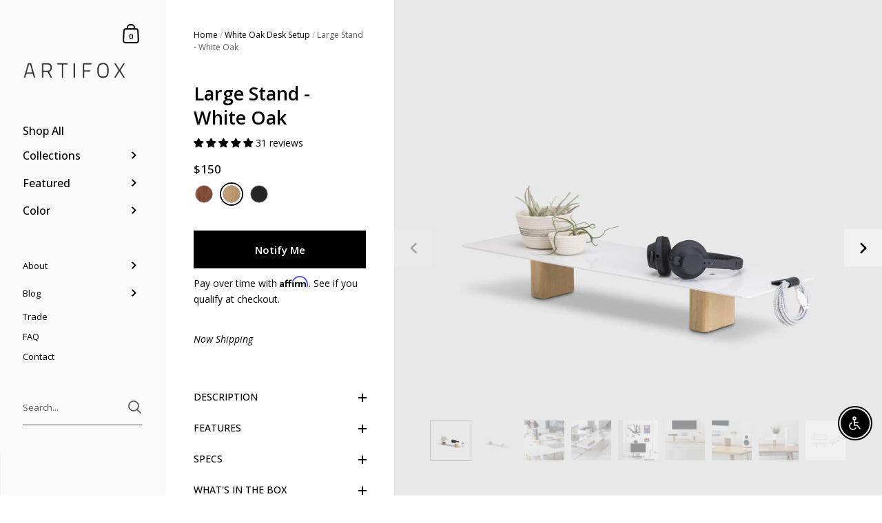

--- FILE ---
content_type: text/html; charset=utf-8
request_url: https://theartifox.com/collections/white-oak-desk-setup/products/large-stand-white-oak
body_size: 72369
content:

<!doctype html>
<html lang="en" class="no-js">
<head>
 
<!-- Added by AVADA Joy -->
  <script>
      window.AVADA_JOY = window.AVADA_JOY || {};
      window.AVADA_JOY.shopId = '8yuxAVOFuoGJHGZE1u7e';
      window.AVADA_JOY.status = true;
      window.AVADA_JOY.account_enabled = true;
      window.AVADA_JOY.login_url = "\/account\/login";
      window.AVADA_JOY.register_url = "\/account\/register";
      window.AVADA_JOY.customer = {
        id: null,
        email: null,
        first_name: null,
        last_name: null,
        point: null
      };
      window.AVADA_JOY.placeOrder = window.AVADA_JOY.placeOrder || {};
      window.AVADA_JOY.placeOrder = {"enableCardPage":false,"status":true,"statusProductPointsCalculator":false,"productPointsCalculator":{"type":"congratulation","fontSize":14,"font":"Noto+Sans","color":"#8F00C1"},"earnPoint":10,"rateMoney":100,"earnBy":"price","statusUseCondition":false,"typeProductMatch":"all","typeCondition":"all","conditions":[{"field":"title","typeMatch":"contains","content":""}],"excludeProducts":[],"includeProducts":[]};
      window.AVADA_JOY.product = {"id":4760448467029,"title":"Large Stand - White Oak","handle":"large-stand-white-oak","description":"\u003cp class=\"additional\"\u003e\u003cmeta charset=\"utf-8\"\u003e\u003cem\u003eNow Shipping \u003c\/em\u003e\u003c\/p\u003e\n\u003c!-- split --\u003e\n\u003cp\u003e\u003cspan style=\"color: #000000;\"\u003eElevate your workspace. Designed to seamlessly integrate into your Artifox Desk with tool-less attachment to store iMacs, monitors, laptops, speakers, plants or books. \u003cmeta charset=\"utf-8\"\u003e \u003cspan data-mce-fragment=\"1\"\u003eIf you're looking to store a wide range of essentials or large monitors on any horizontal surface, we'd recommend the \u003c\/span\u003e\u003ca data-mce-fragment=\"1\" style=\"color: #000000;\" href=\"https:\/\/theartifox.com\/collections\/artifacts\/products\/lift\" title=\"Walnut LIFT - ARTIFOX\" data-mce-href=\"https:\/\/theartifox.com\/collections\/artifacts\/products\/lift\" data-mce-style=\"color: #000000;\"\u003eLIFT\u003c\/a\u003e\u003cspan data-mce-fragment=\"1\"\u003e.\u003c\/span\u003e\u003c\/span\u003e\u003cbr\u003e\u003c\/p\u003e\n\u003cp\u003e\u003cspan style=\"color: #000000;\"\u003eAlso available in \u003ca href=\"\/products\/large-stand-walnut\" style=\"color: #000000;\"\u003eWalnut\u003c\/a\u003e and \u003ca href=\"\/products\/large-stand-black-oak\" title=\"Large Stand - Black\" style=\"color: #000000;\"\u003eBlack\u003c\/a\u003e\u003c\/span\u003e\u003c\/p\u003e","published_at":"2020-10-18T23:55:23-05:00","created_at":"2020-09-05T00:18:08-05:00","vendor":"ARTIFOX","type":"Oak","tags":["color_white-oak","desktop"],"price":15000,"price_min":15000,"price_max":15000,"available":false,"price_varies":false,"compare_at_price":null,"compare_at_price_min":0,"compare_at_price_max":0,"compare_at_price_varies":false,"variants":[{"id":32700318646357,"title":"Default Title","option1":"Default Title","option2":null,"option3":null,"sku":"STAND.LG.OAK.02","requires_shipping":true,"taxable":true,"featured_image":null,"available":false,"name":"Large Stand - White Oak","public_title":null,"options":["Default Title"],"price":15000,"weight":5443,"compare_at_price":null,"inventory_quantity":-24,"inventory_management":"shopify","inventory_policy":"deny","barcode":"","requires_selling_plan":false,"selling_plan_allocations":[]}],"images":["\/\/theartifox.com\/cdn\/shop\/products\/01-artifox-large-stand-white-oak.jpg?v=1607397062","\/\/theartifox.com\/cdn\/shop\/products\/02-artifox-large-stand-white-oak-hover.jpg?v=1607397067","\/\/theartifox.com\/cdn\/shop\/products\/03-artifox-large-stand-white-oak.jpg?v=1607397071","\/\/theartifox.com\/cdn\/shop\/products\/04-artifox-large-stand-white-oak.jpg?v=1607397075","\/\/theartifox.com\/cdn\/shop\/files\/artifox_ugc-MikeyDePippo.png?v=1691547929","\/\/theartifox.com\/cdn\/shop\/products\/05-artifox-large-stand-white-oak.jpg?v=1691547929","\/\/theartifox.com\/cdn\/shop\/products\/06-artifox-large-stand-white-oak-new.jpg?v=1691547929","\/\/theartifox.com\/cdn\/shop\/products\/07-artifox-large-stand-white-oak.jpg?v=1691547929","\/\/theartifox.com\/cdn\/shop\/products\/Z-artifox-large-stand_8bca8811-93f7-4a70-991f-ca3c924cd428.jpg?v=1691547929"],"featured_image":"\/\/theartifox.com\/cdn\/shop\/products\/01-artifox-large-stand-white-oak.jpg?v=1607397062","options":["Title"],"media":[{"alt":"ARTIFOX Large Stand - White Oak ","id":7784458944597,"position":1,"preview_image":{"aspect_ratio":1.0,"height":1920,"width":1920,"src":"\/\/theartifox.com\/cdn\/shop\/products\/01-artifox-large-stand-white-oak.jpg?v=1607397062"},"aspect_ratio":1.0,"height":1920,"media_type":"image","src":"\/\/theartifox.com\/cdn\/shop\/products\/01-artifox-large-stand-white-oak.jpg?v=1607397062","width":1920},{"alt":"secondary","id":7784458977365,"position":2,"preview_image":{"aspect_ratio":1.0,"height":1920,"width":1920,"src":"\/\/theartifox.com\/cdn\/shop\/products\/02-artifox-large-stand-white-oak-hover.jpg?v=1607397067"},"aspect_ratio":1.0,"height":1920,"media_type":"image","src":"\/\/theartifox.com\/cdn\/shop\/products\/02-artifox-large-stand-white-oak-hover.jpg?v=1607397067","width":1920},{"alt":"ARTIFOX Large Stand - White Oak ","id":7784459010133,"position":3,"preview_image":{"aspect_ratio":1.0,"height":1920,"width":1920,"src":"\/\/theartifox.com\/cdn\/shop\/products\/03-artifox-large-stand-white-oak.jpg?v=1607397071"},"aspect_ratio":1.0,"height":1920,"media_type":"image","src":"\/\/theartifox.com\/cdn\/shop\/products\/03-artifox-large-stand-white-oak.jpg?v=1607397071","width":1920},{"alt":"ARTIFOX Large Stand - White Oak ","id":7784459042901,"position":4,"preview_image":{"aspect_ratio":1.0,"height":1920,"width":1920,"src":"\/\/theartifox.com\/cdn\/shop\/products\/04-artifox-large-stand-white-oak.jpg?v=1607397075"},"aspect_ratio":1.0,"height":1920,"media_type":"image","src":"\/\/theartifox.com\/cdn\/shop\/products\/04-artifox-large-stand-white-oak.jpg?v=1607397075","width":1920},{"alt":"ARTIFOX Large Stand - White Oak","id":34710061941025,"position":5,"preview_image":{"aspect_ratio":1.0,"height":1200,"width":1200,"src":"\/\/theartifox.com\/cdn\/shop\/files\/artifox_ugc-MikeyDePippo.png?v=1691547929"},"aspect_ratio":1.0,"height":1200,"media_type":"image","src":"\/\/theartifox.com\/cdn\/shop\/files\/artifox_ugc-MikeyDePippo.png?v=1691547929","width":1200},{"alt":"ARTIFOX Large Stand - White Oak ","id":7784459075669,"position":6,"preview_image":{"aspect_ratio":1.0,"height":1920,"width":1920,"src":"\/\/theartifox.com\/cdn\/shop\/products\/05-artifox-large-stand-white-oak.jpg?v=1691547929"},"aspect_ratio":1.0,"height":1920,"media_type":"image","src":"\/\/theartifox.com\/cdn\/shop\/products\/05-artifox-large-stand-white-oak.jpg?v=1691547929","width":1920},{"alt":"ARTIFOX Large Stand - White Oak ","id":7795408633941,"position":7,"preview_image":{"aspect_ratio":1.0,"height":1920,"width":1920,"src":"\/\/theartifox.com\/cdn\/shop\/products\/06-artifox-large-stand-white-oak-new.jpg?v=1691547929"},"aspect_ratio":1.0,"height":1920,"media_type":"image","src":"\/\/theartifox.com\/cdn\/shop\/products\/06-artifox-large-stand-white-oak-new.jpg?v=1691547929","width":1920},{"alt":"ARTIFOX Large Stand - White Oak ","id":7784459141205,"position":8,"preview_image":{"aspect_ratio":1.0,"height":1920,"width":1920,"src":"\/\/theartifox.com\/cdn\/shop\/products\/07-artifox-large-stand-white-oak.jpg?v=1691547929"},"aspect_ratio":1.0,"height":1920,"media_type":"image","src":"\/\/theartifox.com\/cdn\/shop\/products\/07-artifox-large-stand-white-oak.jpg?v=1691547929","width":1920},{"alt":"ARTIFOX Large Stand - White Oak ","id":7784459173973,"position":9,"preview_image":{"aspect_ratio":1.0,"height":1920,"width":1920,"src":"\/\/theartifox.com\/cdn\/shop\/products\/Z-artifox-large-stand_8bca8811-93f7-4a70-991f-ca3c924cd428.jpg?v=1691547929"},"aspect_ratio":1.0,"height":1920,"media_type":"image","src":"\/\/theartifox.com\/cdn\/shop\/products\/Z-artifox-large-stand_8bca8811-93f7-4a70-991f-ca3c924cd428.jpg?v=1691547929","width":1920}],"requires_selling_plan":false,"selling_plan_groups":[],"content":"\u003cp class=\"additional\"\u003e\u003cmeta charset=\"utf-8\"\u003e\u003cem\u003eNow Shipping \u003c\/em\u003e\u003c\/p\u003e\n\u003c!-- split --\u003e\n\u003cp\u003e\u003cspan style=\"color: #000000;\"\u003eElevate your workspace. Designed to seamlessly integrate into your Artifox Desk with tool-less attachment to store iMacs, monitors, laptops, speakers, plants or books. \u003cmeta charset=\"utf-8\"\u003e \u003cspan data-mce-fragment=\"1\"\u003eIf you're looking to store a wide range of essentials or large monitors on any horizontal surface, we'd recommend the \u003c\/span\u003e\u003ca data-mce-fragment=\"1\" style=\"color: #000000;\" href=\"https:\/\/theartifox.com\/collections\/artifacts\/products\/lift\" title=\"Walnut LIFT - ARTIFOX\" data-mce-href=\"https:\/\/theartifox.com\/collections\/artifacts\/products\/lift\" data-mce-style=\"color: #000000;\"\u003eLIFT\u003c\/a\u003e\u003cspan data-mce-fragment=\"1\"\u003e.\u003c\/span\u003e\u003c\/span\u003e\u003cbr\u003e\u003c\/p\u003e\n\u003cp\u003e\u003cspan style=\"color: #000000;\"\u003eAlso available in \u003ca href=\"\/products\/large-stand-walnut\" style=\"color: #000000;\"\u003eWalnut\u003c\/a\u003e and \u003ca href=\"\/products\/large-stand-black-oak\" title=\"Large Stand - Black\" style=\"color: #000000;\"\u003eBlack\u003c\/a\u003e\u003c\/span\u003e\u003c\/p\u003e"};
      window.AVADA_JOY.page = "product";
      
        window.AVADA_JOY.product.selected_variant_id = 32700318646357;
        window.AVADA_JOY.product.collections = [];
        
          window.AVADA_JOY.product.collections.push(`All Artifacts`);
        
          window.AVADA_JOY.product.collections.push(`All Products`);
        
          window.AVADA_JOY.product.collections.push(`Artifacts By Color`);
        
          window.AVADA_JOY.product.collections.push(`Desk Collection`);
        
          window.AVADA_JOY.product.collections.push(`Desk LP - Desk Accessories`);
        
          window.AVADA_JOY.product.collections.push(`Large Stand Only`);
        
          window.AVADA_JOY.product.collections.push(`Lift Collection`);
        
          window.AVADA_JOY.product.collections.push(`Over \$100`);
        
          window.AVADA_JOY.product.collections.push(`White`);
        
          window.AVADA_JOY.product.collections.push(`White Oak Desk Setup`);
        
      
    </script>

  <!-- /Added by AVADA Joy -->

  <!-- Google Tag Manager -->
<script>(function(w,d,s,l,i){w[l]=w[l]||[];w[l].push({'gtm.start':
new Date().getTime(),event:'gtm.js'});var f=d.getElementsByTagName(s)[0],
j=d.createElement(s),dl=l!='dataLayer'?'&l='+l:'';j.async=true;j.src=
'https://www.googletagmanager.com/gtm.js?id='+i+dl;f.parentNode.insertBefore(j,f);
})(window,document,'script','dataLayer','GTM-P86P5P6');</script>
<!-- End Google Tag Manager -->
  
  <!-- Begin: Northbeam Pixel -->
<script async type="text/javascript" src="//j.northbeam.io/ota-sp/64066766-d086-426f-be4f-b208f7835f8e.js">
// Args:
// Arg0: The name of the custom goal. 
// Arg1: An empty object.
window.Northbeam.fireCustomGoal("add_to_cart", "initiate_checkout", {})
</script>

<!-- End: Northbeam Pixel -->
  
  <!-- noIndex for specific pages, SEO issues / dont remove -->
  
<!-- end noIndex / SEO stuff -->

	<meta charset="utf-8">
  	<meta http-equiv="X-UA-Compatible" content="IE=edge,chrome=1">
  	<meta name="viewport" content="width=device-width, initial-scale=1.0, height=device-height, minimum-scale=1.0, maximum-scale=1.0, user-scalable=0">
  
 	<meta name="facebook-domain-verification" content="xpb1kcnucza14fu03lcei0q5chsx2f" />

	<meta name="google-site-verification" content="WGPkWcJL3-iaZvvUsqdc_fqyQ0JQFu8b03JJWRfJFkg" />
  <!-- Global site tag (gtag.js) - Google Ads: 854324963 -->
<script async src="https://www.googletagmanager.com/gtag/js?id=AW-854324963"></script>
<script>
  window.dataLayer = window.dataLayer || [];
  function gtag(){dataLayer.push(arguments);}
  gtag('js', new Date());

  gtag('config', 'AW-854324963', {'allow_enhanced_conversions': true});
</script>
	
		<link rel="shortcut icon" href="//theartifox.com/cdn/shop/files/Foxhead_32x32.png?v=1614306253" type="image/png" />
	
  
	
	

  
	<title>
    
      Monitor Stand &amp; Desk Shelf - White Oak &ndash; ARTIFOX
    
  </title>
  
  
  <script type="application/ld+json">
  {
    "@context": "http://schema.org",
    "@type": "Product",
    "offers": [{
          "@type": "Offer",
          "name": "Default Title",
          "availability":"https://schema.org/OutOfStock",
          "price": 150.0,
          "priceCurrency": "USD",
          "priceValidUntil": "2026-02-03","sku": "STAND.LG.OAK.02","url": "/collections/white-oak-desk-setup/products/large-stand-white-oak/products/large-stand-white-oak?variant=32700318646357"
        }
],
    "brand": {
      "name": "ARTIFOX"
    },
    "name": "Large Stand - White Oak",
    "description": "Now Shipping \n\nElevate your workspace. Designed to seamlessly integrate into your Artifox Desk with tool-less attachment to store iMacs, monitors, laptops, speakers, plants or books.  If you're looking to store a wide range of essentials or large monitors on any horizontal surface, we'd recommend the LIFT.\nAlso available in Walnut and Black",
    "category": "Oak",
    "url": "/collections/white-oak-desk-setup/products/large-stand-white-oak/products/large-stand-white-oak",
    "sku": "STAND.LG.OAK.02",
    "image": {
      "@type": "ImageObject",
      "url": "https://theartifox.com/cdn/shop/products/01-artifox-large-stand-white-oak_1024x.jpg?v=1607397062",
      "image": "https://theartifox.com/cdn/shop/products/01-artifox-large-stand-white-oak_1024x.jpg?v=1607397062",
      "name": "ARTIFOX Large Stand - White Oak ",
      "width": "1024",
      "height": "1024"
    }
  }
  </script>



  <script type="application/ld+json">
  {
    "@context": "http://schema.org",
    "@type": "BreadcrumbList",
  "itemListElement": [{
      "@type": "ListItem",
      "position": 1,
      "name": "Translation missing: en.general.breadcrumb.home",
      "item": "https://theartifox.com"
    },{
          "@type": "ListItem",
          "position": 2,
          "name": "White Oak Desk Setup",
          "item": "https://theartifox.com/collections/white-oak-desk-setup"
        }, {
          "@type": "ListItem",
          "position": 3,
          "name": "Large Stand - White Oak",
          "item": "https://theartifox.com/collections/white-oak-desk-setup/products/large-stand-white-oak"
        }]
  }
  </script>



  <script type="application/ld+json">
  {
    "@context": "http://schema.org",
    "@type" : "Organization",
  "name" : "A R T I F O X",
  "url" : "https://theartifox.com",
  "sameAs" : ["https:\/\/www.twitter.com\/theartifox" , "https:\/\/www.facebook.com\/theartifox\/" , "https:\/\/www.youtube.com\/channel\/UCYpQfscoMgbqlYxrYhPK99g" , "https:\/\/www.pinterest.com\/theartifox" , "https:\/\/www.instagram.com\/theartifox\/" ],
  "potentialAction": {
    "@type": "SearchAction",
    "target": "/search?q={search_term}",
    "query-input": "required name=search_term"
  }
  }
  </script>

	
  		
		<meta name="description" content="The Artifox White Oak Large Stand is a monitor stand that seamlessly integrates with the Artifox Desk. Ergonomic Viewing &amp; Desk Organization.">
  		
	

	



  <meta property="og:type" content="product">
  <meta property="og:title" content="Large Stand - White Oak">

  
    <meta property="og:image" content="http://theartifox.com/cdn/shop/products/01-artifox-large-stand-white-oak_1024x.jpg?v=1607397062">
    <meta property="og:image:secure_url" content="https://theartifox.com/cdn/shop/products/01-artifox-large-stand-white-oak_1024x.jpg?v=1607397062">
    <meta property="og:image:width" content="1024">
    <meta property="og:image:height" content="1024">
  
    <meta property="og:image" content="http://theartifox.com/cdn/shop/products/02-artifox-large-stand-white-oak-hover_1024x.jpg?v=1607397067">
    <meta property="og:image:secure_url" content="https://theartifox.com/cdn/shop/products/02-artifox-large-stand-white-oak-hover_1024x.jpg?v=1607397067">
    <meta property="og:image:width" content="1024">
    <meta property="og:image:height" content="1024">
  
    <meta property="og:image" content="http://theartifox.com/cdn/shop/products/03-artifox-large-stand-white-oak_1024x.jpg?v=1607397071">
    <meta property="og:image:secure_url" content="https://theartifox.com/cdn/shop/products/03-artifox-large-stand-white-oak_1024x.jpg?v=1607397071">
    <meta property="og:image:width" content="1024">
    <meta property="og:image:height" content="1024">
  

  <meta property="product:price:amount" content="150">
  <meta property="product:price:currency" content="USD">
  <meta property="product:availability" content="out of stock">




  <meta property="og:description" content="The Artifox White Oak Large Stand is a monitor stand that seamlessly integrates with the Artifox Desk. Ergonomic Viewing &amp; Desk Organization.">


<meta property="og:url" content="https://theartifox.com/products/large-stand-white-oak">
<meta property="og:site_name" content="A R T I F O X">



<meta name="twitter:card" content="summary">


  <meta name="twitter:title" content="Large Stand - White Oak">
  <meta name="twitter:description" content="Now Shipping 

Elevate your workspace. Designed to seamlessly integrate into your Artifox Desk with tool-less attachment to store iMacs, monitors, laptops, speakers, plants or books.  If you&#39;re looking to store a wide range of essentials or large monitors on any horizontal surface, we&#39;d recommend the LIFT.
Also available in Walnut and Black">
  <meta name="twitter:image" content="https://theartifox.com/cdn/shop/products/01-artifox-large-stand-white-oak_600x600_crop_center.jpg?v=1607397062">


	<link rel="canonical" href="https://theartifox.com/products/large-stand-white-oak">

	<link rel="preload" as="style" href="//theartifox.com/cdn/shop/t/68/assets/theme.scss.css?v=46526803559579206281762371341">
	<link rel="preconnect" href="//fonts.shopifycdn.com">

	<link href="//theartifox.com/cdn/shop/t/68/assets/theme.scss.css?v=46526803559579206281762371341" rel="stylesheet" type="text/css" media="all" />


<script>window.performance && window.performance.mark && window.performance.mark('shopify.content_for_header.start');</script><meta name="google-site-verification" content="diYk1sgA-_V_rywCu11lzdMADLKZhU5XKcGMTcjouew">
<meta name="google-site-verification" content="diYk1sgA-_V_rywCu11lzdMADLKZhU5XKcGMTcjouew">
<meta name="google-site-verification" content="7TC6jng6D7ukzoPr7XVlcQK3n8_E92y08mDBs55uIuk">
<meta name="google-site-verification" content="wY6Kjsjj5RhrJ-cNyczTcagr5U8YxwBmZlQJ0OySuz0">
<meta name="facebook-domain-verification" content="5o9n4eirkdw92kzot6wuuzac77rrqr">
<meta id="shopify-digital-wallet" name="shopify-digital-wallet" content="/18239587/digital_wallets/dialog">
<meta name="shopify-checkout-api-token" content="1226a169775995b005a98c3f71398154">
<meta id="in-context-paypal-metadata" data-shop-id="18239587" data-venmo-supported="false" data-environment="production" data-locale="en_US" data-paypal-v4="true" data-currency="USD">
<link rel="alternate" type="application/json+oembed" href="https://theartifox.com/products/large-stand-white-oak.oembed">
<script async="async" src="/checkouts/internal/preloads.js?locale=en-US"></script>
<link rel="preconnect" href="https://shop.app" crossorigin="anonymous">
<script async="async" src="https://shop.app/checkouts/internal/preloads.js?locale=en-US&shop_id=18239587" crossorigin="anonymous"></script>
<script id="apple-pay-shop-capabilities" type="application/json">{"shopId":18239587,"countryCode":"US","currencyCode":"USD","merchantCapabilities":["supports3DS"],"merchantId":"gid:\/\/shopify\/Shop\/18239587","merchantName":"A R T I F O X","requiredBillingContactFields":["postalAddress","email","phone"],"requiredShippingContactFields":["postalAddress","email","phone"],"shippingType":"shipping","supportedNetworks":["visa","masterCard","amex","discover","elo","jcb"],"total":{"type":"pending","label":"A R T I F O X","amount":"1.00"},"shopifyPaymentsEnabled":true,"supportsSubscriptions":true}</script>
<script id="shopify-features" type="application/json">{"accessToken":"1226a169775995b005a98c3f71398154","betas":["rich-media-storefront-analytics"],"domain":"theartifox.com","predictiveSearch":true,"shopId":18239587,"locale":"en"}</script>
<script>var Shopify = Shopify || {};
Shopify.shop = "the-artifox.myshopify.com";
Shopify.locale = "en";
Shopify.currency = {"active":"USD","rate":"1.0"};
Shopify.country = "US";
Shopify.theme = {"name":"Blog Updates - 7\/7\/21","id":120405688405,"schema_name":"Kingdom","schema_version":"3.4.2","theme_store_id":725,"role":"main"};
Shopify.theme.handle = "null";
Shopify.theme.style = {"id":null,"handle":null};
Shopify.cdnHost = "theartifox.com/cdn";
Shopify.routes = Shopify.routes || {};
Shopify.routes.root = "/";</script>
<script type="module">!function(o){(o.Shopify=o.Shopify||{}).modules=!0}(window);</script>
<script>!function(o){function n(){var o=[];function n(){o.push(Array.prototype.slice.apply(arguments))}return n.q=o,n}var t=o.Shopify=o.Shopify||{};t.loadFeatures=n(),t.autoloadFeatures=n()}(window);</script>
<script>
  window.ShopifyPay = window.ShopifyPay || {};
  window.ShopifyPay.apiHost = "shop.app\/pay";
  window.ShopifyPay.redirectState = null;
</script>
<script id="shop-js-analytics" type="application/json">{"pageType":"product"}</script>
<script defer="defer" async type="module" src="//theartifox.com/cdn/shopifycloud/shop-js/modules/v2/client.init-shop-cart-sync_BT-GjEfc.en.esm.js"></script>
<script defer="defer" async type="module" src="//theartifox.com/cdn/shopifycloud/shop-js/modules/v2/chunk.common_D58fp_Oc.esm.js"></script>
<script defer="defer" async type="module" src="//theartifox.com/cdn/shopifycloud/shop-js/modules/v2/chunk.modal_xMitdFEc.esm.js"></script>
<script type="module">
  await import("//theartifox.com/cdn/shopifycloud/shop-js/modules/v2/client.init-shop-cart-sync_BT-GjEfc.en.esm.js");
await import("//theartifox.com/cdn/shopifycloud/shop-js/modules/v2/chunk.common_D58fp_Oc.esm.js");
await import("//theartifox.com/cdn/shopifycloud/shop-js/modules/v2/chunk.modal_xMitdFEc.esm.js");

  window.Shopify.SignInWithShop?.initShopCartSync?.({"fedCMEnabled":true,"windoidEnabled":true});

</script>
<script>
  window.Shopify = window.Shopify || {};
  if (!window.Shopify.featureAssets) window.Shopify.featureAssets = {};
  window.Shopify.featureAssets['shop-js'] = {"shop-cart-sync":["modules/v2/client.shop-cart-sync_DZOKe7Ll.en.esm.js","modules/v2/chunk.common_D58fp_Oc.esm.js","modules/v2/chunk.modal_xMitdFEc.esm.js"],"init-fed-cm":["modules/v2/client.init-fed-cm_B6oLuCjv.en.esm.js","modules/v2/chunk.common_D58fp_Oc.esm.js","modules/v2/chunk.modal_xMitdFEc.esm.js"],"shop-cash-offers":["modules/v2/client.shop-cash-offers_D2sdYoxE.en.esm.js","modules/v2/chunk.common_D58fp_Oc.esm.js","modules/v2/chunk.modal_xMitdFEc.esm.js"],"shop-login-button":["modules/v2/client.shop-login-button_QeVjl5Y3.en.esm.js","modules/v2/chunk.common_D58fp_Oc.esm.js","modules/v2/chunk.modal_xMitdFEc.esm.js"],"pay-button":["modules/v2/client.pay-button_DXTOsIq6.en.esm.js","modules/v2/chunk.common_D58fp_Oc.esm.js","modules/v2/chunk.modal_xMitdFEc.esm.js"],"shop-button":["modules/v2/client.shop-button_DQZHx9pm.en.esm.js","modules/v2/chunk.common_D58fp_Oc.esm.js","modules/v2/chunk.modal_xMitdFEc.esm.js"],"avatar":["modules/v2/client.avatar_BTnouDA3.en.esm.js"],"init-windoid":["modules/v2/client.init-windoid_CR1B-cfM.en.esm.js","modules/v2/chunk.common_D58fp_Oc.esm.js","modules/v2/chunk.modal_xMitdFEc.esm.js"],"init-shop-for-new-customer-accounts":["modules/v2/client.init-shop-for-new-customer-accounts_C_vY_xzh.en.esm.js","modules/v2/client.shop-login-button_QeVjl5Y3.en.esm.js","modules/v2/chunk.common_D58fp_Oc.esm.js","modules/v2/chunk.modal_xMitdFEc.esm.js"],"init-shop-email-lookup-coordinator":["modules/v2/client.init-shop-email-lookup-coordinator_BI7n9ZSv.en.esm.js","modules/v2/chunk.common_D58fp_Oc.esm.js","modules/v2/chunk.modal_xMitdFEc.esm.js"],"init-shop-cart-sync":["modules/v2/client.init-shop-cart-sync_BT-GjEfc.en.esm.js","modules/v2/chunk.common_D58fp_Oc.esm.js","modules/v2/chunk.modal_xMitdFEc.esm.js"],"shop-toast-manager":["modules/v2/client.shop-toast-manager_DiYdP3xc.en.esm.js","modules/v2/chunk.common_D58fp_Oc.esm.js","modules/v2/chunk.modal_xMitdFEc.esm.js"],"init-customer-accounts":["modules/v2/client.init-customer-accounts_D9ZNqS-Q.en.esm.js","modules/v2/client.shop-login-button_QeVjl5Y3.en.esm.js","modules/v2/chunk.common_D58fp_Oc.esm.js","modules/v2/chunk.modal_xMitdFEc.esm.js"],"init-customer-accounts-sign-up":["modules/v2/client.init-customer-accounts-sign-up_iGw4briv.en.esm.js","modules/v2/client.shop-login-button_QeVjl5Y3.en.esm.js","modules/v2/chunk.common_D58fp_Oc.esm.js","modules/v2/chunk.modal_xMitdFEc.esm.js"],"shop-follow-button":["modules/v2/client.shop-follow-button_CqMgW2wH.en.esm.js","modules/v2/chunk.common_D58fp_Oc.esm.js","modules/v2/chunk.modal_xMitdFEc.esm.js"],"checkout-modal":["modules/v2/client.checkout-modal_xHeaAweL.en.esm.js","modules/v2/chunk.common_D58fp_Oc.esm.js","modules/v2/chunk.modal_xMitdFEc.esm.js"],"shop-login":["modules/v2/client.shop-login_D91U-Q7h.en.esm.js","modules/v2/chunk.common_D58fp_Oc.esm.js","modules/v2/chunk.modal_xMitdFEc.esm.js"],"lead-capture":["modules/v2/client.lead-capture_BJmE1dJe.en.esm.js","modules/v2/chunk.common_D58fp_Oc.esm.js","modules/v2/chunk.modal_xMitdFEc.esm.js"],"payment-terms":["modules/v2/client.payment-terms_Ci9AEqFq.en.esm.js","modules/v2/chunk.common_D58fp_Oc.esm.js","modules/v2/chunk.modal_xMitdFEc.esm.js"]};
</script>
<script>(function() {
  var isLoaded = false;
  function asyncLoad() {
    if (isLoaded) return;
    isLoaded = true;
    var urls = ["https:\/\/services.nofraud.com\/js\/device.js?shop=the-artifox.myshopify.com","https:\/\/cdn.assortion.com\/app.js?shop=the-artifox.myshopify.com","https:\/\/d1o5e9vlirdalo.cloudfront.net\/vfLoader.js?pk=theartifox\u0026e=prod\u0026shop=the-artifox.myshopify.com","https:\/\/cdn.hextom.com\/js\/quickannouncementbar.js?shop=the-artifox.myshopify.com"];
    for (var i = 0; i < urls.length; i++) {
      var s = document.createElement('script');
      s.type = 'text/javascript';
      s.async = true;
      s.src = urls[i];
      var x = document.getElementsByTagName('script')[0];
      x.parentNode.insertBefore(s, x);
    }
  };
  if(window.attachEvent) {
    window.attachEvent('onload', asyncLoad);
  } else {
    window.addEventListener('load', asyncLoad, false);
  }
})();</script>
<script id="__st">var __st={"a":18239587,"offset":-21600,"reqid":"76557a8f-114e-430c-bd3e-1911983b4876-1769241495","pageurl":"theartifox.com\/collections\/white-oak-desk-setup\/products\/large-stand-white-oak","u":"1244545d7eb1","p":"product","rtyp":"product","rid":4760448467029};</script>
<script>window.ShopifyPaypalV4VisibilityTracking = true;</script>
<script id="captcha-bootstrap">!function(){'use strict';const t='contact',e='account',n='new_comment',o=[[t,t],['blogs',n],['comments',n],[t,'customer']],c=[[e,'customer_login'],[e,'guest_login'],[e,'recover_customer_password'],[e,'create_customer']],r=t=>t.map((([t,e])=>`form[action*='/${t}']:not([data-nocaptcha='true']) input[name='form_type'][value='${e}']`)).join(','),a=t=>()=>t?[...document.querySelectorAll(t)].map((t=>t.form)):[];function s(){const t=[...o],e=r(t);return a(e)}const i='password',u='form_key',d=['recaptcha-v3-token','g-recaptcha-response','h-captcha-response',i],f=()=>{try{return window.sessionStorage}catch{return}},m='__shopify_v',_=t=>t.elements[u];function p(t,e,n=!1){try{const o=window.sessionStorage,c=JSON.parse(o.getItem(e)),{data:r}=function(t){const{data:e,action:n}=t;return t[m]||n?{data:e,action:n}:{data:t,action:n}}(c);for(const[e,n]of Object.entries(r))t.elements[e]&&(t.elements[e].value=n);n&&o.removeItem(e)}catch(o){console.error('form repopulation failed',{error:o})}}const l='form_type',E='cptcha';function T(t){t.dataset[E]=!0}const w=window,h=w.document,L='Shopify',v='ce_forms',y='captcha';let A=!1;((t,e)=>{const n=(g='f06e6c50-85a8-45c8-87d0-21a2b65856fe',I='https://cdn.shopify.com/shopifycloud/storefront-forms-hcaptcha/ce_storefront_forms_captcha_hcaptcha.v1.5.2.iife.js',D={infoText:'Protected by hCaptcha',privacyText:'Privacy',termsText:'Terms'},(t,e,n)=>{const o=w[L][v],c=o.bindForm;if(c)return c(t,g,e,D).then(n);var r;o.q.push([[t,g,e,D],n]),r=I,A||(h.body.append(Object.assign(h.createElement('script'),{id:'captcha-provider',async:!0,src:r})),A=!0)});var g,I,D;w[L]=w[L]||{},w[L][v]=w[L][v]||{},w[L][v].q=[],w[L][y]=w[L][y]||{},w[L][y].protect=function(t,e){n(t,void 0,e),T(t)},Object.freeze(w[L][y]),function(t,e,n,w,h,L){const[v,y,A,g]=function(t,e,n){const i=e?o:[],u=t?c:[],d=[...i,...u],f=r(d),m=r(i),_=r(d.filter((([t,e])=>n.includes(e))));return[a(f),a(m),a(_),s()]}(w,h,L),I=t=>{const e=t.target;return e instanceof HTMLFormElement?e:e&&e.form},D=t=>v().includes(t);t.addEventListener('submit',(t=>{const e=I(t);if(!e)return;const n=D(e)&&!e.dataset.hcaptchaBound&&!e.dataset.recaptchaBound,o=_(e),c=g().includes(e)&&(!o||!o.value);(n||c)&&t.preventDefault(),c&&!n&&(function(t){try{if(!f())return;!function(t){const e=f();if(!e)return;const n=_(t);if(!n)return;const o=n.value;o&&e.removeItem(o)}(t);const e=Array.from(Array(32),(()=>Math.random().toString(36)[2])).join('');!function(t,e){_(t)||t.append(Object.assign(document.createElement('input'),{type:'hidden',name:u})),t.elements[u].value=e}(t,e),function(t,e){const n=f();if(!n)return;const o=[...t.querySelectorAll(`input[type='${i}']`)].map((({name:t})=>t)),c=[...d,...o],r={};for(const[a,s]of new FormData(t).entries())c.includes(a)||(r[a]=s);n.setItem(e,JSON.stringify({[m]:1,action:t.action,data:r}))}(t,e)}catch(e){console.error('failed to persist form',e)}}(e),e.submit())}));const S=(t,e)=>{t&&!t.dataset[E]&&(n(t,e.some((e=>e===t))),T(t))};for(const o of['focusin','change'])t.addEventListener(o,(t=>{const e=I(t);D(e)&&S(e,y())}));const B=e.get('form_key'),M=e.get(l),P=B&&M;t.addEventListener('DOMContentLoaded',(()=>{const t=y();if(P)for(const e of t)e.elements[l].value===M&&p(e,B);[...new Set([...A(),...v().filter((t=>'true'===t.dataset.shopifyCaptcha))])].forEach((e=>S(e,t)))}))}(h,new URLSearchParams(w.location.search),n,t,e,['guest_login'])})(!0,!0)}();</script>
<script integrity="sha256-4kQ18oKyAcykRKYeNunJcIwy7WH5gtpwJnB7kiuLZ1E=" data-source-attribution="shopify.loadfeatures" defer="defer" src="//theartifox.com/cdn/shopifycloud/storefront/assets/storefront/load_feature-a0a9edcb.js" crossorigin="anonymous"></script>
<script crossorigin="anonymous" defer="defer" src="//theartifox.com/cdn/shopifycloud/storefront/assets/shopify_pay/storefront-65b4c6d7.js?v=20250812"></script>
<script data-source-attribution="shopify.dynamic_checkout.dynamic.init">var Shopify=Shopify||{};Shopify.PaymentButton=Shopify.PaymentButton||{isStorefrontPortableWallets:!0,init:function(){window.Shopify.PaymentButton.init=function(){};var t=document.createElement("script");t.src="https://theartifox.com/cdn/shopifycloud/portable-wallets/latest/portable-wallets.en.js",t.type="module",document.head.appendChild(t)}};
</script>
<script data-source-attribution="shopify.dynamic_checkout.buyer_consent">
  function portableWalletsHideBuyerConsent(e){var t=document.getElementById("shopify-buyer-consent"),n=document.getElementById("shopify-subscription-policy-button");t&&n&&(t.classList.add("hidden"),t.setAttribute("aria-hidden","true"),n.removeEventListener("click",e))}function portableWalletsShowBuyerConsent(e){var t=document.getElementById("shopify-buyer-consent"),n=document.getElementById("shopify-subscription-policy-button");t&&n&&(t.classList.remove("hidden"),t.removeAttribute("aria-hidden"),n.addEventListener("click",e))}window.Shopify?.PaymentButton&&(window.Shopify.PaymentButton.hideBuyerConsent=portableWalletsHideBuyerConsent,window.Shopify.PaymentButton.showBuyerConsent=portableWalletsShowBuyerConsent);
</script>
<script data-source-attribution="shopify.dynamic_checkout.cart.bootstrap">document.addEventListener("DOMContentLoaded",(function(){function t(){return document.querySelector("shopify-accelerated-checkout-cart, shopify-accelerated-checkout")}if(t())Shopify.PaymentButton.init();else{new MutationObserver((function(e,n){t()&&(Shopify.PaymentButton.init(),n.disconnect())})).observe(document.body,{childList:!0,subtree:!0})}}));
</script>
<link id="shopify-accelerated-checkout-styles" rel="stylesheet" media="screen" href="https://theartifox.com/cdn/shopifycloud/portable-wallets/latest/accelerated-checkout-backwards-compat.css" crossorigin="anonymous">
<style id="shopify-accelerated-checkout-cart">
        #shopify-buyer-consent {
  margin-top: 1em;
  display: inline-block;
  width: 100%;
}

#shopify-buyer-consent.hidden {
  display: none;
}

#shopify-subscription-policy-button {
  background: none;
  border: none;
  padding: 0;
  text-decoration: underline;
  font-size: inherit;
  cursor: pointer;
}

#shopify-subscription-policy-button::before {
  box-shadow: none;
}

      </style>

<script>window.performance && window.performance.mark && window.performance.mark('shopify.content_for_header.end');</script>


  
	<!-- Google Optimize  -->
  <script src="https://www.googleoptimize.com/optimize.js?id=OPT-KLVB8HV"></script>
  <!-- End Google Optimize -->
  

  <script src = '//code.jquery.com/jquery-3.4.1.min.js'></script>

  <script async type="text/javascript">

  	function lightOrDark(a){if(a.match(/^rgb/)){a=a.match(/^rgba?\((\d+),\s*(\d+),\s*(\d+)(?:,\s*(\d+(?:\.\d+)?))?\)$/);var b=a[1];var c=a[2];a=a[3]}else a=+("0x"+a.slice(1).replace(5>a.length&&/./g,"$&$&")),b=a>>16,c=a>>8&255,a&=255;return 140<Math.sqrt(.299*b*b+.587*c*c+.114*a*a)?"#000":"#fff"};

  	window.reorderSections = function() {
	    $(".with-gutter").removeClass("with-gutter");
	    $(".without-gutter").removeClass("without-gutter");
	    $(".content-section.gutter--on").each(function() {
	      $(this).parent().addClass("with-gutter");
	      if ( $(this).hasClass('parent-has-inner-padding') ) {
	      	$(this).parent().addClass('has-inner-padding');
	      }
	    });
	    $(".content-section.gutter--off").each(function() {
	      $(this).parent().addClass("without-gutter")
	    });
		};
		$(document).ready(function() {
		   window.reorderSections()
		});

  	2===performance.navigation.type&&location.reload(!0);
  </script>


    
  <!-- Affirm JS -->
  <script async defer>
var _affirm_config = {public_api_key: "ZIP2P7CT3QIVJ7IA", script: "https://cdn1.affirm.com/js/v2/affirm.js"};
  (function(l,g,m,e,a,f,b){var d,c=l[m]||{},h=document.createElement(f),n=document.getElementsByTagName(f)[0],k=function(a,b,c){return function(){a[b]._.push([c,arguments])}};c[e]=k(c,e,"set");d=c[e];c[a]={};c[a]._=[];d._=[];c[a][b]=k(c,a,b);a=0;for(b="set add save post open empty reset on off trigger ready setProduct".split(" ");a<b.length;a++)d[b[a]]=k(c,e,b[a]);a=0;for(b=["get","token","url","items"];a<b.length;a++)d[b[a]]=function(){};h.async=!0;h.src=g[f];n.parentNode.insertBefore(h,n);delete g[f];d(g);l[m]=c})(window,_affirm_config,"affirm","checkout","ui","script","ready");
</script>

  

  


  
  
<!-- Start of Judge.me Core -->
<link rel="dns-prefetch" href="https://cdn.judge.me/">
<script data-cfasync='false' class='jdgm-settings-script'>window.jdgmSettings={"pagination":5,"disable_web_reviews":true,"badge_no_review_text":"No reviews","badge_n_reviews_text":"{{ n }} review/reviews","badge_star_color":"#000000","hide_badge_preview_if_no_reviews":true,"badge_hide_text":false,"enforce_center_preview_badge":false,"widget_title":"Reviews","widget_open_form_text":"Write a review","widget_close_form_text":"Cancel review","widget_refresh_page_text":"Refresh page","widget_summary_text":"Based on {{ number_of_reviews }} review/reviews","widget_no_review_text":"Be the first to write a review","widget_name_field_text":"Display name","widget_verified_name_field_text":"Verified Name (public)","widget_name_placeholder_text":"Display name","widget_required_field_error_text":"This field is required.","widget_email_field_text":"Email address","widget_verified_email_field_text":"Verified Email (private, can not be edited)","widget_email_placeholder_text":"Your email address","widget_email_field_error_text":"Please enter a valid email address.","widget_rating_field_text":"Rating","widget_review_title_field_text":"Review Title","widget_review_title_placeholder_text":"Give your review a title","widget_review_body_field_text":"Review content","widget_review_body_placeholder_text":"Start writing here...","widget_pictures_field_text":"Picture/Video (optional)","widget_submit_review_text":"Submit Review","widget_submit_verified_review_text":"Submit Verified Review","widget_submit_success_msg_with_auto_publish":"Thank you! Please refresh the page in a few moments to see your review. You can remove or edit your review by logging into \u003ca href='https://judge.me/login' target='_blank' rel='nofollow noopener'\u003eJudge.me\u003c/a\u003e","widget_submit_success_msg_no_auto_publish":"Thank you! Your review will be published as soon as it is approved by the shop admin. You can remove or edit your review by logging into \u003ca href='https://judge.me/login' target='_blank' rel='nofollow noopener'\u003eJudge.me\u003c/a\u003e","widget_show_default_reviews_out_of_total_text":"Showing {{ n_reviews_shown }} out of {{ n_reviews }} reviews.","widget_show_all_link_text":"Show all","widget_show_less_link_text":"Show less","widget_author_said_text":"{{ reviewer_name }} said:","widget_days_text":"{{ n }} days ago","widget_weeks_text":"{{ n }} week/weeks ago","widget_months_text":"{{ n }} month/months ago","widget_years_text":"{{ n }} year/years ago","widget_yesterday_text":"Yesterday","widget_today_text":"Today","widget_replied_text":"\u003e\u003e {{ shop_name }} replied:","widget_read_more_text":"Read more","widget_reviewer_name_as_initial":"","widget_rating_filter_color":"#000000","widget_rating_filter_see_all_text":"See all reviews","widget_sorting_most_recent_text":"Most Recent","widget_sorting_highest_rating_text":"Highest Rating","widget_sorting_lowest_rating_text":"Lowest Rating","widget_sorting_with_pictures_text":"Only Pictures","widget_sorting_most_helpful_text":"Most Helpful","widget_open_question_form_text":"Ask a question","widget_reviews_subtab_text":"Reviews","widget_questions_subtab_text":"Questions","widget_question_label_text":"Question","widget_answer_label_text":"Answer","widget_question_placeholder_text":"Write your question here","widget_submit_question_text":"Submit Question","widget_question_submit_success_text":"Thank you for your question! We will notify you once it gets answered.","widget_star_color":"#000000","verified_badge_text":"Verified","verified_badge_bg_color":"","verified_badge_text_color":"","verified_badge_placement":"left-of-reviewer-name","widget_review_max_height":"","widget_hide_border":true,"widget_social_share":false,"widget_thumb":false,"widget_review_location_show":false,"widget_location_format":"country_iso_code","all_reviews_include_out_of_store_products":true,"all_reviews_out_of_store_text":"(out of store)","all_reviews_pagination":100,"all_reviews_product_name_prefix_text":"about","enable_review_pictures":false,"enable_question_anwser":false,"widget_theme":"","review_date_format":"mm/dd/yyyy","default_sort_method":"highest-rating","widget_product_reviews_subtab_text":"Product Reviews","widget_shop_reviews_subtab_text":"Shop Reviews","widget_other_products_reviews_text":"Reviews for other products","widget_store_reviews_subtab_text":"Store reviews","widget_no_store_reviews_text":"This store hasn't received any reviews yet","widget_web_restriction_product_reviews_text":"This product hasn't received any reviews yet","widget_no_items_text":"No items found","widget_show_more_text":"Show more","widget_write_a_store_review_text":"Write a Store Review","widget_other_languages_heading":"Reviews in Other Languages","widget_translate_review_text":"Translate review to {{ language }}","widget_translating_review_text":"Translating...","widget_show_original_translation_text":"Show original ({{ language }})","widget_translate_review_failed_text":"Review couldn't be translated.","widget_translate_review_retry_text":"Retry","widget_translate_review_try_again_later_text":"Try again later","show_product_url_for_grouped_product":false,"widget_sorting_pictures_first_text":"Pictures First","show_pictures_on_all_rev_page_mobile":false,"show_pictures_on_all_rev_page_desktop":false,"floating_tab_hide_mobile_install_preference":false,"floating_tab_button_name":"★ Reviews","floating_tab_title":"Let customers speak for us","floating_tab_button_color":"","floating_tab_button_background_color":"","floating_tab_url":"","floating_tab_url_enabled":false,"floating_tab_tab_style":"text","all_reviews_text_badge_text":"Customers rate us {{ shop.metafields.judgeme.all_reviews_rating | round: 1 }}/5 based on {{ shop.metafields.judgeme.all_reviews_count }} reviews.","all_reviews_text_badge_text_branded_style":"{{ shop.metafields.judgeme.all_reviews_rating | round: 1 }} out of 5 stars based on {{ shop.metafields.judgeme.all_reviews_count }} reviews","is_all_reviews_text_badge_a_link":false,"show_stars_for_all_reviews_text_badge":false,"all_reviews_text_badge_url":"","all_reviews_text_style":"text","all_reviews_text_color_style":"judgeme_brand_color","all_reviews_text_color":"#108474","all_reviews_text_show_jm_brand":true,"featured_carousel_show_header":true,"featured_carousel_title":"Let customers speak for us","testimonials_carousel_title":"Customers are saying","videos_carousel_title":"Real customer stories","cards_carousel_title":"Customers are saying","featured_carousel_count_text":"from {{ n }} reviews","featured_carousel_add_link_to_all_reviews_page":false,"featured_carousel_url":"","featured_carousel_show_images":true,"featured_carousel_autoslide_interval":5,"featured_carousel_arrows_on_the_sides":false,"featured_carousel_height":250,"featured_carousel_width":80,"featured_carousel_image_size":0,"featured_carousel_image_height":250,"featured_carousel_arrow_color":"#eeeeee","verified_count_badge_style":"vintage","verified_count_badge_orientation":"horizontal","verified_count_badge_color_style":"judgeme_brand_color","verified_count_badge_color":"#108474","is_verified_count_badge_a_link":false,"verified_count_badge_url":"","verified_count_badge_show_jm_brand":true,"widget_rating_preset_default":5,"widget_first_sub_tab":"product-reviews","widget_show_histogram":true,"widget_histogram_use_custom_color":true,"widget_pagination_use_custom_color":false,"widget_star_use_custom_color":true,"widget_verified_badge_use_custom_color":false,"widget_write_review_use_custom_color":false,"picture_reminder_submit_button":"Upload Pictures","enable_review_videos":false,"mute_video_by_default":false,"widget_sorting_videos_first_text":"Videos First","widget_review_pending_text":"Pending","featured_carousel_items_for_large_screen":3,"social_share_options_order":"Facebook,Twitter","remove_microdata_snippet":false,"disable_json_ld":false,"enable_json_ld_products":false,"preview_badge_show_question_text":false,"preview_badge_no_question_text":"No questions","preview_badge_n_question_text":"{{ number_of_questions }} question/questions","qa_badge_show_icon":false,"qa_badge_position":"same-row","remove_judgeme_branding":true,"widget_add_search_bar":false,"widget_search_bar_placeholder":"Search","widget_sorting_verified_only_text":"Verified only","featured_carousel_theme":"default","featured_carousel_show_rating":true,"featured_carousel_show_title":true,"featured_carousel_show_body":true,"featured_carousel_show_date":false,"featured_carousel_show_reviewer":true,"featured_carousel_show_product":false,"featured_carousel_header_background_color":"#108474","featured_carousel_header_text_color":"#ffffff","featured_carousel_name_product_separator":"reviewed","featured_carousel_full_star_background":"#108474","featured_carousel_empty_star_background":"#dadada","featured_carousel_vertical_theme_background":"#f9fafb","featured_carousel_verified_badge_enable":false,"featured_carousel_verified_badge_color":"#108474","featured_carousel_border_style":"round","featured_carousel_review_line_length_limit":3,"featured_carousel_more_reviews_button_text":"Read more reviews","featured_carousel_view_product_button_text":"View product","all_reviews_page_load_reviews_on":"scroll","all_reviews_page_load_more_text":"Load More Reviews","disable_fb_tab_reviews":false,"enable_ajax_cdn_cache":false,"widget_public_name_text":"displayed publicly like","default_reviewer_name":"John Smith","default_reviewer_name_has_non_latin":true,"widget_reviewer_anonymous":"Anonymous","medals_widget_title":"Judge.me Review Medals","medals_widget_background_color":"#f9fafb","medals_widget_position":"footer_all_pages","medals_widget_border_color":"#f9fafb","medals_widget_verified_text_position":"left","medals_widget_use_monochromatic_version":false,"medals_widget_elements_color":"#108474","show_reviewer_avatar":true,"widget_invalid_yt_video_url_error_text":"Not a YouTube video URL","widget_max_length_field_error_text":"Please enter no more than {0} characters.","widget_show_country_flag":false,"widget_show_collected_via_shop_app":true,"widget_verified_by_shop_badge_style":"light","widget_verified_by_shop_text":"Verified by Shop","widget_show_photo_gallery":false,"widget_load_with_code_splitting":true,"widget_ugc_install_preference":false,"widget_ugc_title":"Made by us, Shared by you","widget_ugc_subtitle":"Tag us to see your picture featured in our page","widget_ugc_arrows_color":"#ffffff","widget_ugc_primary_button_text":"Buy Now","widget_ugc_primary_button_background_color":"#108474","widget_ugc_primary_button_text_color":"#ffffff","widget_ugc_primary_button_border_width":"0","widget_ugc_primary_button_border_style":"none","widget_ugc_primary_button_border_color":"#108474","widget_ugc_primary_button_border_radius":"25","widget_ugc_secondary_button_text":"Load More","widget_ugc_secondary_button_background_color":"#ffffff","widget_ugc_secondary_button_text_color":"#108474","widget_ugc_secondary_button_border_width":"2","widget_ugc_secondary_button_border_style":"solid","widget_ugc_secondary_button_border_color":"#108474","widget_ugc_secondary_button_border_radius":"25","widget_ugc_reviews_button_text":"View Reviews","widget_ugc_reviews_button_background_color":"#ffffff","widget_ugc_reviews_button_text_color":"#108474","widget_ugc_reviews_button_border_width":"2","widget_ugc_reviews_button_border_style":"solid","widget_ugc_reviews_button_border_color":"#108474","widget_ugc_reviews_button_border_radius":"25","widget_ugc_reviews_button_link_to":"judgeme-reviews-page","widget_ugc_show_post_date":true,"widget_ugc_max_width":"800","widget_rating_metafield_value_type":true,"widget_primary_color":"#108474","widget_enable_secondary_color":false,"widget_secondary_color":"#edf5f5","widget_summary_average_rating_text":"{{ average_rating }} out of 5","widget_media_grid_title":"Customer photos \u0026 videos","widget_media_grid_see_more_text":"See more","widget_round_style":false,"widget_show_product_medals":true,"widget_verified_by_judgeme_text":"Verified by Judge.me","widget_show_store_medals":true,"widget_verified_by_judgeme_text_in_store_medals":"Verified by Judge.me","widget_media_field_exceed_quantity_message":"Sorry, we can only accept {{ max_media }} for one review.","widget_media_field_exceed_limit_message":"{{ file_name }} is too large, please select a {{ media_type }} less than {{ size_limit }}MB.","widget_review_submitted_text":"Review Submitted!","widget_question_submitted_text":"Question Submitted!","widget_close_form_text_question":"Cancel","widget_write_your_answer_here_text":"Write your answer here","widget_enabled_branded_link":true,"widget_show_collected_by_judgeme":false,"widget_reviewer_name_color":"","widget_write_review_text_color":"","widget_write_review_bg_color":"","widget_collected_by_judgeme_text":"collected by Judge.me","widget_pagination_type":"standard","widget_load_more_text":"Load More","widget_load_more_color":"#108474","widget_full_review_text":"Full Review","widget_read_more_reviews_text":"Read More Reviews","widget_read_questions_text":"Read Questions","widget_questions_and_answers_text":"Questions \u0026 Answers","widget_verified_by_text":"Verified by","widget_verified_text":"Verified","widget_number_of_reviews_text":"{{ number_of_reviews }} reviews","widget_back_button_text":"Back","widget_next_button_text":"Next","widget_custom_forms_filter_button":"Filters","custom_forms_style":"vertical","widget_show_review_information":false,"how_reviews_are_collected":"How reviews are collected?","widget_show_review_keywords":false,"widget_gdpr_statement":"How we use your data: We'll only contact you about the review you left, and only if necessary. By submitting your review, you agree to Judge.me's \u003ca href='https://judge.me/terms' target='_blank' rel='nofollow noopener'\u003eterms\u003c/a\u003e, \u003ca href='https://judge.me/privacy' target='_blank' rel='nofollow noopener'\u003eprivacy\u003c/a\u003e and \u003ca href='https://judge.me/content-policy' target='_blank' rel='nofollow noopener'\u003econtent\u003c/a\u003e policies.","widget_multilingual_sorting_enabled":false,"widget_translate_review_content_enabled":false,"widget_translate_review_content_method":"manual","popup_widget_review_selection":"automatically_with_pictures","popup_widget_round_border_style":true,"popup_widget_show_title":true,"popup_widget_show_body":true,"popup_widget_show_reviewer":false,"popup_widget_show_product":true,"popup_widget_show_pictures":true,"popup_widget_use_review_picture":true,"popup_widget_show_on_home_page":true,"popup_widget_show_on_product_page":true,"popup_widget_show_on_collection_page":true,"popup_widget_show_on_cart_page":true,"popup_widget_position":"bottom_left","popup_widget_first_review_delay":5,"popup_widget_duration":5,"popup_widget_interval":5,"popup_widget_review_count":5,"popup_widget_hide_on_mobile":true,"review_snippet_widget_round_border_style":true,"review_snippet_widget_card_color":"#FFFFFF","review_snippet_widget_slider_arrows_background_color":"#FFFFFF","review_snippet_widget_slider_arrows_color":"#000000","review_snippet_widget_star_color":"#108474","show_product_variant":false,"all_reviews_product_variant_label_text":"Variant: ","widget_show_verified_branding":false,"widget_ai_summary_title":"Customers say","widget_ai_summary_disclaimer":"AI-powered review summary based on recent customer reviews","widget_show_ai_summary":false,"widget_show_ai_summary_bg":false,"widget_show_review_title_input":true,"redirect_reviewers_invited_via_email":"review_widget","request_store_review_after_product_review":false,"request_review_other_products_in_order":false,"review_form_color_scheme":"default","review_form_corner_style":"square","review_form_star_color":{},"review_form_text_color":"#333333","review_form_background_color":"#ffffff","review_form_field_background_color":"#fafafa","review_form_button_color":{},"review_form_button_text_color":"#ffffff","review_form_modal_overlay_color":"#000000","review_content_screen_title_text":"How would you rate this product?","review_content_introduction_text":"We would love it if you would share a bit about your experience.","store_review_form_title_text":"How would you rate this store?","store_review_form_introduction_text":"We would love it if you would share a bit about your experience.","show_review_guidance_text":true,"one_star_review_guidance_text":"Poor","five_star_review_guidance_text":"Great","customer_information_screen_title_text":"About you","customer_information_introduction_text":"Please tell us more about you.","custom_questions_screen_title_text":"Your experience in more detail","custom_questions_introduction_text":"Here are a few questions to help us understand more about your experience.","review_submitted_screen_title_text":"Thanks for your review!","review_submitted_screen_thank_you_text":"We are processing it and it will appear on the store soon.","review_submitted_screen_email_verification_text":"Please confirm your email by clicking the link we just sent you. This helps us keep reviews authentic.","review_submitted_request_store_review_text":"Would you like to share your experience of shopping with us?","review_submitted_review_other_products_text":"Would you like to review these products?","store_review_screen_title_text":"Would you like to share your experience of shopping with us?","store_review_introduction_text":"We value your feedback and use it to improve. Please share any thoughts or suggestions you have.","reviewer_media_screen_title_picture_text":"Share a picture","reviewer_media_introduction_picture_text":"Upload a photo to support your review.","reviewer_media_screen_title_video_text":"Share a video","reviewer_media_introduction_video_text":"Upload a video to support your review.","reviewer_media_screen_title_picture_or_video_text":"Share a picture or video","reviewer_media_introduction_picture_or_video_text":"Upload a photo or video to support your review.","reviewer_media_youtube_url_text":"Paste your Youtube URL here","advanced_settings_next_step_button_text":"Next","advanced_settings_close_review_button_text":"Close","modal_write_review_flow":false,"write_review_flow_required_text":"Required","write_review_flow_privacy_message_text":"We respect your privacy.","write_review_flow_anonymous_text":"Post review as anonymous","write_review_flow_visibility_text":"This won't be visible to other customers.","write_review_flow_multiple_selection_help_text":"Select as many as you like","write_review_flow_single_selection_help_text":"Select one option","write_review_flow_required_field_error_text":"This field is required","write_review_flow_invalid_email_error_text":"Please enter a valid email address","write_review_flow_max_length_error_text":"Max. {{ max_length }} characters.","write_review_flow_media_upload_text":"\u003cb\u003eClick to upload\u003c/b\u003e or drag and drop","write_review_flow_gdpr_statement":"We'll only contact you about your review if necessary. By submitting your review, you agree to our \u003ca href='https://judge.me/terms' target='_blank' rel='nofollow noopener'\u003eterms and conditions\u003c/a\u003e and \u003ca href='https://judge.me/privacy' target='_blank' rel='nofollow noopener'\u003eprivacy policy\u003c/a\u003e.","rating_only_reviews_enabled":false,"show_negative_reviews_help_screen":false,"new_review_flow_help_screen_rating_threshold":3,"negative_review_resolution_screen_title_text":"Tell us more","negative_review_resolution_text":"Your experience matters to us. If there were issues with your purchase, we're here to help. Feel free to reach out to us, we'd love the opportunity to make things right.","negative_review_resolution_button_text":"Contact us","negative_review_resolution_proceed_with_review_text":"Leave a review","negative_review_resolution_subject":"Issue with purchase from {{ shop_name }}.{{ order_name }}","preview_badge_collection_page_install_status":false,"widget_review_custom_css":"","preview_badge_custom_css":"","preview_badge_stars_count":"5-stars","featured_carousel_custom_css":"","floating_tab_custom_css":"","all_reviews_widget_custom_css":"","medals_widget_custom_css":"","verified_badge_custom_css":"","all_reviews_text_custom_css":"","transparency_badges_collected_via_store_invite":false,"transparency_badges_from_another_provider":false,"transparency_badges_collected_from_store_visitor":false,"transparency_badges_collected_by_verified_review_provider":false,"transparency_badges_earned_reward":false,"transparency_badges_collected_via_store_invite_text":"Review collected via store invitation","transparency_badges_from_another_provider_text":"Review collected from another provider","transparency_badges_collected_from_store_visitor_text":"Review collected from a store visitor","transparency_badges_written_in_google_text":"Review written in Google","transparency_badges_written_in_etsy_text":"Review written in Etsy","transparency_badges_written_in_shop_app_text":"Review written in Shop App","transparency_badges_earned_reward_text":"Review earned a reward for future purchase","product_review_widget_per_page":10,"widget_store_review_label_text":"Review about the store","checkout_comment_extension_title_on_product_page":"Customer Comments","checkout_comment_extension_num_latest_comment_show":5,"checkout_comment_extension_format":"name_and_timestamp","checkout_comment_customer_name":"last_initial","checkout_comment_comment_notification":true,"preview_badge_collection_page_install_preference":false,"preview_badge_home_page_install_preference":false,"preview_badge_product_page_install_preference":true,"review_widget_install_preference":"","review_carousel_install_preference":false,"floating_reviews_tab_install_preference":"none","verified_reviews_count_badge_install_preference":false,"all_reviews_text_install_preference":false,"review_widget_best_location":false,"judgeme_medals_install_preference":false,"review_widget_revamp_enabled":false,"review_widget_qna_enabled":false,"review_widget_header_theme":"minimal","review_widget_widget_title_enabled":true,"review_widget_header_text_size":"medium","review_widget_header_text_weight":"regular","review_widget_average_rating_style":"compact","review_widget_bar_chart_enabled":true,"review_widget_bar_chart_type":"numbers","review_widget_bar_chart_style":"standard","review_widget_expanded_media_gallery_enabled":false,"review_widget_reviews_section_theme":"standard","review_widget_image_style":"thumbnails","review_widget_review_image_ratio":"square","review_widget_stars_size":"medium","review_widget_verified_badge":"standard_text","review_widget_review_title_text_size":"medium","review_widget_review_text_size":"medium","review_widget_review_text_length":"medium","review_widget_number_of_columns_desktop":3,"review_widget_carousel_transition_speed":5,"review_widget_custom_questions_answers_display":"always","review_widget_button_text_color":"#FFFFFF","review_widget_text_color":"#000000","review_widget_lighter_text_color":"#7B7B7B","review_widget_corner_styling":"soft","review_widget_review_word_singular":"review","review_widget_review_word_plural":"reviews","review_widget_voting_label":"Helpful?","review_widget_shop_reply_label":"Reply from {{ shop_name }}:","review_widget_filters_title":"Filters","qna_widget_question_word_singular":"Question","qna_widget_question_word_plural":"Questions","qna_widget_answer_reply_label":"Answer from {{ answerer_name }}:","qna_content_screen_title_text":"Ask a question about this product","qna_widget_question_required_field_error_text":"Please enter your question.","qna_widget_flow_gdpr_statement":"We'll only contact you about your question if necessary. By submitting your question, you agree to our \u003ca href='https://judge.me/terms' target='_blank' rel='nofollow noopener'\u003eterms and conditions\u003c/a\u003e and \u003ca href='https://judge.me/privacy' target='_blank' rel='nofollow noopener'\u003eprivacy policy\u003c/a\u003e.","qna_widget_question_submitted_text":"Thanks for your question!","qna_widget_close_form_text_question":"Close","qna_widget_question_submit_success_text":"We’ll notify you by email when your question is answered.","all_reviews_widget_v2025_enabled":false,"all_reviews_widget_v2025_header_theme":"default","all_reviews_widget_v2025_widget_title_enabled":true,"all_reviews_widget_v2025_header_text_size":"medium","all_reviews_widget_v2025_header_text_weight":"regular","all_reviews_widget_v2025_average_rating_style":"compact","all_reviews_widget_v2025_bar_chart_enabled":true,"all_reviews_widget_v2025_bar_chart_type":"numbers","all_reviews_widget_v2025_bar_chart_style":"standard","all_reviews_widget_v2025_expanded_media_gallery_enabled":false,"all_reviews_widget_v2025_show_store_medals":true,"all_reviews_widget_v2025_show_photo_gallery":true,"all_reviews_widget_v2025_show_review_keywords":false,"all_reviews_widget_v2025_show_ai_summary":false,"all_reviews_widget_v2025_show_ai_summary_bg":false,"all_reviews_widget_v2025_add_search_bar":false,"all_reviews_widget_v2025_default_sort_method":"most-recent","all_reviews_widget_v2025_reviews_per_page":10,"all_reviews_widget_v2025_reviews_section_theme":"default","all_reviews_widget_v2025_image_style":"thumbnails","all_reviews_widget_v2025_review_image_ratio":"square","all_reviews_widget_v2025_stars_size":"medium","all_reviews_widget_v2025_verified_badge":"bold_badge","all_reviews_widget_v2025_review_title_text_size":"medium","all_reviews_widget_v2025_review_text_size":"medium","all_reviews_widget_v2025_review_text_length":"medium","all_reviews_widget_v2025_number_of_columns_desktop":3,"all_reviews_widget_v2025_carousel_transition_speed":5,"all_reviews_widget_v2025_custom_questions_answers_display":"always","all_reviews_widget_v2025_show_product_variant":false,"all_reviews_widget_v2025_show_reviewer_avatar":true,"all_reviews_widget_v2025_reviewer_name_as_initial":"","all_reviews_widget_v2025_review_location_show":false,"all_reviews_widget_v2025_location_format":"","all_reviews_widget_v2025_show_country_flag":false,"all_reviews_widget_v2025_verified_by_shop_badge_style":"light","all_reviews_widget_v2025_social_share":false,"all_reviews_widget_v2025_social_share_options_order":"Facebook,Twitter,LinkedIn,Pinterest","all_reviews_widget_v2025_pagination_type":"standard","all_reviews_widget_v2025_button_text_color":"#FFFFFF","all_reviews_widget_v2025_text_color":"#000000","all_reviews_widget_v2025_lighter_text_color":"#7B7B7B","all_reviews_widget_v2025_corner_styling":"soft","all_reviews_widget_v2025_title":"Customer reviews","all_reviews_widget_v2025_ai_summary_title":"Customers say about this store","all_reviews_widget_v2025_no_review_text":"Be the first to write a review","platform":"shopify","branding_url":"https://app.judge.me/reviews/stores/theartifox.com","branding_text":"Powered by Judge.me","locale":"en","reply_name":"A R T I F O X","widget_version":"2.1","footer":true,"autopublish":true,"review_dates":true,"enable_custom_form":false,"shop_use_review_site":true,"shop_locale":"en","enable_multi_locales_translations":false,"show_review_title_input":true,"review_verification_email_status":"never","can_be_branded":false,"reply_name_text":"A R T I F O X"};</script> <style class='jdgm-settings-style'>.jdgm-xx{left:0}:not(.jdgm-prev-badge__stars)>.jdgm-star{color:#000000}.jdgm-histogram .jdgm-star.jdgm-star{color:#000000}.jdgm-preview-badge .jdgm-star.jdgm-star{color:#000000}.jdgm-histogram .jdgm-histogram__bar-content{background:#000000}.jdgm-histogram .jdgm-histogram__bar:after{background:#000000}.jdgm-widget .jdgm-write-rev-link{display:none}.jdgm-widget .jdgm-rev-widg[data-number-of-reviews='0']{display:none}.jdgm-prev-badge[data-average-rating='0.00']{display:none !important}.jdgm-widget.jdgm-all-reviews-widget,.jdgm-widget .jdgm-rev-widg{border:none;padding:0}.jdgm-author-all-initials{display:none !important}.jdgm-author-last-initial{display:none !important}.jdgm-rev-widg__title{visibility:hidden}.jdgm-rev-widg__summary-text{visibility:hidden}.jdgm-prev-badge__text{visibility:hidden}.jdgm-rev__replier:before{content:'A R T I F O X'}.jdgm-rev__prod-link-prefix:before{content:'about'}.jdgm-rev__variant-label:before{content:'Variant: '}.jdgm-rev__out-of-store-text:before{content:'(out of store)'}@media only screen and (min-width: 768px){.jdgm-rev__pics .jdgm-rev_all-rev-page-picture-separator,.jdgm-rev__pics .jdgm-rev__product-picture{display:none}}@media only screen and (max-width: 768px){.jdgm-rev__pics .jdgm-rev_all-rev-page-picture-separator,.jdgm-rev__pics .jdgm-rev__product-picture{display:none}}.jdgm-preview-badge[data-template="collection"]{display:none !important}.jdgm-preview-badge[data-template="index"]{display:none !important}.jdgm-review-widget[data-from-snippet="true"]{display:none !important}.jdgm-verified-count-badget[data-from-snippet="true"]{display:none !important}.jdgm-carousel-wrapper[data-from-snippet="true"]{display:none !important}.jdgm-all-reviews-text[data-from-snippet="true"]{display:none !important}.jdgm-medals-section[data-from-snippet="true"]{display:none !important}.jdgm-ugc-media-wrapper[data-from-snippet="true"]{display:none !important}.jdgm-rev__transparency-badge[data-badge-type="review_collected_via_store_invitation"]{display:none !important}.jdgm-rev__transparency-badge[data-badge-type="review_collected_from_another_provider"]{display:none !important}.jdgm-rev__transparency-badge[data-badge-type="review_collected_from_store_visitor"]{display:none !important}.jdgm-rev__transparency-badge[data-badge-type="review_written_in_etsy"]{display:none !important}.jdgm-rev__transparency-badge[data-badge-type="review_written_in_google_business"]{display:none !important}.jdgm-rev__transparency-badge[data-badge-type="review_written_in_shop_app"]{display:none !important}.jdgm-rev__transparency-badge[data-badge-type="review_earned_for_future_purchase"]{display:none !important}
</style> <style class='jdgm-settings-style'></style>

  
  
  
  <style class='jdgm-miracle-styles'>
  @-webkit-keyframes jdgm-spin{0%{-webkit-transform:rotate(0deg);-ms-transform:rotate(0deg);transform:rotate(0deg)}100%{-webkit-transform:rotate(359deg);-ms-transform:rotate(359deg);transform:rotate(359deg)}}@keyframes jdgm-spin{0%{-webkit-transform:rotate(0deg);-ms-transform:rotate(0deg);transform:rotate(0deg)}100%{-webkit-transform:rotate(359deg);-ms-transform:rotate(359deg);transform:rotate(359deg)}}@font-face{font-family:'JudgemeStar';src:url("[data-uri]") format("woff");font-weight:normal;font-style:normal}.jdgm-star{font-family:'JudgemeStar';display:inline !important;text-decoration:none !important;padding:0 4px 0 0 !important;margin:0 !important;font-weight:bold;opacity:1;-webkit-font-smoothing:antialiased;-moz-osx-font-smoothing:grayscale}.jdgm-star:hover{opacity:1}.jdgm-star:last-of-type{padding:0 !important}.jdgm-star.jdgm--on:before{content:"\e000"}.jdgm-star.jdgm--off:before{content:"\e001"}.jdgm-star.jdgm--half:before{content:"\e002"}.jdgm-widget *{margin:0;line-height:1.4;-webkit-box-sizing:border-box;-moz-box-sizing:border-box;box-sizing:border-box;-webkit-overflow-scrolling:touch}.jdgm-hidden{display:none !important;visibility:hidden !important}.jdgm-temp-hidden{display:none}.jdgm-spinner{width:40px;height:40px;margin:auto;border-radius:50%;border-top:2px solid #eee;border-right:2px solid #eee;border-bottom:2px solid #eee;border-left:2px solid #ccc;-webkit-animation:jdgm-spin 0.8s infinite linear;animation:jdgm-spin 0.8s infinite linear}.jdgm-prev-badge{display:block !important}

</style>


  
  
   


<script data-cfasync='false' class='jdgm-script'>
!function(e){window.jdgm=window.jdgm||{},jdgm.CDN_HOST="https://cdn.judge.me/",
jdgm.docReady=function(d){(e.attachEvent?"complete"===e.readyState:"loading"!==e.readyState)?
setTimeout(d,0):e.addEventListener("DOMContentLoaded",d)},jdgm.loadCSS=function(d,t,o,s){
!o&&jdgm.loadCSS.requestedUrls.indexOf(d)>=0||(jdgm.loadCSS.requestedUrls.push(d),
(s=e.createElement("link")).rel="stylesheet",s.class="jdgm-stylesheet",s.media="nope!",
s.href=d,s.onload=function(){this.media="all",t&&setTimeout(t)},e.body.appendChild(s))},
jdgm.loadCSS.requestedUrls=[],jdgm.docReady(function(){(window.jdgmLoadCSS||e.querySelectorAll(
".jdgm-widget, .jdgm-all-reviews-page").length>0)&&(jdgmSettings.widget_load_with_code_splitting?
parseFloat(jdgmSettings.widget_version)>=3?jdgm.loadCSS(jdgm.CDN_HOST+"widget_v3/base.css"):
jdgm.loadCSS(jdgm.CDN_HOST+"widget/base.css"):jdgm.loadCSS(jdgm.CDN_HOST+"shopify_v2.css"))})}(document);
</script>
<script async data-cfasync="false" type="text/javascript" src="https://cdn.judge.me/loader.js"></script>

<noscript><link rel="stylesheet" type="text/css" media="all" href="https://cdn.judge.me/shopify_v2.css"></noscript>
<!-- End of Judge.me Core -->


  <!-- Nextdoor Pixel Code -->
<script type='text/javascript'>
  (function(win, doc, sdk_url){
  if(win.ndp) return;
  var tr=win.ndp=function(){
  tr.handleRequest? tr.handleRequest.apply(tr, arguments):tr.queue.push(arguments);
};
  tr.queue = [];
  var s='script';
  var new_script_section=doc.createElement(s);
  new_script_section.async=!0;
  new_script_section.src=sdk_url;
  var insert_pos=doc.getElementsByTagName(s)[0];
  insert_pos.parentNode.insertBefore(new_script_section, insert_pos);
})(window, document, 'https://ads.nextdoor.com/public/pixel/ndp.js');

  ndp('init','aeb71f6f-6d78-421a-aac7-a9e550785970', {})
  ndp('track','PAGE_VIEW');
</script>
<noscript>
  <img height="1" width="1" style="display:none" 
       src="https://flask.nextdoor.com/pixel?pid=aeb71f6f-6d78-421a-aac7-a9e550785970&ev=PAGE_VIEW&noscript=1"/>
</noscript>
<!-- End Nextdoor Pixel Code -->
 <!-- I think this is ShareASale -->
<script src="https://www.dwin1.com/19038.js" type="text/javascript" defer="defer"></script>
<!-- end -->
  

  
  <!-- Hotjar Tracking Code for https://theartifox.com/ -->
<script>
    (function(h,o,t,j,a,r){
        h.hj=h.hj||function(){(h.hj.q=h.hj.q||[]).push(arguments)};
        h._hjSettings={hjid:2470220,hjsv:6};
        a=o.getElementsByTagName('head')[0];
        r=o.createElement('script');r.async=1;
        r.src=t+h._hjSettings.hjid+j+h._hjSettings.hjsv;
        a.appendChild(r);
    })(window,document,'https://static.hotjar.com/c/hotjar-','.js?sv=');
</script>



<script type="text/javascript">
  var __GemSettings = {
    "domain": "theartifox.com",
    "currency": "USD",
    "money": "${{amount_no_decimals}}",
    "template_name": "product",
    "cart.item_count": "0"
  }
</script>




  
  












    

  
  <script src="//theartifox.com/cdn/shop/t/68/assets/ecomsolid-discounts.js?v=97479123724361085301646195831" defer></script>
  

            <!-- giftbox-script -->
            <script src="//theartifox.com/cdn/shop/t/68/assets/giftbox-config.js?v=83058188987803216801637759697" type="text/javascript"></script>
            <!-- / giftbox-script -->
            

  










<!--Gem_Page_Header_Script-->
<!-- "snippets/gem-app-header-scripts.liquid" was not rendered, the associated app was uninstalled -->
<!--End_Gem_Page_Header_Script-->
  
<!--Microsoft_UET-->
  <script>(function(w,d,t,r,u){var f,n,i;w[u]=w[u]||[],f=function(){var o={ti:"25079254", enableAutoSpaTracking: true};o.q=w[u],w[u]=new UET(o),w[u].push("pageLoad")},n=d.createElement(t),n.src=r,n.async=1,n.onload=n.onreadystatechange=function(){var s=this.readyState;s&&s!=="loaded"&&s!=="complete"||(f(),n.onload=n.onreadystatechange=null)},i=d.getElementsByTagName(t)[0],i.parentNode.insertBefore(n,i)})(window,document,"script","//bat.bing.com/bat.js","uetq");</script>

<!-- Reddit Pixel -->
<script>
!function(w,d){if(!w.rdt){var p=w.rdt=function(){p.sendEvent?p.sendEvent.apply(p,arguments):p.callQueue.push(arguments)};p.callQueue=[];var t=d.createElement("script");t.src="https://www.redditstatic.com/ads/pixel.js",t.async=!0;var s=d.getElementsByTagName("script")[0];s.parentNode.insertBefore(t,s)}}(window,document);rdt('init','a2_frf6wcxl6g73');rdt('track', 'PageVisit');
</script>
<!-- DO NOT MODIFY UNLESS TO REPLACE A USER IDENTIFIER -->
<!-- End Reddit Pixel -->


<!-- BEGIN app block: shopify://apps/klaviyo-email-marketing-sms/blocks/klaviyo-onsite-embed/2632fe16-c075-4321-a88b-50b567f42507 -->












  <script async src="https://static.klaviyo.com/onsite/js/Ly4EmM/klaviyo.js?company_id=Ly4EmM"></script>
  <script>!function(){if(!window.klaviyo){window._klOnsite=window._klOnsite||[];try{window.klaviyo=new Proxy({},{get:function(n,i){return"push"===i?function(){var n;(n=window._klOnsite).push.apply(n,arguments)}:function(){for(var n=arguments.length,o=new Array(n),w=0;w<n;w++)o[w]=arguments[w];var t="function"==typeof o[o.length-1]?o.pop():void 0,e=new Promise((function(n){window._klOnsite.push([i].concat(o,[function(i){t&&t(i),n(i)}]))}));return e}}})}catch(n){window.klaviyo=window.klaviyo||[],window.klaviyo.push=function(){var n;(n=window._klOnsite).push.apply(n,arguments)}}}}();</script>

  
    <script id="viewed_product">
      if (item == null) {
        var _learnq = _learnq || [];

        var MetafieldReviews = null
        var MetafieldYotpoRating = null
        var MetafieldYotpoCount = null
        var MetafieldLooxRating = null
        var MetafieldLooxCount = null
        var okendoProduct = null
        var okendoProductReviewCount = null
        var okendoProductReviewAverageValue = null
        try {
          // The following fields are used for Customer Hub recently viewed in order to add reviews.
          // This information is not part of __kla_viewed. Instead, it is part of __kla_viewed_reviewed_items
          MetafieldReviews = {"rating":{"scale_min":"1.0","scale_max":"5.0","value":"4.9"},"rating_count":31};
          MetafieldYotpoRating = null
          MetafieldYotpoCount = null
          MetafieldLooxRating = null
          MetafieldLooxCount = null

          okendoProduct = null
          // If the okendo metafield is not legacy, it will error, which then requires the new json formatted data
          if (okendoProduct && 'error' in okendoProduct) {
            okendoProduct = null
          }
          okendoProductReviewCount = okendoProduct ? okendoProduct.reviewCount : null
          okendoProductReviewAverageValue = okendoProduct ? okendoProduct.reviewAverageValue : null
        } catch (error) {
          console.error('Error in Klaviyo onsite reviews tracking:', error);
        }

        var item = {
          Name: "Large Stand - White Oak",
          ProductID: 4760448467029,
          Categories: ["All Artifacts","All Products","Artifacts By Color","Desk Collection","Desk LP - Desk Accessories","Large Stand Only","Lift Collection","Over $100","White","White Oak Desk Setup"],
          ImageURL: "https://theartifox.com/cdn/shop/products/01-artifox-large-stand-white-oak_grande.jpg?v=1607397062",
          URL: "https://theartifox.com/products/large-stand-white-oak",
          Brand: "ARTIFOX",
          Price: "$150",
          Value: "150",
          CompareAtPrice: "$0"
        };
        _learnq.push(['track', 'Viewed Product', item]);
        _learnq.push(['trackViewedItem', {
          Title: item.Name,
          ItemId: item.ProductID,
          Categories: item.Categories,
          ImageUrl: item.ImageURL,
          Url: item.URL,
          Metadata: {
            Brand: item.Brand,
            Price: item.Price,
            Value: item.Value,
            CompareAtPrice: item.CompareAtPrice
          },
          metafields:{
            reviews: MetafieldReviews,
            yotpo:{
              rating: MetafieldYotpoRating,
              count: MetafieldYotpoCount,
            },
            loox:{
              rating: MetafieldLooxRating,
              count: MetafieldLooxCount,
            },
            okendo: {
              rating: okendoProductReviewAverageValue,
              count: okendoProductReviewCount,
            }
          }
        }]);
      }
    </script>
  




  <script>
    window.klaviyoReviewsProductDesignMode = false
  </script>







<!-- END app block --><!-- BEGIN app block: shopify://apps/ecomposer-builder/blocks/app-embed/a0fc26e1-7741-4773-8b27-39389b4fb4a0 --><!-- DNS Prefetch & Preconnect -->
<link rel="preconnect" href="https://cdn.ecomposer.app" crossorigin>
<link rel="dns-prefetch" href="https://cdn.ecomposer.app">

<link rel="prefetch" href="https://cdn.ecomposer.app/vendors/css/ecom-swiper@11.css" as="style">
<link rel="prefetch" href="https://cdn.ecomposer.app/vendors/js/ecom-swiper@11.0.5.js" as="script">
<link rel="prefetch" href="https://cdn.ecomposer.app/vendors/js/ecom_modal.js" as="script">

<!-- Global CSS --><!--ECOM-EMBED-->
  <style id="ecom-global-css" class="ecom-global-css">@import url("https://fonts.googleapis.com/css?family=Open+Sans:100,200,300,400,500,600,700,800,900&display=swap");/**ECOM-INSERT-CSS**/.ecom-section > div.core__row--columns{max-width: 1200px;}.ecom-column>div.core__column--wrapper{padding: 20px;}div.core__blocks--body>div.ecom-block.elmspace:not(:first-child){margin-top: 20px;}body{color: #000000;font-family: 'Open Sans', sans-serif;}:root{--ecom-global-container-width:1200px;--ecom-global-colunm-gap:20px;--ecom-global-elements-space:20px;--ecom-global-colors-primary:#ffffff;--ecom-global-colors-secondary:#ffffff;--ecom-global-colors-text:#ffffff;--ecom-global-colors-accent:#ffffff;--ecom-global-colors-cYHs8Fvo:#f1f1f1;--ecom-global-colors-4yakyura:#000000;--ecom-global-typography-h1-font-weight:600;--ecom-global-typography-h1-font-size:72px;--ecom-global-typography-h1-line-height:90px;--ecom-global-typography-h1-letter-spacing:-0.02em;--ecom-global-typography-h2-font-weight:600;--ecom-global-typography-h2-font-size:60px;--ecom-global-typography-h2-line-height:72px;--ecom-global-typography-h2-letter-spacing:-0.02em;--ecom-global-typography-h3-font-weight:600;--ecom-global-typography-h3-font-size:48px;--ecom-global-typography-h3-line-height:60px;--ecom-global-typography-h3-letter-spacing:-0.02em;--ecom-global-typography-h4-font-weight:600;--ecom-global-typography-h4-font-size:36px;--ecom-global-typography-h4-line-height:44px;--ecom-global-typography-h4-letter-spacing:-0.02em;--ecom-global-typography-h5-font-weight:600;--ecom-global-typography-h5-font-size:30px;--ecom-global-typography-h5-line-height:38px;--ecom-global-typography-h6-font-weight:600;--ecom-global-typography-h6-font-size:24px;--ecom-global-typography-h6-line-height:32px;--ecom-global-typography-h7-font-weight:400;--ecom-global-typography-h7-font-size:18px;--ecom-global-typography-h7-line-height:28px;--ecom-global-typography-primary-font-family:Open Sans;--ecom-global-typography-primary-font-size:24px;--ecom-global-typography-primary-font-weight:600;--ecom-global-typography-text-font-family:Open Sans;--ecom-global-typography-text-font-size:16px;--ecom-global-typography-Y2QI6oob-title:New Item;--ecom-global-typography-Y2QI6oob-font-family:Space Grotesk;--ecom-global-typography-Y2QI6oob-font-size:45px;--ecom-global-typography-Y2QI6oob-line-height:50px;--ecom-global-typography-lkdVPFeC-title:New Item;--ecom-global-typography-lkdVPFeC-font-family:Open Sans;--ecom-global-typography-lkdVPFeC-font-size:29px;--ecom-global-typography-lkdVPFeC-line-height:50px;--ecom-global-typography-lkdVPFeC-font-weight:700;--ecom-global-typography-6cO20ngv-title:New Item;--ecom-global-typography-6cO20ngv-font-family:Titillium Web;--ecom-global-typography-6cO20ngv-font-size:20px;--ecom-global-typography-6cO20ngv-line-height:30px;--ecom-global-typography-6cO20ngv-letter-spacing:0px;--ecom-global-typography-vYUCetVg-font-weight:400;--ecom-global-typography-vYUCetVg-font-size:18px;--ecom-global-typography-vYUCetVg-text-transform:none;--ecom-global-typography-vYUCetVg-font-style:normal;--ecom-global-typography-vYUCetVg-text-decoration:none;--ecom-global-typography-vYUCetVg-font-family:Open Sans;--ecom-global-typography-RFAVrpl4-title:New Item;--ecom-global-typography-RFAVrpl4-font-family:Open Sans;--ecom-global-typography-RFAVrpl4-font-size:29px;--ecom-global-typography-RFAVrpl4-line-height:50px;--ecom-global-typography-RFAVrpl4-font-weight:700;}</style>
  <!--/ECOM-EMBED--><!-- Custom CSS & JS --><!-- Open Graph Meta Tags for Pages --><!-- Critical Inline Styles -->
<style class="ecom-theme-helper">.ecom-animation{opacity:0}.ecom-animation.animate,.ecom-animation.ecom-animated{opacity:1}.ecom-cart-popup{display:grid;position:fixed;inset:0;z-index:9999999;align-content:center;padding:5px;justify-content:center;align-items:center;justify-items:center}.ecom-cart-popup::before{content:' ';position:absolute;background:#e5e5e5b3;inset:0}.ecom-ajax-loading{cursor:not-allowed;pointer-events:none;opacity:.6}#ecom-toast{visibility:hidden;max-width:50px;height:60px;margin:auto;background-color:#333;color:#fff;text-align:center;border-radius:2px;position:fixed;z-index:1;left:0;right:0;bottom:30px;font-size:17px;display:grid;grid-template-columns:50px auto;align-items:center;justify-content:start;align-content:center;justify-items:start}#ecom-toast.ecom-toast-show{visibility:visible;animation:ecomFadein .5s,ecomExpand .5s .5s,ecomStay 3s 1s,ecomShrink .5s 4s,ecomFadeout .5s 4.5s}#ecom-toast #ecom-toast-icon{width:50px;height:100%;box-sizing:border-box;background-color:#111;color:#fff;padding:5px}#ecom-toast .ecom-toast-icon-svg{width:100%;height:100%;position:relative;vertical-align:middle;margin:auto;text-align:center}#ecom-toast #ecom-toast-desc{color:#fff;padding:16px;overflow:hidden;white-space:nowrap}@media(max-width:768px){#ecom-toast #ecom-toast-desc{white-space:normal;min-width:250px}#ecom-toast{height:auto;min-height:60px}}.ecom__column-full-height{height:100%}@keyframes ecomFadein{from{bottom:0;opacity:0}to{bottom:30px;opacity:1}}@keyframes ecomExpand{from{min-width:50px}to{min-width:var(--ecom-max-width)}}@keyframes ecomStay{from{min-width:var(--ecom-max-width)}to{min-width:var(--ecom-max-width)}}@keyframes ecomShrink{from{min-width:var(--ecom-max-width)}to{min-width:50px}}@keyframes ecomFadeout{from{bottom:30px;opacity:1}to{bottom:60px;opacity:0}}</style>


<!-- EComposer Config Script -->
<script id="ecom-theme-helpers" async>
window.EComposer=window.EComposer||{};(function(){if(!this.configs)this.configs={};this.configs={"custom_code":[],"instagram":null};this.configs.ajax_cart={enable:false};this.customer=false;this.proxy_path='/apps/ecomposer-visual-page-builder';
this.popupScriptUrl='https://cdn.shopify.com/extensions/019b200c-ceec-7ac9-af95-28c32fd62de8/ecomposer-94/assets/ecom_popup.js';
this.routes={domain:'https://theartifox.com',root_url:'/',collections_url:'/collections',all_products_collection_url:'/collections/all',cart_url:'/cart',cart_add_url:'/cart/add',cart_change_url:'/cart/change',cart_clear_url:'/cart/clear',cart_update_url:'/cart/update',product_recommendations_url:'/recommendations/products'};
this.queryParams={};
if(window.location.search.length){new URLSearchParams(window.location.search).forEach((value,key)=>{this.queryParams[key]=value})}
this.money_format="${{amount_no_decimals}}";
this.money_with_currency_format="${{amount}} USD";
this.currencyCodeEnabled=null;this.abTestingData = [];this.formatMoney=function(t,e){const r=this.currencyCodeEnabled?this.money_with_currency_format:this.money_format;function a(t,e){return void 0===t?e:t}function o(t,e,r,o){if(e=a(e,2),r=a(r,","),o=a(o,"."),isNaN(t)||null==t)return 0;var n=(t=(t/100).toFixed(e)).split(".");return n[0].replace(/(\d)(?=(\d\d\d)+(?!\d))/g,"$1"+r)+(n[1]?o+n[1]:"")}"string"==typeof t&&(t=t.replace(".",""));var n="",i=/\{\{\s*(\w+)\s*\}\}/,s=e||r;switch(s.match(i)[1]){case"amount":n=o(t,2);break;case"amount_no_decimals":n=o(t,0);break;case"amount_with_comma_separator":n=o(t,2,".",",");break;case"amount_with_space_separator":n=o(t,2," ",",");break;case"amount_with_period_and_space_separator":n=o(t,2," ",".");break;case"amount_no_decimals_with_comma_separator":n=o(t,0,".",",");break;case"amount_no_decimals_with_space_separator":n=o(t,0," ");break;case"amount_with_apostrophe_separator":n=o(t,2,"'",".")}return s.replace(i,n)};
this.resizeImage=function(t,e){try{if(!e||"original"==e||"full"==e||"master"==e)return t;if(-1!==t.indexOf("cdn.shopify.com")||-1!==t.indexOf("/cdn/shop/")){var r=t.match(/\.(jpg|jpeg|gif|png|bmp|bitmap|tiff|tif|webp)((\#[0-9a-z\-]+)?(\?v=.*)?)?$/gim);if(null==r)return null;var a=t.split(r[0]),o=r[0];return a[0]+"_"+e+o}}catch(r){return t}return t};
this.getProduct=function(t){if(!t)return!1;let e=("/"===this.routes.root_url?"":this.routes.root_url)+"/products/"+t+".js?shop="+Shopify.shop;return window.ECOM_LIVE&&(e="/shop/builder/ajax/ecom-proxy/products/"+t+"?shop="+Shopify.shop),window.fetch(e,{headers:{"Content-Type":"application/json"}}).then(t=>t.ok?t.json():false)};
const u=new URLSearchParams(window.location.search);if(u.has("ecom-redirect")){const r=u.get("ecom-redirect");if(r){let d;try{d=decodeURIComponent(r)}catch{return}d=d.trim().replace(/[\r\n\t]/g,"");if(d.length>2e3)return;const p=["javascript:","data:","vbscript:","file:","ftp:","mailto:","tel:","sms:","chrome:","chrome-extension:","moz-extension:","ms-browser-extension:"],l=d.toLowerCase();for(const o of p)if(l.includes(o))return;const x=[/<script/i,/<\/script/i,/javascript:/i,/vbscript:/i,/onload=/i,/onerror=/i,/onclick=/i,/onmouseover=/i,/onfocus=/i,/onblur=/i,/onsubmit=/i,/onchange=/i,/alert\s*\(/i,/confirm\s*\(/i,/prompt\s*\(/i,/document\./i,/window\./i,/eval\s*\(/i];for(const t of x)if(t.test(d))return;if(d.startsWith("/")&&!d.startsWith("//")){if(!/^[a-zA-Z0-9\-._~:/?#[\]@!$&'()*+,;=%]+$/.test(d))return;if(d.includes("../")||d.includes("./"))return;window.location.href=d;return}if(!d.includes("://")&&!d.startsWith("//")){if(!/^[a-zA-Z0-9\-._~:/?#[\]@!$&'()*+,;=%]+$/.test(d))return;if(d.includes("../")||d.includes("./"))return;window.location.href="/"+d;return}let n;try{n=new URL(d)}catch{return}if(!["http:","https:"].includes(n.protocol))return;if(n.port&&(parseInt(n.port)<1||parseInt(n.port)>65535))return;const a=[window.location.hostname];if(a.includes(n.hostname)&&(n.href===d||n.toString()===d))window.location.href=d}}
}).bind(window.EComposer)();
if(window.Shopify&&window.Shopify.designMode&&window.top&&window.top.opener){window.addEventListener("load",function(){window.top.opener.postMessage({action:"ecomposer:loaded"},"*")})}
</script>

<!-- Quickview Script -->
<script id="ecom-theme-quickview" async>
window.EComposer=window.EComposer||{};(function(){this.initQuickview=function(){var enable_qv=false;const qv_wrapper_script=document.querySelector('#ecom-quickview-template-html');if(!qv_wrapper_script)return;const ecom_quickview=document.createElement('div');ecom_quickview.classList.add('ecom-quickview');ecom_quickview.innerHTML=qv_wrapper_script.innerHTML;document.body.prepend(ecom_quickview);const qv_wrapper=ecom_quickview.querySelector('.ecom-quickview__wrapper');const ecomQuickview=function(e){let t=qv_wrapper.querySelector(".ecom-quickview__content-data");if(t){let i=document.createRange().createContextualFragment(e);t.innerHTML="",t.append(i),qv_wrapper.classList.add("ecom-open");let c=new CustomEvent("ecom:quickview:init",{detail:{wrapper:qv_wrapper}});document.dispatchEvent(c),setTimeout(function(){qv_wrapper.classList.add("ecom-display")},500),closeQuickview(t)}},closeQuickview=function(e){let t=qv_wrapper.querySelector(".ecom-quickview__close-btn"),i=qv_wrapper.querySelector(".ecom-quickview__content");function c(t){let o=t.target;do{if(o==i||o&&o.classList&&o.classList.contains("ecom-modal"))return;o=o.parentNode}while(o);o!=i&&(qv_wrapper.classList.add("ecom-remove"),qv_wrapper.classList.remove("ecom-open","ecom-display","ecom-remove"),setTimeout(function(){e.innerHTML=""},300),document.removeEventListener("click",c),document.removeEventListener("keydown",n))}function n(t){(t.isComposing||27===t.keyCode)&&(qv_wrapper.classList.add("ecom-remove"),qv_wrapper.classList.remove("ecom-open","ecom-display","ecom-remove"),setTimeout(function(){e.innerHTML=""},300),document.removeEventListener("keydown",n),document.removeEventListener("click",c))}t&&t.addEventListener("click",function(t){t.preventDefault(),document.removeEventListener("click",c),document.removeEventListener("keydown",n),qv_wrapper.classList.add("ecom-remove"),qv_wrapper.classList.remove("ecom-open","ecom-display","ecom-remove"),setTimeout(function(){e.innerHTML=""},300)}),document.addEventListener("click",c),document.addEventListener("keydown",n)};function quickViewHandler(e){e&&e.preventDefault();let t=this;t.classList&&t.classList.add("ecom-loading");let i=t.classList?t.getAttribute("href"):window.location.pathname;if(i){if(window.location.search.includes("ecom_template_id")){let c=new URLSearchParams(location.search);i=window.location.pathname+"?section_id="+c.get("ecom_template_id")}else i+=(i.includes("?")?"&":"?")+"section_id=ecom-default-template-quickview";fetch(i).then(function(e){return 200==e.status?e.text():window.document.querySelector("#admin-bar-iframe")?(404==e.status?alert("Please create Ecomposer quickview template first!"):alert("Have some problem with quickview!"),t.classList&&t.classList.remove("ecom-loading"),!1):void window.open(new URL(i).pathname,"_blank")}).then(function(e){e&&(ecomQuickview(e),setTimeout(function(){t.classList&&t.classList.remove("ecom-loading")},300))}).catch(function(e){})}}
if(window.location.search.includes('ecom_template_id')){setTimeout(quickViewHandler,1000)}
if(enable_qv){const qv_buttons=document.querySelectorAll('.ecom-product-quickview');if(qv_buttons.length>0){qv_buttons.forEach(function(button,index){button.addEventListener('click',quickViewHandler)})}}
}}).bind(window.EComposer)();
</script>

<!-- Quickview Template -->
<script type="text/template" id="ecom-quickview-template-html">
<div class="ecom-quickview__wrapper ecom-dn"><div class="ecom-quickview__container"><div class="ecom-quickview__content"><div class="ecom-quickview__content-inner"><div class="ecom-quickview__content-data"></div></div><span class="ecom-quickview__close-btn"><svg version="1.1" xmlns="http://www.w3.org/2000/svg" width="32" height="32" viewBox="0 0 32 32"><path d="M10.722 9.969l-0.754 0.754 5.278 5.278-5.253 5.253 0.754 0.754 5.253-5.253 5.253 5.253 0.754-0.754-5.253-5.253 5.278-5.278-0.754-0.754-5.278 5.278z" fill="#000000"></path></svg></span></div></div></div>
</script>

<!-- Quickview Styles -->
<style class="ecom-theme-quickview">.ecom-quickview .ecom-animation{opacity:1}.ecom-quickview__wrapper{opacity:0;display:none;pointer-events:none}.ecom-quickview__wrapper.ecom-open{position:fixed;top:0;left:0;right:0;bottom:0;display:block;pointer-events:auto;z-index:100000;outline:0!important;-webkit-backface-visibility:hidden;opacity:1;transition:all .1s}.ecom-quickview__container{text-align:center;position:absolute;width:100%;height:100%;left:0;top:0;padding:0 8px;box-sizing:border-box;opacity:0;background-color:rgba(0,0,0,.8);transition:opacity .1s}.ecom-quickview__container:before{content:"";display:inline-block;height:100%;vertical-align:middle}.ecom-quickview__wrapper.ecom-display .ecom-quickview__content{visibility:visible;opacity:1;transform:none}.ecom-quickview__content{position:relative;display:inline-block;opacity:0;visibility:hidden;transition:transform .1s,opacity .1s;transform:translateX(-100px)}.ecom-quickview__content-inner{position:relative;display:inline-block;vertical-align:middle;margin:0 auto;text-align:left;z-index:999;overflow-y:auto;max-height:80vh}.ecom-quickview__content-data>.shopify-section{margin:0 auto;max-width:980px;overflow:hidden;position:relative;background-color:#fff;opacity:0}.ecom-quickview__wrapper.ecom-display .ecom-quickview__content-data>.shopify-section{opacity:1;transform:none}.ecom-quickview__wrapper.ecom-display .ecom-quickview__container{opacity:1}.ecom-quickview__wrapper.ecom-remove #shopify-section-ecom-default-template-quickview{opacity:0;transform:translateX(100px)}.ecom-quickview__close-btn{position:fixed!important;top:0;right:0;transform:none;background-color:transparent;color:#000;opacity:0;width:40px;height:40px;transition:.25s;z-index:9999;stroke:#fff}.ecom-quickview__wrapper.ecom-display .ecom-quickview__close-btn{opacity:1}.ecom-quickview__close-btn:hover{cursor:pointer}@media screen and (max-width:1024px){.ecom-quickview__content{position:absolute;inset:0;margin:50px 15px;display:flex}.ecom-quickview__close-btn{right:0}}.ecom-toast-icon-info{display:none}.ecom-toast-error .ecom-toast-icon-info{display:inline!important}.ecom-toast-error .ecom-toast-icon-success{display:none!important}.ecom-toast-icon-success{fill:#fff;width:35px}</style>

<!-- Toast Template -->
<script type="text/template" id="ecom-template-html"><!-- BEGIN app snippet: ecom-toast --><div id="ecom-toast"><div id="ecom-toast-icon"><svg xmlns="http://www.w3.org/2000/svg" class="ecom-toast-icon-svg ecom-toast-icon-info" fill="none" viewBox="0 0 24 24" stroke="currentColor"><path stroke-linecap="round" stroke-linejoin="round" stroke-width="2" d="M13 16h-1v-4h-1m1-4h.01M21 12a9 9 0 11-18 0 9 9 0 0118 0z"/></svg>
<svg class="ecom-toast-icon-svg ecom-toast-icon-success" xmlns="http://www.w3.org/2000/svg" viewBox="0 0 512 512"><path d="M256 8C119 8 8 119 8 256s111 248 248 248 248-111 248-248S393 8 256 8zm0 48c110.5 0 200 89.5 200 200 0 110.5-89.5 200-200 200-110.5 0-200-89.5-200-200 0-110.5 89.5-200 200-200m140.2 130.3l-22.5-22.7c-4.7-4.7-12.3-4.7-17-.1L215.3 303.7l-59.8-60.3c-4.7-4.7-12.3-4.7-17-.1l-22.7 22.5c-4.7 4.7-4.7 12.3-.1 17l90.8 91.5c4.7 4.7 12.3 4.7 17 .1l172.6-171.2c4.7-4.7 4.7-12.3 .1-17z"/></svg>
</div><div id="ecom-toast-desc"></div></div><!-- END app snippet --></script><!-- END app block --><!-- BEGIN app block: shopify://apps/starapps-variant-image/blocks/starapps-via-embed/2a01d106-3d10-48e8-ba53-5cb971217ac4 -->





    
      
      
      
      
        <script src="https://cdn.starapps.studio/apps/via/the-artifox/script-1754304247.js" async crossorigin="anonymous" data-theme-script="Kingdom V2"></script>
      
    

    

    
    
      <script src="https://cdn.shopify.com/extensions/019b8ded-e117-7ce2-a469-ec8f78d5408d/variant-image-automator-33/assets/store-front-error-tracking.js" via-js-type="error-tracking" defer></script>
    
    <script via-metafields>window.viaData = {
        limitOnProduct: null,
        viaStatus: null
      }
    </script>
<!-- END app block --><!-- BEGIN app block: shopify://apps/judge-me-reviews/blocks/judgeme_core/61ccd3b1-a9f2-4160-9fe9-4fec8413e5d8 --><!-- Start of Judge.me Core -->






<link rel="dns-prefetch" href="https://cdnwidget.judge.me">
<link rel="dns-prefetch" href="https://cdn.judge.me">
<link rel="dns-prefetch" href="https://cdn1.judge.me">
<link rel="dns-prefetch" href="https://api.judge.me">

<script data-cfasync='false' class='jdgm-settings-script'>window.jdgmSettings={"pagination":5,"disable_web_reviews":true,"badge_no_review_text":"No reviews","badge_n_reviews_text":"{{ n }} review/reviews","badge_star_color":"#000000","hide_badge_preview_if_no_reviews":true,"badge_hide_text":false,"enforce_center_preview_badge":false,"widget_title":"Reviews","widget_open_form_text":"Write a review","widget_close_form_text":"Cancel review","widget_refresh_page_text":"Refresh page","widget_summary_text":"Based on {{ number_of_reviews }} review/reviews","widget_no_review_text":"Be the first to write a review","widget_name_field_text":"Display name","widget_verified_name_field_text":"Verified Name (public)","widget_name_placeholder_text":"Display name","widget_required_field_error_text":"This field is required.","widget_email_field_text":"Email address","widget_verified_email_field_text":"Verified Email (private, can not be edited)","widget_email_placeholder_text":"Your email address","widget_email_field_error_text":"Please enter a valid email address.","widget_rating_field_text":"Rating","widget_review_title_field_text":"Review Title","widget_review_title_placeholder_text":"Give your review a title","widget_review_body_field_text":"Review content","widget_review_body_placeholder_text":"Start writing here...","widget_pictures_field_text":"Picture/Video (optional)","widget_submit_review_text":"Submit Review","widget_submit_verified_review_text":"Submit Verified Review","widget_submit_success_msg_with_auto_publish":"Thank you! Please refresh the page in a few moments to see your review. You can remove or edit your review by logging into \u003ca href='https://judge.me/login' target='_blank' rel='nofollow noopener'\u003eJudge.me\u003c/a\u003e","widget_submit_success_msg_no_auto_publish":"Thank you! Your review will be published as soon as it is approved by the shop admin. You can remove or edit your review by logging into \u003ca href='https://judge.me/login' target='_blank' rel='nofollow noopener'\u003eJudge.me\u003c/a\u003e","widget_show_default_reviews_out_of_total_text":"Showing {{ n_reviews_shown }} out of {{ n_reviews }} reviews.","widget_show_all_link_text":"Show all","widget_show_less_link_text":"Show less","widget_author_said_text":"{{ reviewer_name }} said:","widget_days_text":"{{ n }} days ago","widget_weeks_text":"{{ n }} week/weeks ago","widget_months_text":"{{ n }} month/months ago","widget_years_text":"{{ n }} year/years ago","widget_yesterday_text":"Yesterday","widget_today_text":"Today","widget_replied_text":"\u003e\u003e {{ shop_name }} replied:","widget_read_more_text":"Read more","widget_reviewer_name_as_initial":"","widget_rating_filter_color":"#000000","widget_rating_filter_see_all_text":"See all reviews","widget_sorting_most_recent_text":"Most Recent","widget_sorting_highest_rating_text":"Highest Rating","widget_sorting_lowest_rating_text":"Lowest Rating","widget_sorting_with_pictures_text":"Only Pictures","widget_sorting_most_helpful_text":"Most Helpful","widget_open_question_form_text":"Ask a question","widget_reviews_subtab_text":"Reviews","widget_questions_subtab_text":"Questions","widget_question_label_text":"Question","widget_answer_label_text":"Answer","widget_question_placeholder_text":"Write your question here","widget_submit_question_text":"Submit Question","widget_question_submit_success_text":"Thank you for your question! We will notify you once it gets answered.","widget_star_color":"#000000","verified_badge_text":"Verified","verified_badge_bg_color":"","verified_badge_text_color":"","verified_badge_placement":"left-of-reviewer-name","widget_review_max_height":"","widget_hide_border":true,"widget_social_share":false,"widget_thumb":false,"widget_review_location_show":false,"widget_location_format":"country_iso_code","all_reviews_include_out_of_store_products":true,"all_reviews_out_of_store_text":"(out of store)","all_reviews_pagination":100,"all_reviews_product_name_prefix_text":"about","enable_review_pictures":false,"enable_question_anwser":false,"widget_theme":"","review_date_format":"mm/dd/yyyy","default_sort_method":"highest-rating","widget_product_reviews_subtab_text":"Product Reviews","widget_shop_reviews_subtab_text":"Shop Reviews","widget_other_products_reviews_text":"Reviews for other products","widget_store_reviews_subtab_text":"Store reviews","widget_no_store_reviews_text":"This store hasn't received any reviews yet","widget_web_restriction_product_reviews_text":"This product hasn't received any reviews yet","widget_no_items_text":"No items found","widget_show_more_text":"Show more","widget_write_a_store_review_text":"Write a Store Review","widget_other_languages_heading":"Reviews in Other Languages","widget_translate_review_text":"Translate review to {{ language }}","widget_translating_review_text":"Translating...","widget_show_original_translation_text":"Show original ({{ language }})","widget_translate_review_failed_text":"Review couldn't be translated.","widget_translate_review_retry_text":"Retry","widget_translate_review_try_again_later_text":"Try again later","show_product_url_for_grouped_product":false,"widget_sorting_pictures_first_text":"Pictures First","show_pictures_on_all_rev_page_mobile":false,"show_pictures_on_all_rev_page_desktop":false,"floating_tab_hide_mobile_install_preference":false,"floating_tab_button_name":"★ Reviews","floating_tab_title":"Let customers speak for us","floating_tab_button_color":"","floating_tab_button_background_color":"","floating_tab_url":"","floating_tab_url_enabled":false,"floating_tab_tab_style":"text","all_reviews_text_badge_text":"Customers rate us {{ shop.metafields.judgeme.all_reviews_rating | round: 1 }}/5 based on {{ shop.metafields.judgeme.all_reviews_count }} reviews.","all_reviews_text_badge_text_branded_style":"{{ shop.metafields.judgeme.all_reviews_rating | round: 1 }} out of 5 stars based on {{ shop.metafields.judgeme.all_reviews_count }} reviews","is_all_reviews_text_badge_a_link":false,"show_stars_for_all_reviews_text_badge":false,"all_reviews_text_badge_url":"","all_reviews_text_style":"text","all_reviews_text_color_style":"judgeme_brand_color","all_reviews_text_color":"#108474","all_reviews_text_show_jm_brand":true,"featured_carousel_show_header":true,"featured_carousel_title":"Let customers speak for us","testimonials_carousel_title":"Customers are saying","videos_carousel_title":"Real customer stories","cards_carousel_title":"Customers are saying","featured_carousel_count_text":"from {{ n }} reviews","featured_carousel_add_link_to_all_reviews_page":false,"featured_carousel_url":"","featured_carousel_show_images":true,"featured_carousel_autoslide_interval":5,"featured_carousel_arrows_on_the_sides":false,"featured_carousel_height":250,"featured_carousel_width":80,"featured_carousel_image_size":0,"featured_carousel_image_height":250,"featured_carousel_arrow_color":"#eeeeee","verified_count_badge_style":"vintage","verified_count_badge_orientation":"horizontal","verified_count_badge_color_style":"judgeme_brand_color","verified_count_badge_color":"#108474","is_verified_count_badge_a_link":false,"verified_count_badge_url":"","verified_count_badge_show_jm_brand":true,"widget_rating_preset_default":5,"widget_first_sub_tab":"product-reviews","widget_show_histogram":true,"widget_histogram_use_custom_color":true,"widget_pagination_use_custom_color":false,"widget_star_use_custom_color":true,"widget_verified_badge_use_custom_color":false,"widget_write_review_use_custom_color":false,"picture_reminder_submit_button":"Upload Pictures","enable_review_videos":false,"mute_video_by_default":false,"widget_sorting_videos_first_text":"Videos First","widget_review_pending_text":"Pending","featured_carousel_items_for_large_screen":3,"social_share_options_order":"Facebook,Twitter","remove_microdata_snippet":false,"disable_json_ld":false,"enable_json_ld_products":false,"preview_badge_show_question_text":false,"preview_badge_no_question_text":"No questions","preview_badge_n_question_text":"{{ number_of_questions }} question/questions","qa_badge_show_icon":false,"qa_badge_position":"same-row","remove_judgeme_branding":true,"widget_add_search_bar":false,"widget_search_bar_placeholder":"Search","widget_sorting_verified_only_text":"Verified only","featured_carousel_theme":"default","featured_carousel_show_rating":true,"featured_carousel_show_title":true,"featured_carousel_show_body":true,"featured_carousel_show_date":false,"featured_carousel_show_reviewer":true,"featured_carousel_show_product":false,"featured_carousel_header_background_color":"#108474","featured_carousel_header_text_color":"#ffffff","featured_carousel_name_product_separator":"reviewed","featured_carousel_full_star_background":"#108474","featured_carousel_empty_star_background":"#dadada","featured_carousel_vertical_theme_background":"#f9fafb","featured_carousel_verified_badge_enable":false,"featured_carousel_verified_badge_color":"#108474","featured_carousel_border_style":"round","featured_carousel_review_line_length_limit":3,"featured_carousel_more_reviews_button_text":"Read more reviews","featured_carousel_view_product_button_text":"View product","all_reviews_page_load_reviews_on":"scroll","all_reviews_page_load_more_text":"Load More Reviews","disable_fb_tab_reviews":false,"enable_ajax_cdn_cache":false,"widget_public_name_text":"displayed publicly like","default_reviewer_name":"John Smith","default_reviewer_name_has_non_latin":true,"widget_reviewer_anonymous":"Anonymous","medals_widget_title":"Judge.me Review Medals","medals_widget_background_color":"#f9fafb","medals_widget_position":"footer_all_pages","medals_widget_border_color":"#f9fafb","medals_widget_verified_text_position":"left","medals_widget_use_monochromatic_version":false,"medals_widget_elements_color":"#108474","show_reviewer_avatar":true,"widget_invalid_yt_video_url_error_text":"Not a YouTube video URL","widget_max_length_field_error_text":"Please enter no more than {0} characters.","widget_show_country_flag":false,"widget_show_collected_via_shop_app":true,"widget_verified_by_shop_badge_style":"light","widget_verified_by_shop_text":"Verified by Shop","widget_show_photo_gallery":false,"widget_load_with_code_splitting":true,"widget_ugc_install_preference":false,"widget_ugc_title":"Made by us, Shared by you","widget_ugc_subtitle":"Tag us to see your picture featured in our page","widget_ugc_arrows_color":"#ffffff","widget_ugc_primary_button_text":"Buy Now","widget_ugc_primary_button_background_color":"#108474","widget_ugc_primary_button_text_color":"#ffffff","widget_ugc_primary_button_border_width":"0","widget_ugc_primary_button_border_style":"none","widget_ugc_primary_button_border_color":"#108474","widget_ugc_primary_button_border_radius":"25","widget_ugc_secondary_button_text":"Load More","widget_ugc_secondary_button_background_color":"#ffffff","widget_ugc_secondary_button_text_color":"#108474","widget_ugc_secondary_button_border_width":"2","widget_ugc_secondary_button_border_style":"solid","widget_ugc_secondary_button_border_color":"#108474","widget_ugc_secondary_button_border_radius":"25","widget_ugc_reviews_button_text":"View Reviews","widget_ugc_reviews_button_background_color":"#ffffff","widget_ugc_reviews_button_text_color":"#108474","widget_ugc_reviews_button_border_width":"2","widget_ugc_reviews_button_border_style":"solid","widget_ugc_reviews_button_border_color":"#108474","widget_ugc_reviews_button_border_radius":"25","widget_ugc_reviews_button_link_to":"judgeme-reviews-page","widget_ugc_show_post_date":true,"widget_ugc_max_width":"800","widget_rating_metafield_value_type":true,"widget_primary_color":"#108474","widget_enable_secondary_color":false,"widget_secondary_color":"#edf5f5","widget_summary_average_rating_text":"{{ average_rating }} out of 5","widget_media_grid_title":"Customer photos \u0026 videos","widget_media_grid_see_more_text":"See more","widget_round_style":false,"widget_show_product_medals":true,"widget_verified_by_judgeme_text":"Verified by Judge.me","widget_show_store_medals":true,"widget_verified_by_judgeme_text_in_store_medals":"Verified by Judge.me","widget_media_field_exceed_quantity_message":"Sorry, we can only accept {{ max_media }} for one review.","widget_media_field_exceed_limit_message":"{{ file_name }} is too large, please select a {{ media_type }} less than {{ size_limit }}MB.","widget_review_submitted_text":"Review Submitted!","widget_question_submitted_text":"Question Submitted!","widget_close_form_text_question":"Cancel","widget_write_your_answer_here_text":"Write your answer here","widget_enabled_branded_link":true,"widget_show_collected_by_judgeme":false,"widget_reviewer_name_color":"","widget_write_review_text_color":"","widget_write_review_bg_color":"","widget_collected_by_judgeme_text":"collected by Judge.me","widget_pagination_type":"standard","widget_load_more_text":"Load More","widget_load_more_color":"#108474","widget_full_review_text":"Full Review","widget_read_more_reviews_text":"Read More Reviews","widget_read_questions_text":"Read Questions","widget_questions_and_answers_text":"Questions \u0026 Answers","widget_verified_by_text":"Verified by","widget_verified_text":"Verified","widget_number_of_reviews_text":"{{ number_of_reviews }} reviews","widget_back_button_text":"Back","widget_next_button_text":"Next","widget_custom_forms_filter_button":"Filters","custom_forms_style":"vertical","widget_show_review_information":false,"how_reviews_are_collected":"How reviews are collected?","widget_show_review_keywords":false,"widget_gdpr_statement":"How we use your data: We'll only contact you about the review you left, and only if necessary. By submitting your review, you agree to Judge.me's \u003ca href='https://judge.me/terms' target='_blank' rel='nofollow noopener'\u003eterms\u003c/a\u003e, \u003ca href='https://judge.me/privacy' target='_blank' rel='nofollow noopener'\u003eprivacy\u003c/a\u003e and \u003ca href='https://judge.me/content-policy' target='_blank' rel='nofollow noopener'\u003econtent\u003c/a\u003e policies.","widget_multilingual_sorting_enabled":false,"widget_translate_review_content_enabled":false,"widget_translate_review_content_method":"manual","popup_widget_review_selection":"automatically_with_pictures","popup_widget_round_border_style":true,"popup_widget_show_title":true,"popup_widget_show_body":true,"popup_widget_show_reviewer":false,"popup_widget_show_product":true,"popup_widget_show_pictures":true,"popup_widget_use_review_picture":true,"popup_widget_show_on_home_page":true,"popup_widget_show_on_product_page":true,"popup_widget_show_on_collection_page":true,"popup_widget_show_on_cart_page":true,"popup_widget_position":"bottom_left","popup_widget_first_review_delay":5,"popup_widget_duration":5,"popup_widget_interval":5,"popup_widget_review_count":5,"popup_widget_hide_on_mobile":true,"review_snippet_widget_round_border_style":true,"review_snippet_widget_card_color":"#FFFFFF","review_snippet_widget_slider_arrows_background_color":"#FFFFFF","review_snippet_widget_slider_arrows_color":"#000000","review_snippet_widget_star_color":"#108474","show_product_variant":false,"all_reviews_product_variant_label_text":"Variant: ","widget_show_verified_branding":false,"widget_ai_summary_title":"Customers say","widget_ai_summary_disclaimer":"AI-powered review summary based on recent customer reviews","widget_show_ai_summary":false,"widget_show_ai_summary_bg":false,"widget_show_review_title_input":true,"redirect_reviewers_invited_via_email":"review_widget","request_store_review_after_product_review":false,"request_review_other_products_in_order":false,"review_form_color_scheme":"default","review_form_corner_style":"square","review_form_star_color":{},"review_form_text_color":"#333333","review_form_background_color":"#ffffff","review_form_field_background_color":"#fafafa","review_form_button_color":{},"review_form_button_text_color":"#ffffff","review_form_modal_overlay_color":"#000000","review_content_screen_title_text":"How would you rate this product?","review_content_introduction_text":"We would love it if you would share a bit about your experience.","store_review_form_title_text":"How would you rate this store?","store_review_form_introduction_text":"We would love it if you would share a bit about your experience.","show_review_guidance_text":true,"one_star_review_guidance_text":"Poor","five_star_review_guidance_text":"Great","customer_information_screen_title_text":"About you","customer_information_introduction_text":"Please tell us more about you.","custom_questions_screen_title_text":"Your experience in more detail","custom_questions_introduction_text":"Here are a few questions to help us understand more about your experience.","review_submitted_screen_title_text":"Thanks for your review!","review_submitted_screen_thank_you_text":"We are processing it and it will appear on the store soon.","review_submitted_screen_email_verification_text":"Please confirm your email by clicking the link we just sent you. This helps us keep reviews authentic.","review_submitted_request_store_review_text":"Would you like to share your experience of shopping with us?","review_submitted_review_other_products_text":"Would you like to review these products?","store_review_screen_title_text":"Would you like to share your experience of shopping with us?","store_review_introduction_text":"We value your feedback and use it to improve. Please share any thoughts or suggestions you have.","reviewer_media_screen_title_picture_text":"Share a picture","reviewer_media_introduction_picture_text":"Upload a photo to support your review.","reviewer_media_screen_title_video_text":"Share a video","reviewer_media_introduction_video_text":"Upload a video to support your review.","reviewer_media_screen_title_picture_or_video_text":"Share a picture or video","reviewer_media_introduction_picture_or_video_text":"Upload a photo or video to support your review.","reviewer_media_youtube_url_text":"Paste your Youtube URL here","advanced_settings_next_step_button_text":"Next","advanced_settings_close_review_button_text":"Close","modal_write_review_flow":false,"write_review_flow_required_text":"Required","write_review_flow_privacy_message_text":"We respect your privacy.","write_review_flow_anonymous_text":"Post review as anonymous","write_review_flow_visibility_text":"This won't be visible to other customers.","write_review_flow_multiple_selection_help_text":"Select as many as you like","write_review_flow_single_selection_help_text":"Select one option","write_review_flow_required_field_error_text":"This field is required","write_review_flow_invalid_email_error_text":"Please enter a valid email address","write_review_flow_max_length_error_text":"Max. {{ max_length }} characters.","write_review_flow_media_upload_text":"\u003cb\u003eClick to upload\u003c/b\u003e or drag and drop","write_review_flow_gdpr_statement":"We'll only contact you about your review if necessary. By submitting your review, you agree to our \u003ca href='https://judge.me/terms' target='_blank' rel='nofollow noopener'\u003eterms and conditions\u003c/a\u003e and \u003ca href='https://judge.me/privacy' target='_blank' rel='nofollow noopener'\u003eprivacy policy\u003c/a\u003e.","rating_only_reviews_enabled":false,"show_negative_reviews_help_screen":false,"new_review_flow_help_screen_rating_threshold":3,"negative_review_resolution_screen_title_text":"Tell us more","negative_review_resolution_text":"Your experience matters to us. If there were issues with your purchase, we're here to help. Feel free to reach out to us, we'd love the opportunity to make things right.","negative_review_resolution_button_text":"Contact us","negative_review_resolution_proceed_with_review_text":"Leave a review","negative_review_resolution_subject":"Issue with purchase from {{ shop_name }}.{{ order_name }}","preview_badge_collection_page_install_status":false,"widget_review_custom_css":"","preview_badge_custom_css":"","preview_badge_stars_count":"5-stars","featured_carousel_custom_css":"","floating_tab_custom_css":"","all_reviews_widget_custom_css":"","medals_widget_custom_css":"","verified_badge_custom_css":"","all_reviews_text_custom_css":"","transparency_badges_collected_via_store_invite":false,"transparency_badges_from_another_provider":false,"transparency_badges_collected_from_store_visitor":false,"transparency_badges_collected_by_verified_review_provider":false,"transparency_badges_earned_reward":false,"transparency_badges_collected_via_store_invite_text":"Review collected via store invitation","transparency_badges_from_another_provider_text":"Review collected from another provider","transparency_badges_collected_from_store_visitor_text":"Review collected from a store visitor","transparency_badges_written_in_google_text":"Review written in Google","transparency_badges_written_in_etsy_text":"Review written in Etsy","transparency_badges_written_in_shop_app_text":"Review written in Shop App","transparency_badges_earned_reward_text":"Review earned a reward for future purchase","product_review_widget_per_page":10,"widget_store_review_label_text":"Review about the store","checkout_comment_extension_title_on_product_page":"Customer Comments","checkout_comment_extension_num_latest_comment_show":5,"checkout_comment_extension_format":"name_and_timestamp","checkout_comment_customer_name":"last_initial","checkout_comment_comment_notification":true,"preview_badge_collection_page_install_preference":false,"preview_badge_home_page_install_preference":false,"preview_badge_product_page_install_preference":true,"review_widget_install_preference":"","review_carousel_install_preference":false,"floating_reviews_tab_install_preference":"none","verified_reviews_count_badge_install_preference":false,"all_reviews_text_install_preference":false,"review_widget_best_location":false,"judgeme_medals_install_preference":false,"review_widget_revamp_enabled":false,"review_widget_qna_enabled":false,"review_widget_header_theme":"minimal","review_widget_widget_title_enabled":true,"review_widget_header_text_size":"medium","review_widget_header_text_weight":"regular","review_widget_average_rating_style":"compact","review_widget_bar_chart_enabled":true,"review_widget_bar_chart_type":"numbers","review_widget_bar_chart_style":"standard","review_widget_expanded_media_gallery_enabled":false,"review_widget_reviews_section_theme":"standard","review_widget_image_style":"thumbnails","review_widget_review_image_ratio":"square","review_widget_stars_size":"medium","review_widget_verified_badge":"standard_text","review_widget_review_title_text_size":"medium","review_widget_review_text_size":"medium","review_widget_review_text_length":"medium","review_widget_number_of_columns_desktop":3,"review_widget_carousel_transition_speed":5,"review_widget_custom_questions_answers_display":"always","review_widget_button_text_color":"#FFFFFF","review_widget_text_color":"#000000","review_widget_lighter_text_color":"#7B7B7B","review_widget_corner_styling":"soft","review_widget_review_word_singular":"review","review_widget_review_word_plural":"reviews","review_widget_voting_label":"Helpful?","review_widget_shop_reply_label":"Reply from {{ shop_name }}:","review_widget_filters_title":"Filters","qna_widget_question_word_singular":"Question","qna_widget_question_word_plural":"Questions","qna_widget_answer_reply_label":"Answer from {{ answerer_name }}:","qna_content_screen_title_text":"Ask a question about this product","qna_widget_question_required_field_error_text":"Please enter your question.","qna_widget_flow_gdpr_statement":"We'll only contact you about your question if necessary. By submitting your question, you agree to our \u003ca href='https://judge.me/terms' target='_blank' rel='nofollow noopener'\u003eterms and conditions\u003c/a\u003e and \u003ca href='https://judge.me/privacy' target='_blank' rel='nofollow noopener'\u003eprivacy policy\u003c/a\u003e.","qna_widget_question_submitted_text":"Thanks for your question!","qna_widget_close_form_text_question":"Close","qna_widget_question_submit_success_text":"We’ll notify you by email when your question is answered.","all_reviews_widget_v2025_enabled":false,"all_reviews_widget_v2025_header_theme":"default","all_reviews_widget_v2025_widget_title_enabled":true,"all_reviews_widget_v2025_header_text_size":"medium","all_reviews_widget_v2025_header_text_weight":"regular","all_reviews_widget_v2025_average_rating_style":"compact","all_reviews_widget_v2025_bar_chart_enabled":true,"all_reviews_widget_v2025_bar_chart_type":"numbers","all_reviews_widget_v2025_bar_chart_style":"standard","all_reviews_widget_v2025_expanded_media_gallery_enabled":false,"all_reviews_widget_v2025_show_store_medals":true,"all_reviews_widget_v2025_show_photo_gallery":true,"all_reviews_widget_v2025_show_review_keywords":false,"all_reviews_widget_v2025_show_ai_summary":false,"all_reviews_widget_v2025_show_ai_summary_bg":false,"all_reviews_widget_v2025_add_search_bar":false,"all_reviews_widget_v2025_default_sort_method":"most-recent","all_reviews_widget_v2025_reviews_per_page":10,"all_reviews_widget_v2025_reviews_section_theme":"default","all_reviews_widget_v2025_image_style":"thumbnails","all_reviews_widget_v2025_review_image_ratio":"square","all_reviews_widget_v2025_stars_size":"medium","all_reviews_widget_v2025_verified_badge":"bold_badge","all_reviews_widget_v2025_review_title_text_size":"medium","all_reviews_widget_v2025_review_text_size":"medium","all_reviews_widget_v2025_review_text_length":"medium","all_reviews_widget_v2025_number_of_columns_desktop":3,"all_reviews_widget_v2025_carousel_transition_speed":5,"all_reviews_widget_v2025_custom_questions_answers_display":"always","all_reviews_widget_v2025_show_product_variant":false,"all_reviews_widget_v2025_show_reviewer_avatar":true,"all_reviews_widget_v2025_reviewer_name_as_initial":"","all_reviews_widget_v2025_review_location_show":false,"all_reviews_widget_v2025_location_format":"","all_reviews_widget_v2025_show_country_flag":false,"all_reviews_widget_v2025_verified_by_shop_badge_style":"light","all_reviews_widget_v2025_social_share":false,"all_reviews_widget_v2025_social_share_options_order":"Facebook,Twitter,LinkedIn,Pinterest","all_reviews_widget_v2025_pagination_type":"standard","all_reviews_widget_v2025_button_text_color":"#FFFFFF","all_reviews_widget_v2025_text_color":"#000000","all_reviews_widget_v2025_lighter_text_color":"#7B7B7B","all_reviews_widget_v2025_corner_styling":"soft","all_reviews_widget_v2025_title":"Customer reviews","all_reviews_widget_v2025_ai_summary_title":"Customers say about this store","all_reviews_widget_v2025_no_review_text":"Be the first to write a review","platform":"shopify","branding_url":"https://app.judge.me/reviews/stores/theartifox.com","branding_text":"Powered by Judge.me","locale":"en","reply_name":"A R T I F O X","widget_version":"2.1","footer":true,"autopublish":true,"review_dates":true,"enable_custom_form":false,"shop_use_review_site":true,"shop_locale":"en","enable_multi_locales_translations":false,"show_review_title_input":true,"review_verification_email_status":"never","can_be_branded":false,"reply_name_text":"A R T I F O X"};</script> <style class='jdgm-settings-style'>.jdgm-xx{left:0}:not(.jdgm-prev-badge__stars)>.jdgm-star{color:#000000}.jdgm-histogram .jdgm-star.jdgm-star{color:#000000}.jdgm-preview-badge .jdgm-star.jdgm-star{color:#000000}.jdgm-histogram .jdgm-histogram__bar-content{background:#000000}.jdgm-histogram .jdgm-histogram__bar:after{background:#000000}.jdgm-widget .jdgm-write-rev-link{display:none}.jdgm-widget .jdgm-rev-widg[data-number-of-reviews='0']{display:none}.jdgm-prev-badge[data-average-rating='0.00']{display:none !important}.jdgm-widget.jdgm-all-reviews-widget,.jdgm-widget .jdgm-rev-widg{border:none;padding:0}.jdgm-author-all-initials{display:none !important}.jdgm-author-last-initial{display:none !important}.jdgm-rev-widg__title{visibility:hidden}.jdgm-rev-widg__summary-text{visibility:hidden}.jdgm-prev-badge__text{visibility:hidden}.jdgm-rev__replier:before{content:'A R T I F O X'}.jdgm-rev__prod-link-prefix:before{content:'about'}.jdgm-rev__variant-label:before{content:'Variant: '}.jdgm-rev__out-of-store-text:before{content:'(out of store)'}@media only screen and (min-width: 768px){.jdgm-rev__pics .jdgm-rev_all-rev-page-picture-separator,.jdgm-rev__pics .jdgm-rev__product-picture{display:none}}@media only screen and (max-width: 768px){.jdgm-rev__pics .jdgm-rev_all-rev-page-picture-separator,.jdgm-rev__pics .jdgm-rev__product-picture{display:none}}.jdgm-preview-badge[data-template="collection"]{display:none !important}.jdgm-preview-badge[data-template="index"]{display:none !important}.jdgm-review-widget[data-from-snippet="true"]{display:none !important}.jdgm-verified-count-badget[data-from-snippet="true"]{display:none !important}.jdgm-carousel-wrapper[data-from-snippet="true"]{display:none !important}.jdgm-all-reviews-text[data-from-snippet="true"]{display:none !important}.jdgm-medals-section[data-from-snippet="true"]{display:none !important}.jdgm-ugc-media-wrapper[data-from-snippet="true"]{display:none !important}.jdgm-rev__transparency-badge[data-badge-type="review_collected_via_store_invitation"]{display:none !important}.jdgm-rev__transparency-badge[data-badge-type="review_collected_from_another_provider"]{display:none !important}.jdgm-rev__transparency-badge[data-badge-type="review_collected_from_store_visitor"]{display:none !important}.jdgm-rev__transparency-badge[data-badge-type="review_written_in_etsy"]{display:none !important}.jdgm-rev__transparency-badge[data-badge-type="review_written_in_google_business"]{display:none !important}.jdgm-rev__transparency-badge[data-badge-type="review_written_in_shop_app"]{display:none !important}.jdgm-rev__transparency-badge[data-badge-type="review_earned_for_future_purchase"]{display:none !important}
</style> <style class='jdgm-settings-style'></style>

  
  
  
  <style class='jdgm-miracle-styles'>
  @-webkit-keyframes jdgm-spin{0%{-webkit-transform:rotate(0deg);-ms-transform:rotate(0deg);transform:rotate(0deg)}100%{-webkit-transform:rotate(359deg);-ms-transform:rotate(359deg);transform:rotate(359deg)}}@keyframes jdgm-spin{0%{-webkit-transform:rotate(0deg);-ms-transform:rotate(0deg);transform:rotate(0deg)}100%{-webkit-transform:rotate(359deg);-ms-transform:rotate(359deg);transform:rotate(359deg)}}@font-face{font-family:'JudgemeStar';src:url("[data-uri]") format("woff");font-weight:normal;font-style:normal}.jdgm-star{font-family:'JudgemeStar';display:inline !important;text-decoration:none !important;padding:0 4px 0 0 !important;margin:0 !important;font-weight:bold;opacity:1;-webkit-font-smoothing:antialiased;-moz-osx-font-smoothing:grayscale}.jdgm-star:hover{opacity:1}.jdgm-star:last-of-type{padding:0 !important}.jdgm-star.jdgm--on:before{content:"\e000"}.jdgm-star.jdgm--off:before{content:"\e001"}.jdgm-star.jdgm--half:before{content:"\e002"}.jdgm-widget *{margin:0;line-height:1.4;-webkit-box-sizing:border-box;-moz-box-sizing:border-box;box-sizing:border-box;-webkit-overflow-scrolling:touch}.jdgm-hidden{display:none !important;visibility:hidden !important}.jdgm-temp-hidden{display:none}.jdgm-spinner{width:40px;height:40px;margin:auto;border-radius:50%;border-top:2px solid #eee;border-right:2px solid #eee;border-bottom:2px solid #eee;border-left:2px solid #ccc;-webkit-animation:jdgm-spin 0.8s infinite linear;animation:jdgm-spin 0.8s infinite linear}.jdgm-prev-badge{display:block !important}

</style>


  
  
   


<script data-cfasync='false' class='jdgm-script'>
!function(e){window.jdgm=window.jdgm||{},jdgm.CDN_HOST="https://cdnwidget.judge.me/",jdgm.CDN_HOST_ALT="https://cdn2.judge.me/cdn/widget_frontend/",jdgm.API_HOST="https://api.judge.me/",jdgm.CDN_BASE_URL="https://cdn.shopify.com/extensions/019beb2a-7cf9-7238-9765-11a892117c03/judgeme-extensions-316/assets/",
jdgm.docReady=function(d){(e.attachEvent?"complete"===e.readyState:"loading"!==e.readyState)?
setTimeout(d,0):e.addEventListener("DOMContentLoaded",d)},jdgm.loadCSS=function(d,t,o,a){
!o&&jdgm.loadCSS.requestedUrls.indexOf(d)>=0||(jdgm.loadCSS.requestedUrls.push(d),
(a=e.createElement("link")).rel="stylesheet",a.class="jdgm-stylesheet",a.media="nope!",
a.href=d,a.onload=function(){this.media="all",t&&setTimeout(t)},e.body.appendChild(a))},
jdgm.loadCSS.requestedUrls=[],jdgm.loadJS=function(e,d){var t=new XMLHttpRequest;
t.onreadystatechange=function(){4===t.readyState&&(Function(t.response)(),d&&d(t.response))},
t.open("GET",e),t.onerror=function(){if(e.indexOf(jdgm.CDN_HOST)===0&&jdgm.CDN_HOST_ALT!==jdgm.CDN_HOST){var f=e.replace(jdgm.CDN_HOST,jdgm.CDN_HOST_ALT);jdgm.loadJS(f,d)}},t.send()},jdgm.docReady((function(){(window.jdgmLoadCSS||e.querySelectorAll(
".jdgm-widget, .jdgm-all-reviews-page").length>0)&&(jdgmSettings.widget_load_with_code_splitting?
parseFloat(jdgmSettings.widget_version)>=3?jdgm.loadCSS(jdgm.CDN_HOST+"widget_v3/base.css"):
jdgm.loadCSS(jdgm.CDN_HOST+"widget/base.css"):jdgm.loadCSS(jdgm.CDN_HOST+"shopify_v2.css"),
jdgm.loadJS(jdgm.CDN_HOST+"loa"+"der.js"))}))}(document);
</script>
<noscript><link rel="stylesheet" type="text/css" media="all" href="https://cdnwidget.judge.me/shopify_v2.css"></noscript>

<!-- BEGIN app snippet: theme_fix_tags --><script>
  (function() {
    var jdgmThemeFixes = null;
    if (!jdgmThemeFixes) return;
    var thisThemeFix = jdgmThemeFixes[Shopify.theme.id];
    if (!thisThemeFix) return;

    if (thisThemeFix.html) {
      document.addEventListener("DOMContentLoaded", function() {
        var htmlDiv = document.createElement('div');
        htmlDiv.classList.add('jdgm-theme-fix-html');
        htmlDiv.innerHTML = thisThemeFix.html;
        document.body.append(htmlDiv);
      });
    };

    if (thisThemeFix.css) {
      var styleTag = document.createElement('style');
      styleTag.classList.add('jdgm-theme-fix-style');
      styleTag.innerHTML = thisThemeFix.css;
      document.head.append(styleTag);
    };

    if (thisThemeFix.js) {
      var scriptTag = document.createElement('script');
      scriptTag.classList.add('jdgm-theme-fix-script');
      scriptTag.innerHTML = thisThemeFix.js;
      document.head.append(scriptTag);
    };
  })();
</script>
<!-- END app snippet -->
<!-- End of Judge.me Core -->



<!-- END app block --><!-- BEGIN app block: shopify://apps/eg-auto-add-to-cart/blocks/app-embed/0f7d4f74-1e89-4820-aec4-6564d7e535d2 -->










  
    <script
      async
      type="text/javascript"
      src="https://cdn.506.io/eg/script.js?shop=the-artifox.myshopify.com&v=7"
    ></script>
  



  <meta id="easygift-shop" itemid="c2hvcF8kXzE3NjkyNDE0OTY=" content="{&quot;isInstalled&quot;:true,&quot;installedOn&quot;:&quot;2023-11-06T20:47:19.037Z&quot;,&quot;appVersion&quot;:&quot;3.0&quot;,&quot;subscriptionName&quot;:&quot;Unlimited&quot;,&quot;cartAnalytics&quot;:true,&quot;freeTrialEndsOn&quot;:null,&quot;settings&quot;:{&quot;reminderBannerStyle&quot;:{&quot;position&quot;:{&quot;horizontal&quot;:&quot;right&quot;,&quot;vertical&quot;:&quot;bottom&quot;},&quot;imageUrl&quot;:null,&quot;closingMode&quot;:&quot;doNotAutoClose&quot;,&quot;cssStyles&quot;:&quot;&quot;,&quot;displayAfter&quot;:5,&quot;headerText&quot;:&quot;&quot;,&quot;primaryColor&quot;:&quot;#000000&quot;,&quot;reshowBannerAfter&quot;:&quot;everyNewSession&quot;,&quot;selfcloseAfter&quot;:5,&quot;showImage&quot;:false,&quot;subHeaderText&quot;:&quot;&quot;},&quot;addedItemIdentifier&quot;:&quot;_Gifted&quot;,&quot;ignoreOtherAppLineItems&quot;:null,&quot;customVariantsInfoLifetimeMins&quot;:1440,&quot;redirectPath&quot;:null,&quot;ignoreNonStandardCartRequests&quot;:false,&quot;bannerStyle&quot;:{&quot;position&quot;:{&quot;horizontal&quot;:&quot;right&quot;,&quot;vertical&quot;:&quot;bottom&quot;},&quot;cssStyles&quot;:null,&quot;primaryColor&quot;:&quot;#000000&quot;},&quot;themePresetId&quot;:null,&quot;notificationStyle&quot;:{&quot;position&quot;:{&quot;horizontal&quot;:null,&quot;vertical&quot;:null},&quot;cssStyles&quot;:null,&quot;duration&quot;:null,&quot;hasCustomizations&quot;:false,&quot;primaryColor&quot;:null},&quot;fetchCartData&quot;:true,&quot;useLocalStorage&quot;:{&quot;enabled&quot;:false,&quot;expiryMinutes&quot;:null},&quot;popupStyle&quot;:{&quot;addButtonText&quot;:null,&quot;cssStyles&quot;:null,&quot;dismissButtonText&quot;:null,&quot;hasCustomizations&quot;:false,&quot;imageUrl&quot;:null,&quot;outOfStockButtonText&quot;:null,&quot;primaryColor&quot;:null,&quot;secondaryColor&quot;:null,&quot;showProductLink&quot;:false,&quot;subscriptionLabel&quot;:&quot;Subscription Plan&quot;},&quot;refreshAfterBannerClick&quot;:false,&quot;disableReapplyRules&quot;:false,&quot;disableReloadOnFailedAddition&quot;:false,&quot;autoReloadCartPage&quot;:false,&quot;ajaxRedirectPath&quot;:null,&quot;allowSimultaneousRequests&quot;:false,&quot;applyRulesOnCheckout&quot;:true,&quot;enableCartCtrlOverrides&quot;:true,&quot;scriptSettings&quot;:{&quot;branding&quot;:{&quot;removalRequestSent&quot;:null,&quot;show&quot;:false},&quot;productPageRedirection&quot;:{&quot;enabled&quot;:false,&quot;products&quot;:[],&quot;redirectionURL&quot;:&quot;\/&quot;},&quot;debugging&quot;:{&quot;enabled&quot;:false,&quot;enabledOn&quot;:null,&quot;stringifyObj&quot;:false},&quot;customCSS&quot;:null,&quot;hideAlertsOnFrontend&quot;:false,&quot;removeEGPropertyFromSplitActionLineItems&quot;:false,&quot;fetchProductInfoFromSavedDomain&quot;:false,&quot;enableBuyNowInterceptions&quot;:false,&quot;removeProductsAddedFromExpiredRules&quot;:false,&quot;useFinalPrice&quot;:false,&quot;hideGiftedPropertyText&quot;:false,&quot;fetchCartDataBeforeRequest&quot;:false,&quot;decodePayload&quot;:false,&quot;delayUpdates&quot;:2000}},&quot;translations&quot;:null,&quot;defaultLocale&quot;:&quot;en&quot;,&quot;shopDomain&quot;:&quot;theartifox.com&quot;}">


<script defer>
  (async function() {
    try {

      const blockVersion = "v3"
      if (blockVersion != "v3") {
        return
      }

      let metaErrorFlag = false;
      if (metaErrorFlag) {
        return
      }

      // Parse metafields as JSON
      const metafields = {"easygift-rule-67c5f458968856f331a9fa62":{"schedule":{"enabled":false,"starts":null,"ends":null},"trigger":{"productTags":{"targets":[],"collectionInfo":null,"sellingPlan":null},"type":"cartValue","minCartValue":500,"hasUpperCartValue":false,"upperCartValue":null,"products":[],"collections":[],"condition":null,"conditionMin":null,"conditionMax":null,"collectionSellingPlanType":null},"action":{"notification":{"enabled":false,"headerText":null,"subHeaderText":null,"showImage":false,"imageUrl":""},"discount":{"issue":null,"type":"app","discountType":"percentage","title":"ATC Free Monument","createdByEasyGift":true,"easygiftAppDiscount":true,"value":100,"id":"gid:\/\/shopify\/DiscountAutomaticNode\/1576206270753"},"popupOptions":{"showVariantsSeparately":false,"headline":"Pick Your Free Gift with Purchase!","subHeadline":"Get a FREE Monument with orders over $500.","showItemsPrice":true,"popupDismissable":false,"subscriptionLabel":"Subscription Plan","imageUrl":null,"persistPopup":false,"rewardQuantity":1,"showDiscountedPrice":true,"hideOOSItems":false},"banner":{"enabled":false,"headerText":null,"subHeaderText":null,"showImage":false,"imageUrl":null,"displayAfter":"5","closingMode":"doNotAutoClose","selfcloseAfter":"5","reshowBannerAfter":"everyNewSession","redirectLink":null},"type":"offerToCustomer","products":[{"handle":"monument","title":"Monument - Charcoal","id":"8713648734497","gid":"gid:\/\/shopify\/Product\/8713648734497","hasOnlyDefaultVariant":true,"variants":[{"title":"Default Title","displayName":"Monument - Charcoal - Default Title","id":"47016789836065","gid":"gid:\/\/shopify\/ProductVariant\/47016789836065","showVariantName":false}]},{"handle":"monument-stand-natural","title":"Monument - Natural","id":"8731680145697","gid":"gid:\/\/shopify\/Product\/8731680145697","hasOnlyDefaultVariant":true,"variants":[{"title":"Default Title","displayName":"Monument - Natural - Default Title","id":"47060160020769","gid":"gid:\/\/shopify\/ProductVariant\/47060160020769","showVariantName":false}]}],"limit":1,"preventProductRemoval":false,"addAvailableProducts":false},"targeting":{"link":{"destination":"home","data":null,"cookieLifetime":2},"additionalCriteria":{"geo":{"include":[],"exclude":[]},"type":null,"customerTags":[],"customerTagsExcluded":[],"customerId":[],"orderCount":null,"hasOrderCountMax":false,"orderCountMax":null,"totalSpent":null,"hasTotalSpentMax":false,"totalSpentMax":null},"type":"link"},"settings":{"worksInReverse":true,"runsOncePerSession":false,"preventAddedItemPurchase":false,"showReminderBanner":false},"translations":null,"_id":"67c5f458968856f331a9fa62","name":"ATC Free Monument","store":"654950cf7e2ed89dbdbfe05b","shop":"the-artifox","active":true,"createdAt":"2025-03-03T18:26:32.921Z","updatedAt":"2025-11-10T16:11:49.585Z","__v":0}};

      // Process metafields in JavaScript
      let savedRulesArray = [];
      for (const [key, value] of Object.entries(metafields)) {
        if (value) {
          for (const prop in value) {
            // avoiding Object.Keys for performance gain -- no need to make an array of keys.
            savedRulesArray.push(value);
            break;
          }
        }
      }

      const metaTag = document.createElement('meta');
      metaTag.id = 'easygift-rules';
      metaTag.content = JSON.stringify(savedRulesArray);
      metaTag.setAttribute('itemid', 'cnVsZXNfJF8xNzY5MjQxNDk2');

      document.head.appendChild(metaTag);
      } catch (err) {
        
      }
  })();
</script>


  <script
    type="text/javascript"
    defer
  >

    (function () {
      try {
        window.EG_INFO = window.EG_INFO || {};
        var shopInfo = {"isInstalled":true,"installedOn":"2023-11-06T20:47:19.037Z","appVersion":"3.0","subscriptionName":"Unlimited","cartAnalytics":true,"freeTrialEndsOn":null,"settings":{"reminderBannerStyle":{"position":{"horizontal":"right","vertical":"bottom"},"imageUrl":null,"closingMode":"doNotAutoClose","cssStyles":"","displayAfter":5,"headerText":"","primaryColor":"#000000","reshowBannerAfter":"everyNewSession","selfcloseAfter":5,"showImage":false,"subHeaderText":""},"addedItemIdentifier":"_Gifted","ignoreOtherAppLineItems":null,"customVariantsInfoLifetimeMins":1440,"redirectPath":null,"ignoreNonStandardCartRequests":false,"bannerStyle":{"position":{"horizontal":"right","vertical":"bottom"},"cssStyles":null,"primaryColor":"#000000"},"themePresetId":null,"notificationStyle":{"position":{"horizontal":null,"vertical":null},"cssStyles":null,"duration":null,"hasCustomizations":false,"primaryColor":null},"fetchCartData":true,"useLocalStorage":{"enabled":false,"expiryMinutes":null},"popupStyle":{"addButtonText":null,"cssStyles":null,"dismissButtonText":null,"hasCustomizations":false,"imageUrl":null,"outOfStockButtonText":null,"primaryColor":null,"secondaryColor":null,"showProductLink":false,"subscriptionLabel":"Subscription Plan"},"refreshAfterBannerClick":false,"disableReapplyRules":false,"disableReloadOnFailedAddition":false,"autoReloadCartPage":false,"ajaxRedirectPath":null,"allowSimultaneousRequests":false,"applyRulesOnCheckout":true,"enableCartCtrlOverrides":true,"scriptSettings":{"branding":{"removalRequestSent":null,"show":false},"productPageRedirection":{"enabled":false,"products":[],"redirectionURL":"\/"},"debugging":{"enabled":false,"enabledOn":null,"stringifyObj":false},"customCSS":null,"hideAlertsOnFrontend":false,"removeEGPropertyFromSplitActionLineItems":false,"fetchProductInfoFromSavedDomain":false,"enableBuyNowInterceptions":false,"removeProductsAddedFromExpiredRules":false,"useFinalPrice":false,"hideGiftedPropertyText":false,"fetchCartDataBeforeRequest":false,"decodePayload":false,"delayUpdates":2000}},"translations":null,"defaultLocale":"en","shopDomain":"theartifox.com"};
        var productRedirectionEnabled = shopInfo.settings.scriptSettings.productPageRedirection.enabled;
        if (["Unlimited", "Enterprise"].includes(shopInfo.subscriptionName) && productRedirectionEnabled) {
          var products = shopInfo.settings.scriptSettings.productPageRedirection.products;
          if (products.length > 0) {
            var productIds = products.map(function(prod) {
              var productGid = prod.id;
              var productIdNumber = parseInt(productGid.split('/').pop());
              return productIdNumber;
            });
            var productInfo = {"id":4760448467029,"title":"Large Stand - White Oak","handle":"large-stand-white-oak","description":"\u003cp class=\"additional\"\u003e\u003cmeta charset=\"utf-8\"\u003e\u003cem\u003eNow Shipping \u003c\/em\u003e\u003c\/p\u003e\n\u003c!-- split --\u003e\n\u003cp\u003e\u003cspan style=\"color: #000000;\"\u003eElevate your workspace. Designed to seamlessly integrate into your Artifox Desk with tool-less attachment to store iMacs, monitors, laptops, speakers, plants or books. \u003cmeta charset=\"utf-8\"\u003e \u003cspan data-mce-fragment=\"1\"\u003eIf you're looking to store a wide range of essentials or large monitors on any horizontal surface, we'd recommend the \u003c\/span\u003e\u003ca data-mce-fragment=\"1\" style=\"color: #000000;\" href=\"https:\/\/theartifox.com\/collections\/artifacts\/products\/lift\" title=\"Walnut LIFT - ARTIFOX\" data-mce-href=\"https:\/\/theartifox.com\/collections\/artifacts\/products\/lift\" data-mce-style=\"color: #000000;\"\u003eLIFT\u003c\/a\u003e\u003cspan data-mce-fragment=\"1\"\u003e.\u003c\/span\u003e\u003c\/span\u003e\u003cbr\u003e\u003c\/p\u003e\n\u003cp\u003e\u003cspan style=\"color: #000000;\"\u003eAlso available in \u003ca href=\"\/products\/large-stand-walnut\" style=\"color: #000000;\"\u003eWalnut\u003c\/a\u003e and \u003ca href=\"\/products\/large-stand-black-oak\" title=\"Large Stand - Black\" style=\"color: #000000;\"\u003eBlack\u003c\/a\u003e\u003c\/span\u003e\u003c\/p\u003e","published_at":"2020-10-18T23:55:23-05:00","created_at":"2020-09-05T00:18:08-05:00","vendor":"ARTIFOX","type":"Oak","tags":["color_white-oak","desktop"],"price":15000,"price_min":15000,"price_max":15000,"available":false,"price_varies":false,"compare_at_price":null,"compare_at_price_min":0,"compare_at_price_max":0,"compare_at_price_varies":false,"variants":[{"id":32700318646357,"title":"Default Title","option1":"Default Title","option2":null,"option3":null,"sku":"STAND.LG.OAK.02","requires_shipping":true,"taxable":true,"featured_image":null,"available":false,"name":"Large Stand - White Oak","public_title":null,"options":["Default Title"],"price":15000,"weight":5443,"compare_at_price":null,"inventory_quantity":-24,"inventory_management":"shopify","inventory_policy":"deny","barcode":"","requires_selling_plan":false,"selling_plan_allocations":[]}],"images":["\/\/theartifox.com\/cdn\/shop\/products\/01-artifox-large-stand-white-oak.jpg?v=1607397062","\/\/theartifox.com\/cdn\/shop\/products\/02-artifox-large-stand-white-oak-hover.jpg?v=1607397067","\/\/theartifox.com\/cdn\/shop\/products\/03-artifox-large-stand-white-oak.jpg?v=1607397071","\/\/theartifox.com\/cdn\/shop\/products\/04-artifox-large-stand-white-oak.jpg?v=1607397075","\/\/theartifox.com\/cdn\/shop\/files\/artifox_ugc-MikeyDePippo.png?v=1691547929","\/\/theartifox.com\/cdn\/shop\/products\/05-artifox-large-stand-white-oak.jpg?v=1691547929","\/\/theartifox.com\/cdn\/shop\/products\/06-artifox-large-stand-white-oak-new.jpg?v=1691547929","\/\/theartifox.com\/cdn\/shop\/products\/07-artifox-large-stand-white-oak.jpg?v=1691547929","\/\/theartifox.com\/cdn\/shop\/products\/Z-artifox-large-stand_8bca8811-93f7-4a70-991f-ca3c924cd428.jpg?v=1691547929"],"featured_image":"\/\/theartifox.com\/cdn\/shop\/products\/01-artifox-large-stand-white-oak.jpg?v=1607397062","options":["Title"],"media":[{"alt":"ARTIFOX Large Stand - White Oak ","id":7784458944597,"position":1,"preview_image":{"aspect_ratio":1.0,"height":1920,"width":1920,"src":"\/\/theartifox.com\/cdn\/shop\/products\/01-artifox-large-stand-white-oak.jpg?v=1607397062"},"aspect_ratio":1.0,"height":1920,"media_type":"image","src":"\/\/theartifox.com\/cdn\/shop\/products\/01-artifox-large-stand-white-oak.jpg?v=1607397062","width":1920},{"alt":"secondary","id":7784458977365,"position":2,"preview_image":{"aspect_ratio":1.0,"height":1920,"width":1920,"src":"\/\/theartifox.com\/cdn\/shop\/products\/02-artifox-large-stand-white-oak-hover.jpg?v=1607397067"},"aspect_ratio":1.0,"height":1920,"media_type":"image","src":"\/\/theartifox.com\/cdn\/shop\/products\/02-artifox-large-stand-white-oak-hover.jpg?v=1607397067","width":1920},{"alt":"ARTIFOX Large Stand - White Oak ","id":7784459010133,"position":3,"preview_image":{"aspect_ratio":1.0,"height":1920,"width":1920,"src":"\/\/theartifox.com\/cdn\/shop\/products\/03-artifox-large-stand-white-oak.jpg?v=1607397071"},"aspect_ratio":1.0,"height":1920,"media_type":"image","src":"\/\/theartifox.com\/cdn\/shop\/products\/03-artifox-large-stand-white-oak.jpg?v=1607397071","width":1920},{"alt":"ARTIFOX Large Stand - White Oak ","id":7784459042901,"position":4,"preview_image":{"aspect_ratio":1.0,"height":1920,"width":1920,"src":"\/\/theartifox.com\/cdn\/shop\/products\/04-artifox-large-stand-white-oak.jpg?v=1607397075"},"aspect_ratio":1.0,"height":1920,"media_type":"image","src":"\/\/theartifox.com\/cdn\/shop\/products\/04-artifox-large-stand-white-oak.jpg?v=1607397075","width":1920},{"alt":"ARTIFOX Large Stand - White Oak","id":34710061941025,"position":5,"preview_image":{"aspect_ratio":1.0,"height":1200,"width":1200,"src":"\/\/theartifox.com\/cdn\/shop\/files\/artifox_ugc-MikeyDePippo.png?v=1691547929"},"aspect_ratio":1.0,"height":1200,"media_type":"image","src":"\/\/theartifox.com\/cdn\/shop\/files\/artifox_ugc-MikeyDePippo.png?v=1691547929","width":1200},{"alt":"ARTIFOX Large Stand - White Oak ","id":7784459075669,"position":6,"preview_image":{"aspect_ratio":1.0,"height":1920,"width":1920,"src":"\/\/theartifox.com\/cdn\/shop\/products\/05-artifox-large-stand-white-oak.jpg?v=1691547929"},"aspect_ratio":1.0,"height":1920,"media_type":"image","src":"\/\/theartifox.com\/cdn\/shop\/products\/05-artifox-large-stand-white-oak.jpg?v=1691547929","width":1920},{"alt":"ARTIFOX Large Stand - White Oak ","id":7795408633941,"position":7,"preview_image":{"aspect_ratio":1.0,"height":1920,"width":1920,"src":"\/\/theartifox.com\/cdn\/shop\/products\/06-artifox-large-stand-white-oak-new.jpg?v=1691547929"},"aspect_ratio":1.0,"height":1920,"media_type":"image","src":"\/\/theartifox.com\/cdn\/shop\/products\/06-artifox-large-stand-white-oak-new.jpg?v=1691547929","width":1920},{"alt":"ARTIFOX Large Stand - White Oak ","id":7784459141205,"position":8,"preview_image":{"aspect_ratio":1.0,"height":1920,"width":1920,"src":"\/\/theartifox.com\/cdn\/shop\/products\/07-artifox-large-stand-white-oak.jpg?v=1691547929"},"aspect_ratio":1.0,"height":1920,"media_type":"image","src":"\/\/theartifox.com\/cdn\/shop\/products\/07-artifox-large-stand-white-oak.jpg?v=1691547929","width":1920},{"alt":"ARTIFOX Large Stand - White Oak ","id":7784459173973,"position":9,"preview_image":{"aspect_ratio":1.0,"height":1920,"width":1920,"src":"\/\/theartifox.com\/cdn\/shop\/products\/Z-artifox-large-stand_8bca8811-93f7-4a70-991f-ca3c924cd428.jpg?v=1691547929"},"aspect_ratio":1.0,"height":1920,"media_type":"image","src":"\/\/theartifox.com\/cdn\/shop\/products\/Z-artifox-large-stand_8bca8811-93f7-4a70-991f-ca3c924cd428.jpg?v=1691547929","width":1920}],"requires_selling_plan":false,"selling_plan_groups":[],"content":"\u003cp class=\"additional\"\u003e\u003cmeta charset=\"utf-8\"\u003e\u003cem\u003eNow Shipping \u003c\/em\u003e\u003c\/p\u003e\n\u003c!-- split --\u003e\n\u003cp\u003e\u003cspan style=\"color: #000000;\"\u003eElevate your workspace. Designed to seamlessly integrate into your Artifox Desk with tool-less attachment to store iMacs, monitors, laptops, speakers, plants or books. \u003cmeta charset=\"utf-8\"\u003e \u003cspan data-mce-fragment=\"1\"\u003eIf you're looking to store a wide range of essentials or large monitors on any horizontal surface, we'd recommend the \u003c\/span\u003e\u003ca data-mce-fragment=\"1\" style=\"color: #000000;\" href=\"https:\/\/theartifox.com\/collections\/artifacts\/products\/lift\" title=\"Walnut LIFT - ARTIFOX\" data-mce-href=\"https:\/\/theartifox.com\/collections\/artifacts\/products\/lift\" data-mce-style=\"color: #000000;\"\u003eLIFT\u003c\/a\u003e\u003cspan data-mce-fragment=\"1\"\u003e.\u003c\/span\u003e\u003c\/span\u003e\u003cbr\u003e\u003c\/p\u003e\n\u003cp\u003e\u003cspan style=\"color: #000000;\"\u003eAlso available in \u003ca href=\"\/products\/large-stand-walnut\" style=\"color: #000000;\"\u003eWalnut\u003c\/a\u003e and \u003ca href=\"\/products\/large-stand-black-oak\" title=\"Large Stand - Black\" style=\"color: #000000;\"\u003eBlack\u003c\/a\u003e\u003c\/span\u003e\u003c\/p\u003e"};
            var isProductInList = productIds.includes(productInfo.id);
            if (isProductInList) {
              var redirectionURL = shopInfo.settings.scriptSettings.productPageRedirection.redirectionURL;
              if (redirectionURL) {
                window.location = redirectionURL;
              }
            }
          }
        }

        

          var rawPriceString = "150";
    
          rawPriceString = rawPriceString.trim();
    
          var normalisedPrice;

          function processNumberString(str) {
            // Helper to find the rightmost index of '.', ',' or "'"
            const lastDot = str.lastIndexOf('.');
            const lastComma = str.lastIndexOf(',');
            const lastApostrophe = str.lastIndexOf("'");
            const lastIndex = Math.max(lastDot, lastComma, lastApostrophe);

            // If no punctuation, remove any stray spaces and return
            if (lastIndex === -1) {
              return str.replace(/[.,'\s]/g, '');
            }

            // Extract parts
            const before = str.slice(0, lastIndex).replace(/[.,'\s]/g, '');
            const after = str.slice(lastIndex + 1).replace(/[.,'\s]/g, '');

            // If the after part is 1 or 2 digits, treat as decimal
            if (after.length > 0 && after.length <= 2) {
              return `${before}.${after}`;
            }

            // Otherwise treat as integer with thousands separator removed
            return before + after;
          }

          normalisedPrice = processNumberString(rawPriceString)

          window.EG_INFO["32700318646357"] = {
            "price": `${normalisedPrice}`,
            "presentmentPrices": {
              "edges": [
                {
                  "node": {
                    "price": {
                      "amount": `${normalisedPrice}`,
                      "currencyCode": "USD"
                    }
                  }
                }
              ]
            },
            "sellingPlanGroups": {
              "edges": [
                
              ]
            },
            "product": {
              "id": "gid://shopify/Product/4760448467029",
              "tags": ["color_white-oak","desktop"],
              "collections": {
                "pageInfo": {
                  "hasNextPage": false
                },
                "edges": [
                  
                    {
                      "node": {
                        "id": "gid://shopify/Collection/166353567829"
                      }
                    },
                  
                    {
                      "node": {
                        "id": "gid://shopify/Collection/264503263317"
                      }
                    },
                  
                    {
                      "node": {
                        "id": "gid://shopify/Collection/169519874133"
                      }
                    },
                  
                    {
                      "node": {
                        "id": "gid://shopify/Collection/167813185621"
                      }
                    },
                  
                    {
                      "node": {
                        "id": "gid://shopify/Collection/475591115041"
                      }
                    },
                  
                    {
                      "node": {
                        "id": "gid://shopify/Collection/265902391381"
                      }
                    },
                  
                    {
                      "node": {
                        "id": "gid://shopify/Collection/167813480533"
                      }
                    },
                  
                    {
                      "node": {
                        "id": "gid://shopify/Collection/463742894369"
                      }
                    },
                  
                    {
                      "node": {
                        "id": "gid://shopify/Collection/465015308577"
                      }
                    },
                  
                    {
                      "node": {
                        "id": "gid://shopify/Collection/272345104469"
                      }
                    }
                  
                ]
              }
            },
            "id": "32700318646357",
            "timestamp": 1769241496
          };
        
      } catch(err) {
      return
    }})()
  </script>



<!-- END app block --><!-- BEGIN app block: shopify://apps/black-crow-ai-that-delivers/blocks/blackcrow_ai_script/3e73f597-cb71-47a1-8a06-0c931482ecd2 -->

<script type="text/javascript" async src="https://shopify-init.blackcrow.ai/js/core/the-artifox.js?shop=the-artifox.myshopify.com&tagSrc=ShopifyThemeAppExtension"></script>


<!-- END app block --><!-- BEGIN app block: shopify://apps/kutoku/blocks/landing-snippet/0c627994-e30b-4842-9615-e6b83a0f0216 --><!-- Start Kutoku referral snippet -->
<script>

  // URL: https://tajgbnbx.theartifox.com/r/g17s2j.js
  // HASHID: g17s2j
  // SUBDOMAIN: tajgbnbx
  // HOST: theartifox.com

  (function(w) {

    w.Kutoku = {
      syncToServer: function(clickId, integration = "kutoku") {
        var script = w.document.createElement("script");
        var params = [
          "url=" + encodeURIComponent(w.location.href),
          "cid=" + clickId,
          "integration=" + integration,
          "referrer=" + encodeURIComponent(w.document.referrer),
        ]
        script.src = "https://tajgbnbx.theartifox.com/r/g17s2j.js?" + params.join("&");
        w.document.head.appendChild(script);
      },
      addClickIdToCart: function(clickId) {
        var headers = { 'Content-Type': 'application/json' };
        fetch("/cart.js", { method: 'GET', headers })
          .then(response => response.json())
          .then(cartData => {
            return fetch("/cart/update.js", {
              method: 'POST',
              headers,
              body: JSON.stringify({ attributes: { ...(cartData.attributes || {}), kutokuClickId: clickId } })
            });
          })
          .then(() => console.info(`Kutoku: Sent clickId ${clickId} to cart object.`))
          .catch(() => console.info(`Kutoku: Failed to send clickId ${clickId} to cart object.`));
      },
      setClientCookie: function(key, value) {
        document.cookie = key + "=" + value + "; max-age=3456000; path=/";
      },
      getClientCookie: function(key) {
        var cookieObj = document.cookie.split(';').reduce((cookieMap, cookie) => {
          const [name, value] = cookie.split('=');
          if (name && value) cookieMap[name.trim()] = value.trim();
          return cookieMap;
        }, {});
        return cookieObj[key];
      }
    };

    var existingClickId = Kutoku.getClientCookie("g17s2j");
    if (w.location.search.search(/(ktk|tap_a|tap_s)=/) === -1) {
      
      if (existingClickId) Kutoku.addClickIdToCart(existingClickId);
    } else {
      
      var clickId = existingClickId || encodeURIComponent(Date.now() + "_" + Math.random().toString(36).substr(2));
      Kutoku.syncToServer(clickId, "shopify");
      Kutoku.setClientCookie("g17s2j", clickId);
      Kutoku.addClickIdToCart(clickId); 
    };

  }(window));

</script>
<!-- End Kutoku referral snippet -->

<!-- END app block --><script src="https://cdn.shopify.com/extensions/019b200c-ceec-7ac9-af95-28c32fd62de8/ecomposer-94/assets/ecom.js" type="text/javascript" defer="defer"></script>
<script src="https://cdn.shopify.com/extensions/019beb2a-7cf9-7238-9765-11a892117c03/judgeme-extensions-316/assets/loader.js" type="text/javascript" defer="defer"></script>
<script src="https://cdn.shopify.com/extensions/c30e4ac6-345d-4593-9831-70a50aedb130/codeinspire-accessibility-tool-13/assets/sa-widget.js" type="text/javascript" defer="defer"></script>
<link href="https://monorail-edge.shopifysvc.com" rel="dns-prefetch">
<script>(function(){if ("sendBeacon" in navigator && "performance" in window) {try {var session_token_from_headers = performance.getEntriesByType('navigation')[0].serverTiming.find(x => x.name == '_s').description;} catch {var session_token_from_headers = undefined;}var session_cookie_matches = document.cookie.match(/_shopify_s=([^;]*)/);var session_token_from_cookie = session_cookie_matches && session_cookie_matches.length === 2 ? session_cookie_matches[1] : "";var session_token = session_token_from_headers || session_token_from_cookie || "";function handle_abandonment_event(e) {var entries = performance.getEntries().filter(function(entry) {return /monorail-edge.shopifysvc.com/.test(entry.name);});if (!window.abandonment_tracked && entries.length === 0) {window.abandonment_tracked = true;var currentMs = Date.now();var navigation_start = performance.timing.navigationStart;var payload = {shop_id: 18239587,url: window.location.href,navigation_start,duration: currentMs - navigation_start,session_token,page_type: "product"};window.navigator.sendBeacon("https://monorail-edge.shopifysvc.com/v1/produce", JSON.stringify({schema_id: "online_store_buyer_site_abandonment/1.1",payload: payload,metadata: {event_created_at_ms: currentMs,event_sent_at_ms: currentMs}}));}}window.addEventListener('pagehide', handle_abandonment_event);}}());</script>
<script id="web-pixels-manager-setup">(function e(e,d,r,n,o){if(void 0===o&&(o={}),!Boolean(null===(a=null===(i=window.Shopify)||void 0===i?void 0:i.analytics)||void 0===a?void 0:a.replayQueue)){var i,a;window.Shopify=window.Shopify||{};var t=window.Shopify;t.analytics=t.analytics||{};var s=t.analytics;s.replayQueue=[],s.publish=function(e,d,r){return s.replayQueue.push([e,d,r]),!0};try{self.performance.mark("wpm:start")}catch(e){}var l=function(){var e={modern:/Edge?\/(1{2}[4-9]|1[2-9]\d|[2-9]\d{2}|\d{4,})\.\d+(\.\d+|)|Firefox\/(1{2}[4-9]|1[2-9]\d|[2-9]\d{2}|\d{4,})\.\d+(\.\d+|)|Chrom(ium|e)\/(9{2}|\d{3,})\.\d+(\.\d+|)|(Maci|X1{2}).+ Version\/(15\.\d+|(1[6-9]|[2-9]\d|\d{3,})\.\d+)([,.]\d+|)( \(\w+\)|)( Mobile\/\w+|) Safari\/|Chrome.+OPR\/(9{2}|\d{3,})\.\d+\.\d+|(CPU[ +]OS|iPhone[ +]OS|CPU[ +]iPhone|CPU IPhone OS|CPU iPad OS)[ +]+(15[._]\d+|(1[6-9]|[2-9]\d|\d{3,})[._]\d+)([._]\d+|)|Android:?[ /-](13[3-9]|1[4-9]\d|[2-9]\d{2}|\d{4,})(\.\d+|)(\.\d+|)|Android.+Firefox\/(13[5-9]|1[4-9]\d|[2-9]\d{2}|\d{4,})\.\d+(\.\d+|)|Android.+Chrom(ium|e)\/(13[3-9]|1[4-9]\d|[2-9]\d{2}|\d{4,})\.\d+(\.\d+|)|SamsungBrowser\/([2-9]\d|\d{3,})\.\d+/,legacy:/Edge?\/(1[6-9]|[2-9]\d|\d{3,})\.\d+(\.\d+|)|Firefox\/(5[4-9]|[6-9]\d|\d{3,})\.\d+(\.\d+|)|Chrom(ium|e)\/(5[1-9]|[6-9]\d|\d{3,})\.\d+(\.\d+|)([\d.]+$|.*Safari\/(?![\d.]+ Edge\/[\d.]+$))|(Maci|X1{2}).+ Version\/(10\.\d+|(1[1-9]|[2-9]\d|\d{3,})\.\d+)([,.]\d+|)( \(\w+\)|)( Mobile\/\w+|) Safari\/|Chrome.+OPR\/(3[89]|[4-9]\d|\d{3,})\.\d+\.\d+|(CPU[ +]OS|iPhone[ +]OS|CPU[ +]iPhone|CPU IPhone OS|CPU iPad OS)[ +]+(10[._]\d+|(1[1-9]|[2-9]\d|\d{3,})[._]\d+)([._]\d+|)|Android:?[ /-](13[3-9]|1[4-9]\d|[2-9]\d{2}|\d{4,})(\.\d+|)(\.\d+|)|Mobile Safari.+OPR\/([89]\d|\d{3,})\.\d+\.\d+|Android.+Firefox\/(13[5-9]|1[4-9]\d|[2-9]\d{2}|\d{4,})\.\d+(\.\d+|)|Android.+Chrom(ium|e)\/(13[3-9]|1[4-9]\d|[2-9]\d{2}|\d{4,})\.\d+(\.\d+|)|Android.+(UC? ?Browser|UCWEB|U3)[ /]?(15\.([5-9]|\d{2,})|(1[6-9]|[2-9]\d|\d{3,})\.\d+)\.\d+|SamsungBrowser\/(5\.\d+|([6-9]|\d{2,})\.\d+)|Android.+MQ{2}Browser\/(14(\.(9|\d{2,})|)|(1[5-9]|[2-9]\d|\d{3,})(\.\d+|))(\.\d+|)|K[Aa][Ii]OS\/(3\.\d+|([4-9]|\d{2,})\.\d+)(\.\d+|)/},d=e.modern,r=e.legacy,n=navigator.userAgent;return n.match(d)?"modern":n.match(r)?"legacy":"unknown"}(),u="modern"===l?"modern":"legacy",c=(null!=n?n:{modern:"",legacy:""})[u],f=function(e){return[e.baseUrl,"/wpm","/b",e.hashVersion,"modern"===e.buildTarget?"m":"l",".js"].join("")}({baseUrl:d,hashVersion:r,buildTarget:u}),m=function(e){var d=e.version,r=e.bundleTarget,n=e.surface,o=e.pageUrl,i=e.monorailEndpoint;return{emit:function(e){var a=e.status,t=e.errorMsg,s=(new Date).getTime(),l=JSON.stringify({metadata:{event_sent_at_ms:s},events:[{schema_id:"web_pixels_manager_load/3.1",payload:{version:d,bundle_target:r,page_url:o,status:a,surface:n,error_msg:t},metadata:{event_created_at_ms:s}}]});if(!i)return console&&console.warn&&console.warn("[Web Pixels Manager] No Monorail endpoint provided, skipping logging."),!1;try{return self.navigator.sendBeacon.bind(self.navigator)(i,l)}catch(e){}var u=new XMLHttpRequest;try{return u.open("POST",i,!0),u.setRequestHeader("Content-Type","text/plain"),u.send(l),!0}catch(e){return console&&console.warn&&console.warn("[Web Pixels Manager] Got an unhandled error while logging to Monorail."),!1}}}}({version:r,bundleTarget:l,surface:e.surface,pageUrl:self.location.href,monorailEndpoint:e.monorailEndpoint});try{o.browserTarget=l,function(e){var d=e.src,r=e.async,n=void 0===r||r,o=e.onload,i=e.onerror,a=e.sri,t=e.scriptDataAttributes,s=void 0===t?{}:t,l=document.createElement("script"),u=document.querySelector("head"),c=document.querySelector("body");if(l.async=n,l.src=d,a&&(l.integrity=a,l.crossOrigin="anonymous"),s)for(var f in s)if(Object.prototype.hasOwnProperty.call(s,f))try{l.dataset[f]=s[f]}catch(e){}if(o&&l.addEventListener("load",o),i&&l.addEventListener("error",i),u)u.appendChild(l);else{if(!c)throw new Error("Did not find a head or body element to append the script");c.appendChild(l)}}({src:f,async:!0,onload:function(){if(!function(){var e,d;return Boolean(null===(d=null===(e=window.Shopify)||void 0===e?void 0:e.analytics)||void 0===d?void 0:d.initialized)}()){var d=window.webPixelsManager.init(e)||void 0;if(d){var r=window.Shopify.analytics;r.replayQueue.forEach((function(e){var r=e[0],n=e[1],o=e[2];d.publishCustomEvent(r,n,o)})),r.replayQueue=[],r.publish=d.publishCustomEvent,r.visitor=d.visitor,r.initialized=!0}}},onerror:function(){return m.emit({status:"failed",errorMsg:"".concat(f," has failed to load")})},sri:function(e){var d=/^sha384-[A-Za-z0-9+/=]+$/;return"string"==typeof e&&d.test(e)}(c)?c:"",scriptDataAttributes:o}),m.emit({status:"loading"})}catch(e){m.emit({status:"failed",errorMsg:(null==e?void 0:e.message)||"Unknown error"})}}})({shopId: 18239587,storefrontBaseUrl: "https://theartifox.com",extensionsBaseUrl: "https://extensions.shopifycdn.com/cdn/shopifycloud/web-pixels-manager",monorailEndpoint: "https://monorail-edge.shopifysvc.com/unstable/produce_batch",surface: "storefront-renderer",enabledBetaFlags: ["2dca8a86"],webPixelsConfigList: [{"id":"1438155041","configuration":"{\"webPixelName\":\"Judge.me\"}","eventPayloadVersion":"v1","runtimeContext":"STRICT","scriptVersion":"34ad157958823915625854214640f0bf","type":"APP","apiClientId":683015,"privacyPurposes":["ANALYTICS"],"dataSharingAdjustments":{"protectedCustomerApprovalScopes":["read_customer_email","read_customer_name","read_customer_personal_data","read_customer_phone"]}},{"id":"1136754977","configuration":"{\"pixelCode\":\"CUEJ2KRC77U53SD7D6SG\"}","eventPayloadVersion":"v1","runtimeContext":"STRICT","scriptVersion":"22e92c2ad45662f435e4801458fb78cc","type":"APP","apiClientId":4383523,"privacyPurposes":["ANALYTICS","MARKETING","SALE_OF_DATA"],"dataSharingAdjustments":{"protectedCustomerApprovalScopes":["read_customer_address","read_customer_email","read_customer_name","read_customer_personal_data","read_customer_phone"]}},{"id":"759857441","configuration":"{ \"bundleName\": \"the-artifox\" }","eventPayloadVersion":"v1","runtimeContext":"STRICT","scriptVersion":"6d69af31d151d9c0dc4842dc2c8531ca","type":"APP","apiClientId":5106349,"privacyPurposes":["ANALYTICS","MARKETING","SALE_OF_DATA"],"dataSharingAdjustments":{"protectedCustomerApprovalScopes":["read_customer_address","read_customer_email","read_customer_name","read_customer_personal_data","read_customer_phone"]}},{"id":"694681889","configuration":"{\"config\":\"{\\\"google_tag_ids\\\":[\\\"G-GJXD4BLSE9\\\",\\\"GT-MBL4948M\\\"],\\\"target_country\\\":\\\"US\\\",\\\"gtag_events\\\":[{\\\"type\\\":\\\"search\\\",\\\"action_label\\\":\\\"G-GJXD4BLSE9\\\"},{\\\"type\\\":\\\"begin_checkout\\\",\\\"action_label\\\":\\\"G-GJXD4BLSE9\\\"},{\\\"type\\\":\\\"view_item\\\",\\\"action_label\\\":[\\\"G-GJXD4BLSE9\\\",\\\"MC-MNBCRRJKZ0\\\"]},{\\\"type\\\":\\\"purchase\\\",\\\"action_label\\\":[\\\"G-GJXD4BLSE9\\\",\\\"MC-MNBCRRJKZ0\\\"]},{\\\"type\\\":\\\"page_view\\\",\\\"action_label\\\":[\\\"G-GJXD4BLSE9\\\",\\\"MC-MNBCRRJKZ0\\\"]},{\\\"type\\\":\\\"add_payment_info\\\",\\\"action_label\\\":\\\"G-GJXD4BLSE9\\\"},{\\\"type\\\":\\\"add_to_cart\\\",\\\"action_label\\\":\\\"G-GJXD4BLSE9\\\"}],\\\"enable_monitoring_mode\\\":false}\"}","eventPayloadVersion":"v1","runtimeContext":"OPEN","scriptVersion":"b2a88bafab3e21179ed38636efcd8a93","type":"APP","apiClientId":1780363,"privacyPurposes":[],"dataSharingAdjustments":{"protectedCustomerApprovalScopes":["read_customer_address","read_customer_email","read_customer_name","read_customer_personal_data","read_customer_phone"]}},{"id":"368607521","configuration":"{\"pixel_id\":\"949095581839753\",\"pixel_type\":\"facebook_pixel\",\"metaapp_system_user_token\":\"-\"}","eventPayloadVersion":"v1","runtimeContext":"OPEN","scriptVersion":"ca16bc87fe92b6042fbaa3acc2fbdaa6","type":"APP","apiClientId":2329312,"privacyPurposes":["ANALYTICS","MARKETING","SALE_OF_DATA"],"dataSharingAdjustments":{"protectedCustomerApprovalScopes":["read_customer_address","read_customer_email","read_customer_name","read_customer_personal_data","read_customer_phone"]}},{"id":"356352289","configuration":"{\"shopDomain\":\"the-artifox.myshopify.com\"}","eventPayloadVersion":"v1","runtimeContext":"STRICT","scriptVersion":"7f2de0ecb6b420d2fa07cf04a37a4dbf","type":"APP","apiClientId":2436932,"privacyPurposes":["ANALYTICS","MARKETING","SALE_OF_DATA"],"dataSharingAdjustments":{"protectedCustomerApprovalScopes":["read_customer_address","read_customer_email","read_customer_personal_data"]}},{"id":"172392737","configuration":"{\"tagID\":\"2613549323951\"}","eventPayloadVersion":"v1","runtimeContext":"STRICT","scriptVersion":"18031546ee651571ed29edbe71a3550b","type":"APP","apiClientId":3009811,"privacyPurposes":["ANALYTICS","MARKETING","SALE_OF_DATA"],"dataSharingAdjustments":{"protectedCustomerApprovalScopes":["read_customer_address","read_customer_email","read_customer_name","read_customer_personal_data","read_customer_phone"]}},{"id":"148275489","configuration":"{\"hashId\":\"g17s2j\",\"subdomain\":\"tajgbnbx\"}","eventPayloadVersion":"v1","runtimeContext":"STRICT","scriptVersion":"815989629cdac34c4e9b0abc1a3ef0a9","type":"APP","apiClientId":15507062785,"privacyPurposes":[],"dataSharingAdjustments":{"protectedCustomerApprovalScopes":["read_customer_personal_data"]}},{"id":"30802209","configuration":"{\"northbeamId\": \"64066766_d086_426f_be4f_b208f7835f8e\", \"collectorDomain\": \"i.theartifox.com\"}","eventPayloadVersion":"v1","runtimeContext":"STRICT","scriptVersion":"e46c2d6352a678fc6581f4bd0bc772e1","type":"APP","apiClientId":3188721,"privacyPurposes":["ANALYTICS","MARKETING","SALE_OF_DATA"],"dataSharingAdjustments":{"protectedCustomerApprovalScopes":["read_customer_address","read_customer_email","read_customer_name","read_customer_personal_data","read_customer_phone"]}},{"id":"116130081","eventPayloadVersion":"1","runtimeContext":"LAX","scriptVersion":"4","type":"CUSTOM","privacyPurposes":["ANALYTICS","MARKETING","SALE_OF_DATA"],"name":"Reddit"},{"id":"116162849","eventPayloadVersion":"1","runtimeContext":"LAX","scriptVersion":"18","type":"CUSTOM","privacyPurposes":["ANALYTICS","MARKETING","SALE_OF_DATA"],"name":"Microsoft"},{"id":"116752673","eventPayloadVersion":"1","runtimeContext":"LAX","scriptVersion":"4","type":"CUSTOM","privacyPurposes":["ANALYTICS","MARKETING","SALE_OF_DATA"],"name":"GTM"},{"id":"shopify-app-pixel","configuration":"{}","eventPayloadVersion":"v1","runtimeContext":"STRICT","scriptVersion":"0450","apiClientId":"shopify-pixel","type":"APP","privacyPurposes":["ANALYTICS","MARKETING"]},{"id":"shopify-custom-pixel","eventPayloadVersion":"v1","runtimeContext":"LAX","scriptVersion":"0450","apiClientId":"shopify-pixel","type":"CUSTOM","privacyPurposes":["ANALYTICS","MARKETING"]}],isMerchantRequest: false,initData: {"shop":{"name":"A R T I F O X","paymentSettings":{"currencyCode":"USD"},"myshopifyDomain":"the-artifox.myshopify.com","countryCode":"US","storefrontUrl":"https:\/\/theartifox.com"},"customer":null,"cart":null,"checkout":null,"productVariants":[{"price":{"amount":150.0,"currencyCode":"USD"},"product":{"title":"Large Stand - White Oak","vendor":"ARTIFOX","id":"4760448467029","untranslatedTitle":"Large Stand - White Oak","url":"\/products\/large-stand-white-oak","type":"Oak"},"id":"32700318646357","image":{"src":"\/\/theartifox.com\/cdn\/shop\/products\/01-artifox-large-stand-white-oak.jpg?v=1607397062"},"sku":"STAND.LG.OAK.02","title":"Default Title","untranslatedTitle":"Default Title"}],"purchasingCompany":null},},"https://theartifox.com/cdn","fcfee988w5aeb613cpc8e4bc33m6693e112",{"modern":"","legacy":""},{"shopId":"18239587","storefrontBaseUrl":"https:\/\/theartifox.com","extensionBaseUrl":"https:\/\/extensions.shopifycdn.com\/cdn\/shopifycloud\/web-pixels-manager","surface":"storefront-renderer","enabledBetaFlags":"[\"2dca8a86\"]","isMerchantRequest":"false","hashVersion":"fcfee988w5aeb613cpc8e4bc33m6693e112","publish":"custom","events":"[[\"page_viewed\",{}],[\"product_viewed\",{\"productVariant\":{\"price\":{\"amount\":150.0,\"currencyCode\":\"USD\"},\"product\":{\"title\":\"Large Stand - White Oak\",\"vendor\":\"ARTIFOX\",\"id\":\"4760448467029\",\"untranslatedTitle\":\"Large Stand - White Oak\",\"url\":\"\/products\/large-stand-white-oak\",\"type\":\"Oak\"},\"id\":\"32700318646357\",\"image\":{\"src\":\"\/\/theartifox.com\/cdn\/shop\/products\/01-artifox-large-stand-white-oak.jpg?v=1607397062\"},\"sku\":\"STAND.LG.OAK.02\",\"title\":\"Default Title\",\"untranslatedTitle\":\"Default Title\"}}]]"});</script><script>
  window.ShopifyAnalytics = window.ShopifyAnalytics || {};
  window.ShopifyAnalytics.meta = window.ShopifyAnalytics.meta || {};
  window.ShopifyAnalytics.meta.currency = 'USD';
  var meta = {"product":{"id":4760448467029,"gid":"gid:\/\/shopify\/Product\/4760448467029","vendor":"ARTIFOX","type":"Oak","handle":"large-stand-white-oak","variants":[{"id":32700318646357,"price":15000,"name":"Large Stand - White Oak","public_title":null,"sku":"STAND.LG.OAK.02"}],"remote":false},"page":{"pageType":"product","resourceType":"product","resourceId":4760448467029,"requestId":"76557a8f-114e-430c-bd3e-1911983b4876-1769241495"}};
  for (var attr in meta) {
    window.ShopifyAnalytics.meta[attr] = meta[attr];
  }
</script>
<script class="analytics">
  (function () {
    var customDocumentWrite = function(content) {
      var jquery = null;

      if (window.jQuery) {
        jquery = window.jQuery;
      } else if (window.Checkout && window.Checkout.$) {
        jquery = window.Checkout.$;
      }

      if (jquery) {
        jquery('body').append(content);
      }
    };

    var hasLoggedConversion = function(token) {
      if (token) {
        return document.cookie.indexOf('loggedConversion=' + token) !== -1;
      }
      return false;
    }

    var setCookieIfConversion = function(token) {
      if (token) {
        var twoMonthsFromNow = new Date(Date.now());
        twoMonthsFromNow.setMonth(twoMonthsFromNow.getMonth() + 2);

        document.cookie = 'loggedConversion=' + token + '; expires=' + twoMonthsFromNow;
      }
    }

    var trekkie = window.ShopifyAnalytics.lib = window.trekkie = window.trekkie || [];
    if (trekkie.integrations) {
      return;
    }
    trekkie.methods = [
      'identify',
      'page',
      'ready',
      'track',
      'trackForm',
      'trackLink'
    ];
    trekkie.factory = function(method) {
      return function() {
        var args = Array.prototype.slice.call(arguments);
        args.unshift(method);
        trekkie.push(args);
        return trekkie;
      };
    };
    for (var i = 0; i < trekkie.methods.length; i++) {
      var key = trekkie.methods[i];
      trekkie[key] = trekkie.factory(key);
    }
    trekkie.load = function(config) {
      trekkie.config = config || {};
      trekkie.config.initialDocumentCookie = document.cookie;
      var first = document.getElementsByTagName('script')[0];
      var script = document.createElement('script');
      script.type = 'text/javascript';
      script.onerror = function(e) {
        var scriptFallback = document.createElement('script');
        scriptFallback.type = 'text/javascript';
        scriptFallback.onerror = function(error) {
                var Monorail = {
      produce: function produce(monorailDomain, schemaId, payload) {
        var currentMs = new Date().getTime();
        var event = {
          schema_id: schemaId,
          payload: payload,
          metadata: {
            event_created_at_ms: currentMs,
            event_sent_at_ms: currentMs
          }
        };
        return Monorail.sendRequest("https://" + monorailDomain + "/v1/produce", JSON.stringify(event));
      },
      sendRequest: function sendRequest(endpointUrl, payload) {
        // Try the sendBeacon API
        if (window && window.navigator && typeof window.navigator.sendBeacon === 'function' && typeof window.Blob === 'function' && !Monorail.isIos12()) {
          var blobData = new window.Blob([payload], {
            type: 'text/plain'
          });

          if (window.navigator.sendBeacon(endpointUrl, blobData)) {
            return true;
          } // sendBeacon was not successful

        } // XHR beacon

        var xhr = new XMLHttpRequest();

        try {
          xhr.open('POST', endpointUrl);
          xhr.setRequestHeader('Content-Type', 'text/plain');
          xhr.send(payload);
        } catch (e) {
          console.log(e);
        }

        return false;
      },
      isIos12: function isIos12() {
        return window.navigator.userAgent.lastIndexOf('iPhone; CPU iPhone OS 12_') !== -1 || window.navigator.userAgent.lastIndexOf('iPad; CPU OS 12_') !== -1;
      }
    };
    Monorail.produce('monorail-edge.shopifysvc.com',
      'trekkie_storefront_load_errors/1.1',
      {shop_id: 18239587,
      theme_id: 120405688405,
      app_name: "storefront",
      context_url: window.location.href,
      source_url: "//theartifox.com/cdn/s/trekkie.storefront.8d95595f799fbf7e1d32231b9a28fd43b70c67d3.min.js"});

        };
        scriptFallback.async = true;
        scriptFallback.src = '//theartifox.com/cdn/s/trekkie.storefront.8d95595f799fbf7e1d32231b9a28fd43b70c67d3.min.js';
        first.parentNode.insertBefore(scriptFallback, first);
      };
      script.async = true;
      script.src = '//theartifox.com/cdn/s/trekkie.storefront.8d95595f799fbf7e1d32231b9a28fd43b70c67d3.min.js';
      first.parentNode.insertBefore(script, first);
    };
    trekkie.load(
      {"Trekkie":{"appName":"storefront","development":false,"defaultAttributes":{"shopId":18239587,"isMerchantRequest":null,"themeId":120405688405,"themeCityHash":"9635448557679132113","contentLanguage":"en","currency":"USD","eventMetadataId":"37054c06-ff1e-4324-9367-82f8b4565e5e"},"isServerSideCookieWritingEnabled":true,"monorailRegion":"shop_domain","enabledBetaFlags":["65f19447"]},"Session Attribution":{},"S2S":{"facebookCapiEnabled":true,"source":"trekkie-storefront-renderer","apiClientId":580111}}
    );

    var loaded = false;
    trekkie.ready(function() {
      if (loaded) return;
      loaded = true;

      window.ShopifyAnalytics.lib = window.trekkie;

      var originalDocumentWrite = document.write;
      document.write = customDocumentWrite;
      try { window.ShopifyAnalytics.merchantGoogleAnalytics.call(this); } catch(error) {};
      document.write = originalDocumentWrite;

      window.ShopifyAnalytics.lib.page(null,{"pageType":"product","resourceType":"product","resourceId":4760448467029,"requestId":"76557a8f-114e-430c-bd3e-1911983b4876-1769241495","shopifyEmitted":true});

      var match = window.location.pathname.match(/checkouts\/(.+)\/(thank_you|post_purchase)/)
      var token = match? match[1]: undefined;
      if (!hasLoggedConversion(token)) {
        setCookieIfConversion(token);
        window.ShopifyAnalytics.lib.track("Viewed Product",{"currency":"USD","variantId":32700318646357,"productId":4760448467029,"productGid":"gid:\/\/shopify\/Product\/4760448467029","name":"Large Stand - White Oak","price":"150.00","sku":"STAND.LG.OAK.02","brand":"ARTIFOX","variant":null,"category":"Oak","nonInteraction":true,"remote":false},undefined,undefined,{"shopifyEmitted":true});
      window.ShopifyAnalytics.lib.track("monorail:\/\/trekkie_storefront_viewed_product\/1.1",{"currency":"USD","variantId":32700318646357,"productId":4760448467029,"productGid":"gid:\/\/shopify\/Product\/4760448467029","name":"Large Stand - White Oak","price":"150.00","sku":"STAND.LG.OAK.02","brand":"ARTIFOX","variant":null,"category":"Oak","nonInteraction":true,"remote":false,"referer":"https:\/\/theartifox.com\/collections\/white-oak-desk-setup\/products\/large-stand-white-oak"});
      }
    });


        var eventsListenerScript = document.createElement('script');
        eventsListenerScript.async = true;
        eventsListenerScript.src = "//theartifox.com/cdn/shopifycloud/storefront/assets/shop_events_listener-3da45d37.js";
        document.getElementsByTagName('head')[0].appendChild(eventsListenerScript);

})();</script>
  <script>
  if (!window.ga || (window.ga && typeof window.ga !== 'function')) {
    window.ga = function ga() {
      (window.ga.q = window.ga.q || []).push(arguments);
      if (window.Shopify && window.Shopify.analytics && typeof window.Shopify.analytics.publish === 'function') {
        window.Shopify.analytics.publish("ga_stub_called", {}, {sendTo: "google_osp_migration"});
      }
      console.error("Shopify's Google Analytics stub called with:", Array.from(arguments), "\nSee https://help.shopify.com/manual/promoting-marketing/pixels/pixel-migration#google for more information.");
    };
    if (window.Shopify && window.Shopify.analytics && typeof window.Shopify.analytics.publish === 'function') {
      window.Shopify.analytics.publish("ga_stub_initialized", {}, {sendTo: "google_osp_migration"});
    }
  }
</script>
<script
  defer
  src="https://theartifox.com/cdn/shopifycloud/perf-kit/shopify-perf-kit-3.0.4.min.js"
  data-application="storefront-renderer"
  data-shop-id="18239587"
  data-render-region="gcp-us-east1"
  data-page-type="product"
  data-theme-instance-id="120405688405"
  data-theme-name="Kingdom"
  data-theme-version="3.4.2"
  data-monorail-region="shop_domain"
  data-resource-timing-sampling-rate="10"
  data-shs="true"
  data-shs-beacon="true"
  data-shs-export-with-fetch="true"
  data-shs-logs-sample-rate="1"
  data-shs-beacon-endpoint="https://theartifox.com/api/collect"
></script>
</head>



<body id="monitor-stand-amp-desk-shelf-white-oak" class=" template-product template-product-largestand no-touch clearfix">
<!-- Google Tag Manager (noscript) -->
<noscript><iframe src="https://www.googletagmanager.com/ns.html?id=GTM-P86P5P6"
height="0" width="0" style="display:none;visibility:hidden"></iframe></noscript>
<!-- End Google Tag Manager (noscript) -->
  
	<div id="shopify-section-announcement-bar" class="shopify-section mount-announcement">

</div>

	<div id="shopify-section-sidebar" class="shopify-section mount-sidebar mount-overlay"><div class="sidebar">

	<div class="sidebar__container sidebar__responsive-container">

		<div class="sidebar__container-holder" style="flex: 1 0 auto;">

	    <header class="logo">

				
					<div>
				

					

						<a class="logo__image" href="/">
							<img src="//theartifox.com/cdn/shop/files/Black_Text_Logo.png?v=1614305806" alt="A R T I F O X" style="max-width: 150px;" />
						</a>

					

				
					</div>
				

	    </header>

	    <div class="sidebar__menus  search-bottom-padding ">

		    <nav class="primary-menu">
					<ul class="sidebar__menu">

	

		<li class="" >

			<a href="/collections/artifacts" >
				<span style="flex: 1;"><span class="">Shop All</span></span>
				
			</a>

			

		</li>

	

		<li class=" has-submenu "  aria-haspopup="true" >

			<a href="https://theartifox.com/pages/collections-all" >
				<span style="flex: 1;"><span class="">Collections</span></span>
				 

	<svg class="svg symbol symbol--arrow" xmlns="http://www.w3.org/2000/svg" width="24" height="24" fill="none"><path fill-rule="evenodd" d="M13.828 14.414l4-4L16.414 9l-4 4-4-4L7 10.414l5.414 5.414 1.414-1.414z" fill="#000"/></svg>


 
			</a>

			

				<div class="sidebar__submenu sidebar__submenu--first" aria-expanded="false">

					<div class="sidebar__container">

						<div class="sub-menu">

							<ul>

								

									<li class="" >

										<a href="https://theartifox.com/pages/desk-collection" >
											<span style="flex: 1;"><span class="">Desks</span></span>
											
										</a>

										

									</li>

								

									<li class="" >

										<a href="https://theartifox.com/pages/table-collection?_pos=1&_sid=5edcfb200&_ss=r" >
											<span style="flex: 1;"><span class="">Tables</span></span>
											
										</a>

										

									</li>

								

									<li class="" >

										<a href="https://theartifox.com/?view=ecom-seating-collection" >
											<span style="flex: 1;"><span class="">Seating</span></span>
											
										</a>

										

									</li>

								

									<li class="" >

										<a href="https://theartifox.com/pages/bench-collection?_pos=1&_sid=62b8940ad&_ss=r" >
											<span style="flex: 1;"><span class="">Bench and Consoles</span></span>
											
										</a>

										

									</li>

								

									<li class="" >

										<a href="https://theartifox.com/pages/accessories-collection" >
											<span style="flex: 1;"><span class="">Accessories</span></span>
											
										</a>

										

									</li>

								

									<li class="" >

										<a href="https://theartifox.com/pages/monitor-riser-collection?_pos=1&_sid=c9bd0fdde&_ss=r" >
											<span style="flex: 1;"><span class="">Monitor Risers</span></span>
											
										</a>

										

									</li>

								

									<li class="" >

										<a href="https://theartifox.com/pages/shelf-collection?_pos=1&_sid=46cb1279c&_ss=r" >
											<span style="flex: 1;"><span class="">Wall Shelves</span></span>
											
										</a>

										

									</li>

								

									<li class="" >

										<a href="https://theartifox.com/pages/side-collection" >
											<span style="flex: 1;"><span class="">Side Tables</span></span>
											
										</a>

										

									</li>

								

									<li class="" >

										<a href="https://theartifox.com/pages/lighting-collection" >
											<span style="flex: 1;"><span class="">Lighting</span></span>
											
										</a>

										

									</li>

								

									<li class="" >

										<a href="https://theartifox.com/pages/rack-collection?_pos=1&_sid=593825223&_ss=r" >
											<span style="flex: 1;"><span class="">Bike Racks</span></span>
											
										</a>

										

									</li>

								

									<li class="" >

										<a href="https://theartifox.com/pages/audio-collection" >
											<span style="flex: 1;"><span class="">Audio </span></span>
											
										</a>

										

									</li>

								

									<li class="" >

										<a href="/collections/12-south-collection" >
											<span style="flex: 1;"><span class="">Artifox + Twelve South</span></span>
											
										</a>

										

									</li>

								

							</ul>
		
						</div>

					</div>

				</div>

			

		</li>

	

		<li class=" has-submenu "  aria-haspopup="true" >

			<a href="#" >
				<span style="flex: 1;"><span class="">Featured</span></span>
				 

	<svg class="svg symbol symbol--arrow" xmlns="http://www.w3.org/2000/svg" width="24" height="24" fill="none"><path fill-rule="evenodd" d="M13.828 14.414l4-4L16.414 9l-4 4-4-4L7 10.414l5.414 5.414 1.414-1.414z" fill="#000"/></svg>


 
			</a>

			

				<div class="sidebar__submenu sidebar__submenu--first" aria-expanded="false">

					<div class="sidebar__container">

						<div class="sub-menu">

							<ul>

								

									<li class="" >

										<a href="/collections/quick-ship" >
											<span style="flex: 1;"><span class="">Quick Ship</span></span>
											
										</a>

										

									</li>

								

									<li class="" >

										<a href="/products/desk-walnut" >
											<span style="flex: 1;"><span class="">Walnut Desk</span></span>
											
										</a>

										

									</li>

								

									<li class="" >

										<a href="/collections/best-sellers" >
											<span style="flex: 1;"><span class="">Best Sellers</span></span>
											
										</a>

										

									</li>

								

									<li class="" >

										<a href="/collections/new-artifacts#color_whitewash" >
											<span style="flex: 1;"><span class="">Latest Artifacts</span></span>
											
										</a>

										

									</li>

								

							</ul>
		
						</div>

					</div>

				</div>

			

		</li>

	

		<li class=" has-submenu "  aria-haspopup="true" >

			<a href="#" >
				<span style="flex: 1;"><span class="">Color</span></span>
				 

	<svg class="svg symbol symbol--arrow" xmlns="http://www.w3.org/2000/svg" width="24" height="24" fill="none"><path fill-rule="evenodd" d="M13.828 14.414l4-4L16.414 9l-4 4-4-4L7 10.414l5.414 5.414 1.414-1.414z" fill="#000"/></svg>


 
			</a>

			

				<div class="sidebar__submenu sidebar__submenu--first" aria-expanded="false">

					<div class="sidebar__container">

						<div class="sub-menu">

							<ul>

								

									<li class="" >

										<a href="/collections/artifacts-by-color#color_walnut" >
											<span style="flex: 1;"><span class="">Walnut</span></span>
											
										</a>

										

									</li>

								

									<li class="" >

										<a href="/collections/artifacts-by-color#color_white-oak" >
											<span style="flex: 1;"><span class="">White Oak</span></span>
											
										</a>

										

									</li>

								

									<li class="" >

										<a href="/collections/artifacts-by-color#color_black" >
											<span style="flex: 1;"><span class="">Black Oak</span></span>
											
										</a>

										

									</li>

								

									<li class="" >

										<a href="https://theartifox.com/collections/artifacts-by-color#color_whitewash" >
											<span style="flex: 1;"><span class="">Whitewash Oak</span></span>
											
										</a>

										

									</li>

								

							</ul>
		
						</div>

					</div>

				</div>

			

		</li>

	

</ul>
	    	</nav>

	    	<nav class="secondary-menu">

					<ul class="sidebar__menu">

	

		<li class=" has-submenu "  aria-haspopup="true" >

			<a href="/pages/founders" >
				<span style="flex: 1;"><span class="">About</span></span>
				 

	<svg class="svg symbol symbol--arrow" xmlns="http://www.w3.org/2000/svg" width="24" height="24" fill="none"><path fill-rule="evenodd" d="M13.828 14.414l4-4L16.414 9l-4 4-4-4L7 10.414l5.414 5.414 1.414-1.414z" fill="#000"/></svg>


 
			</a>

			

				<div class="sidebar__submenu sidebar__submenu--first" aria-expanded="false">

					<div class="sidebar__container">

						<div class="sub-menu">

							<ul>

								

									<li class="" >

										<a href="/pages/founders" >
											<span style="flex: 1;"><span class="">Founders</span></span>
											
										</a>

										

									</li>

								

									<li class="" >

										<a href="/pages/design-principles" >
											<span style="flex: 1;"><span class="">Design Principles</span></span>
											
										</a>

										

									</li>

								

									<li class="" >

										<a href="/pages/quality-craftsmanship" >
											<span style="flex: 1;"><span class="">Quality Craftsmanship</span></span>
											
										</a>

										

									</li>

								

									<li class="" >

										<a href="/pages/minimalist-living" >
											<span style="flex: 1;"><span class="">Minimalist Living</span></span>
											
										</a>

										

									</li>

								

							</ul>
		
						</div>

					</div>

				</div>

			

		</li>

	

		<li class=" has-submenu "  aria-haspopup="true" >

			<a href="/blogs/story" >
				<span style="flex: 1;"><span class="">Blog</span></span>
				 

	<svg class="svg symbol symbol--arrow" xmlns="http://www.w3.org/2000/svg" width="24" height="24" fill="none"><path fill-rule="evenodd" d="M13.828 14.414l4-4L16.414 9l-4 4-4-4L7 10.414l5.414 5.414 1.414-1.414z" fill="#000"/></svg>


 
			</a>

			

				<div class="sidebar__submenu sidebar__submenu--first" aria-expanded="false">

					<div class="sidebar__container">

						<div class="sub-menu">

							<ul>

								

									<li class="" >

										<a href="/blogs/story" >
											<span style="flex: 1;"><span class="">View All</span></span>
											
										</a>

										

									</li>

								

									<li class="" >

										<a href="https://theartifox.com/blogs/story/tagged/artifox-stories" >
											<span style="flex: 1;"><span class="">Artifox Stories</span></span>
											
										</a>

										

									</li>

								

									<li class="" >

										<a href="https://theartifox.com/blogs/story/tagged/product-highlights" >
											<span style="flex: 1;"><span class="">Product Highlights</span></span>
											
										</a>

										

									</li>

								

									<li class="" >

										<a href="https://theartifox.com/blogs/story/tagged/setup-inspiration" >
											<span style="flex: 1;"><span class="">Setup Inspiration </span></span>
											
										</a>

										

									</li>

								

							</ul>
		
						</div>

					</div>

				</div>

			

		</li>

	

		<li class="" >

			<a href="https://theartifox.com/pages/trade-program-landing-page" >
				<span style="flex: 1;"><span class="">Trade</span></span>
				
			</a>

			

		</li>

	

		<li class="" >

			<a href="/pages/faq" >
				<span style="flex: 1;"><span class="">FAQ</span></span>
				
			</a>

			

		</li>

	

		<li class="" >

			<a href="/pages/contact" >
				<span style="flex: 1;"><span class="">Contact</span></span>
				
			</a>

			

		</li>

	

</ul>
             

					<div class="localization-form-holder">
			      
			    </div>

	    	</nav>

				<span class="sidebar__menus-close hidden" aria-label="Close">
					

	<svg version="1.1" class="svg close" xmlns="//www.w3.org/2000/svg" xmlns:xlink="//www.w3.org  /1999/xlink" x="0px" y="0px" width="60px" height="60px" viewBox="0 0 60 60" enable-background="new 0 0 60 60" xml:space="preserve"><polygon points="38.936,23.561 36.814,21.439 30.562,27.691 24.311,21.439 22.189,23.561 28.441,29.812 22.189,36.064 24.311,38.186 30.562,31.934 36.814,38.186 38.936,36.064 32.684,29.812 "/></svg>



				</span>

				<span class="sidebar__menus-back hidden" aria-label="Back">
					

	<svg class="svg symbol symbol--arrow-left" style="transform: rotate(180deg);" xmlns="http://www.w3.org/2000/svg" viewBox="0 0 24 24"><path d="M18.4 6.6L17 8.1l3.2 3.2H.2v2h20L17 16.6l1.4 1.4 5.6-5.7z"/></svg>



				</span>
          			
				<div class="hide-mobile sidebar__search ">
					<div>
						<form action="/search" method="get" class="input-group search-form" role="search" autocomplete="off">

	

  <input type="search" name="q" value="" placeholder="Search..." data-responsive-placeholder="Type a keyword and press enter..." class="input-group-field" aria-label="Search..." autocomplete="off">
  <button type="submit" class="btn icon-fallback-text" aria-label="Submit">
    <span class="icon icon-search" aria-hidden="true">

	<svg class="svg symbol symbol--search" xmlns="http://www.w3.org/2000/svg" viewBox="0 0 24 24"><path d="M10.2 19.2a8.96 8.96 0 0 1-9-9 8.96 8.96 0 0 1 9-9 8.96 8.96 0 0 1 9 9 8.96 8.96 0 0 1-9 9zm0-16c-3.9 0-7 3.1-7 7s3.1 7 7 7 7-3.1 7-7c0-3.8-3.1-7-7-7z"/><path d="M15.65 17.11l1.414-1.414 5.657 5.657-1.414 1.414z"/></svg>


</span>
  </button>

	

</form>
						<div class="sidebar__search-container">
							<div class="sidebar__search-link"></div>
							<div class="sidebar__search-results"></div>
						</div>
						<span class="sidebar__search-close" aria-label="Close">
							

	<svg version="1.1" class="svg close" xmlns="//www.w3.org/2000/svg" xmlns:xlink="//www.w3.org  /1999/xlink" x="0px" y="0px" width="60px" height="60px" viewBox="0 0 60 60" enable-background="new 0 0 60 60" xml:space="preserve"><polygon points="38.936,23.561 36.814,21.439 30.562,27.691 24.311,21.439 22.189,23.561 28.441,29.812 22.189,36.064 24.311,38.186 30.562,31.934 36.814,38.186 38.936,36.064 32.684,29.812 "/></svg>



						</span>
					</div>
				</div>
			

	    </div>

	    <div class="sidebar__responsive-handles">
				
				
					<span class="sidebar__search-handle">
						<span class="icon icon-search" aria-hidden="true">

	<svg class="svg symbol symbol--search" xmlns="http://www.w3.org/2000/svg" viewBox="0 0 24 24"><path d="M10.2 19.2a8.96 8.96 0 0 1-9-9 8.96 8.96 0 0 1 9-9 8.96 8.96 0 0 1 9 9 8.96 8.96 0 0 1-9 9zm0-16c-3.9 0-7 3.1-7 7s3.1 7 7 7 7-3.1 7-7c0-3.8-3.1-7-7-7z"/><path d="M15.65 17.11l1.414-1.414 5.657 5.657-1.414 1.414z"/></svg>


</span>
					</span>
				

				<a href="/cart" class="sidebar__cart-handle" aria-label="Shopping Cart" title="Shopping Cart">
					<span class="icon icon-cart" aria-hidden="true" style="height: 28px;">

	<svg class="svg symbol symbol--cart low-dpi" width="24" height="28" viewBox="0 0 24 28" fill="none" xmlns="http://www.w3.org/2000/svg"><path d="M7 7H4.85375C3.25513 7 1.93732 8.25356 1.85749 9.85019L1.15749 23.8502C1.07181 25.5637 2.43806 27 4.15375 27H19.8463C21.5619 27 22.9282 25.5637 22.8425 23.8502L22.1425 9.85019C22.0627 8.25356 20.7449 7 19.1463 7H17M7 7V5C7 2.79086 8.79086 1 11 1H13C15.2091 1 17 2.79086 17 5V7M7 7H17" stroke="black" stroke-width="2"/></svg><svg class="svg symbol symbol--cart high-dpi" width="24" height="28" viewBox="0 0 24 28" fill="none" xmlns="http://www.w3.org/2000/svg"><path d="M7.20513 7.11364H4.96283C3.37199 7.11364 2.05776 8.35543 1.96765 9.94371L1.17984 23.8301C1.08221 25.551 2.45138 27 4.17502 27H19.825C21.5486 27 22.9178 25.551 22.8202 23.8301L22.0324 9.94371C21.9422 8.35542 20.628 7.11364 19.0372 7.11364H16.7949M7.20513 7.11364V5C7.20513 2.79086 8.99599 1 11.2051 1H12.7949C15.004 1 16.7949 2.79086 16.7949 5V7.11364M7.20513 7.11364H16.7949" stroke="black" stroke-width="1.5"/></svg>


</span>
					<span class="count" aria-hidden="true">0</span>
				</a>

				<span class="sidebar__menu-handle">
					<span class="icon icon-menu" aria-hidden="true">

	<svg class="svg symbol symbol--burger" width="24" height="28" viewBox="0 0 24 28" fill="none" xmlns="http://www.w3.org/2000/svg"><path d="M0 5H24V7H0V5Z" fill="black"/><path d="M0 13H24V14V15H0C0 14.7071 0 14.2286 0 14C0 13.7714 0 13.2929 0 13Z" fill="black"/><path d="M0 21H24V23H0V21Z" fill="black"/></svg>


</span>
				</span>

			</div>
			
			
				<div class="sidebar__cart">
					<div>
						<div class="cart" id="cart">

	<div class="cart__title" data-added-singular="{{ count }} product was added to your cart" data-added-plural="{{ count }} products were added to your cart" data-cart-empty="Your cart is currently empty.">
		
			<span>Your cart is currently empty.</span>
		
	</div>

	<form action="/cart" method="post" novalidate class="cart__form  cart--empty ">
		
		<div class="cart__items">

			

		</div>

		<div class="cart__details">

			
          
			<!-- navidium app drawer -->
          <div class='nvd-mini'></div>
          
		  <div class="cart-details" id="CartDetails">

		  	<div>
			    
			    

					<p id="CartTotal" class="h1">Total: <strong>$0</strong></p>
					<small>Shipping &amp; taxes are calculated at checkout.</small>

				</div>
		
				<span class="cart-buttons">
	      	<button id="ViewCart" class="button button--outline" style="margin-right: 25px;">View Cart</button>
		    	<input id="CheckOut" class="button button--solid" type="submit" name="checkout" value="Check Out">
		    </span>

		  </div>

	    
	      
	    

		</div>

		<span class="cart__preloader" aria-hidden="true"></span>

		<div class="cart-continue">
			<a href="/collections/artifacts" class="button button--solid">
				Continue browsing
			</a>
		</div>

	</form>

</div>
						<span class="sidebar__cart-close" aria-label="Close">
							

	<svg version="1.1" class="svg close" xmlns="//www.w3.org/2000/svg" xmlns:xlink="//www.w3.org  /1999/xlink" x="0px" y="0px" width="60px" height="60px" viewBox="0 0 60 60" enable-background="new 0 0 60 60" xml:space="preserve"><polygon points="38.936,23.561 36.814,21.439 30.562,27.691 24.311,21.439 22.189,23.561 28.441,29.812 22.189,36.064 24.311,38.186 30.562,31.934 36.814,38.186 38.936,36.064 32.684,29.812 "/></svg>



						</span>
					</div>
				</div>
			

          			
				<div class="sidebar__search ">
					<div>
						<form action="/search" method="get" class="input-group search-form" role="search" autocomplete="off">

	

  <input type="search" name="q" value="" placeholder="Search..." data-responsive-placeholder="Type a keyword and press enter..." class="input-group-field" aria-label="Search..." autocomplete="off">
  <button type="submit" class="btn icon-fallback-text" aria-label="Submit">
    <span class="icon icon-search" aria-hidden="true">

	<svg class="svg symbol symbol--search" xmlns="http://www.w3.org/2000/svg" viewBox="0 0 24 24"><path d="M10.2 19.2a8.96 8.96 0 0 1-9-9 8.96 8.96 0 0 1 9-9 8.96 8.96 0 0 1 9 9 8.96 8.96 0 0 1-9 9zm0-16c-3.9 0-7 3.1-7 7s3.1 7 7 7 7-3.1 7-7c0-3.8-3.1-7-7-7z"/><path d="M15.65 17.11l1.414-1.414 5.657 5.657-1.414 1.414z"/></svg>


</span>
  </button>

	

</form>
						<div class="sidebar__search-container">
							<div class="sidebar__search-link"></div>
							<div class="sidebar__search-results"></div>
						</div>
						<span class="sidebar__search-close" aria-label="Close">
							

	<svg version="1.1" class="svg close" xmlns="//www.w3.org/2000/svg" xmlns:xlink="//www.w3.org  /1999/xlink" x="0px" y="0px" width="60px" height="60px" viewBox="0 0 60 60" enable-background="new 0 0 60 60" xml:space="preserve"><polygon points="38.936,23.561 36.814,21.439 30.562,27.691 24.311,21.439 22.189,23.561 28.441,29.812 22.189,36.064 24.311,38.186 30.562,31.934 36.814,38.186 38.936,36.064 32.684,29.812 "/></svg>



						</span>
					</div>
				</div>
			

		</div>
	</div>

</div>

</div>

	<div id="content-holder">

		<main id="content" role="main">

			<div id="shopify-section-product-large-stand" class="shopify-section mount-product-page mount-toggles"><article id="section-product-large-stand" class="page-section product" data-collection="white-oak-desk-setup" data-id="4760448467029" data-settings-hv="false" data-availability="false">

  

	<div class="product__text rte">

    <div class="desktop-breadcrumb">

	<nav class="breadcrumb" role="navigation" aria-label="breadcrumbs">

		<span class="breadcrumb__link"><a href="/">Home          </a></span>

		
		
			

			
			
				<span class="breadcrumb__separator">/          </span>

				
					<span class="breadcrumb__link">
						
							
                      
                      

                      <a href="/collections/white-oak-desk-setup#color_white-oak">White Oak Desk Setup          </a>
						
					</span>
				
				
			
			
				<span class="breadcrumb__separator">/   </span><span class="breadcrumb__current">Large Stand - White Oak          </span>
			
		

	</nav>

</div>

		<header class="product__header">

			<h1 class="product__title">Large Stand - White Oak</h1>
















<div style='' class='jdgm-widget jdgm-preview-badge' data-id='4760448467029'
data-template='product.largestand'
data-auto-install='false'>
  <div style='display:none' class='jdgm-prev-badge' data-average-rating='4.90' data-number-of-reviews='31' data-number-of-questions='0'> <span class='jdgm-prev-badge__stars' data-score='4.90' tabindex='0' aria-label='4.90 stars' role='button'> <span class='jdgm-star jdgm--on'></span><span class='jdgm-star jdgm--on'></span><span class='jdgm-star jdgm--on'></span><span class='jdgm-star jdgm--on'></span><span class='jdgm-star jdgm--on'></span> </span> <span class='jdgm-prev-badge__text'> 31 reviews </span> </div>
</div>



<style>
.story-nav a[data-attr="reviews"] { display:block !important; }

</style>


			

      

			<span class="product__price">

				<span class="product__price--original">$150</span>
        
				<span class="product__price--compare">
          
        </span>

        

			</span>
      <div id="webyze-product-colors-4760448467029"></div>
      <span class="product__sku hidden">STAND.LG.OAK.02</span>

		</header>

		<section class="product__content">

			<div class="product__offers">

        <div id="add-to-cart-product-large-stand" class="product__form" data-type="overlay">

	       	<form method="post" action="/cart/add" id="product_form_4760448467029" accept-charset="UTF-8" class="shopify-product-form" enctype="multipart/form-data"><input type="hidden" name="form_type" value="product" /><input type="hidden" name="utf8" value="✓" />

						 <select id="productSelect" name="id" class="styled" style="display: none !important">
	            
	              
	                <option disabled="disabled">Default Title</option>
	              
	            
	          </select>

	          <div class="product__cart-functions">

              <div class="product__variants"  style="display:none;" >
                
                  <div class="product__variant-holder  selector-wrapper">
                    <label class="hidden" for="product-title">Title</label>
                    <select class="product__variant" id="product-title">
                      
                        <option value="Default Title" selected>
                          Default Title
                        </option>
                      
                    </select>
                  </div>
                
              </div>

              
							<button type="submit" name="add" class="product__add-to-cart button" onclick="fbq('track', 'AddToCart', {
      content_ids: [ '4760448467029' ],
      content_name: 'Large Stand - White Oak',
      value: '$150',
      currency: 'USD'
    });">
								<span class="add-to-cart__text" data-add-to-cart-text=" Add to cart ">  Add to cart  </span>
                <span class="add-to-cart__symbol">

	<svg class="svg symbol symbol--cart low-dpi" width="24" height="28" viewBox="0 0 24 28" fill="none" xmlns="http://www.w3.org/2000/svg"><path d="M7 7H4.85375C3.25513 7 1.93732 8.25356 1.85749 9.85019L1.15749 23.8502C1.07181 25.5637 2.43806 27 4.15375 27H19.8463C21.5619 27 22.9282 25.5637 22.8425 23.8502L22.1425 9.85019C22.0627 8.25356 20.7449 7 19.1463 7H17M7 7V5C7 2.79086 8.79086 1 11 1H13C15.2091 1 17 2.79086 17 5V7M7 7H17" stroke="black" stroke-width="2"/></svg><svg class="svg symbol symbol--cart high-dpi" width="24" height="28" viewBox="0 0 24 28" fill="none" xmlns="http://www.w3.org/2000/svg"><path d="M7.20513 7.11364H4.96283C3.37199 7.11364 2.05776 8.35543 1.96765 9.94371L1.17984 23.8301C1.08221 25.551 2.45138 27 4.17502 27H19.825C21.5486 27 22.9178 25.551 22.8202 23.8301L22.0324 9.94371C21.9422 8.35542 20.628 7.11364 19.0372 7.11364H16.7949M7.20513 7.11364V5C7.20513 2.79086 8.99599 1 11.2051 1H12.7949C15.004 1 16.7949 2.79086 16.7949 5V7.11364M7.20513 7.11364H16.7949" stroke="black" stroke-width="1.5"/></svg>


</span>
							</button>
							
              

  
<p class="affirm-as-low-as" data-promo-id="promo_set_default" data-amount="15000"></p>
            </div>

					<input type="hidden" name="product-id" value="4760448467029" /><input type="hidden" name="section-id" value="product-large-stand" /></form>

				</div>

			</div>

      <div class="product__description truncated--disabled">
        <div>
        <p class="additional"><meta charset="utf-8"><em>Now Shipping </em></p>
<!-- split -->
<p><span style="color: #000000;">Elevate your workspace. Designed to seamlessly integrate into your Artifox Desk with tool-less attachment to store iMacs, monitors, laptops, speakers, plants or books. <meta charset="utf-8"> <span data-mce-fragment="1">If you're looking to store a wide range of essentials or large monitors on any horizontal surface, we'd recommend the </span><a data-mce-fragment="1" style="color: #000000;" href="https://theartifox.com/collections/artifacts/products/lift" title="Walnut LIFT - ARTIFOX" data-mce-href="https://theartifox.com/collections/artifacts/products/lift" data-mce-style="color: #000000;">LIFT</a><span data-mce-fragment="1">.</span></span><br></p>
<p><span style="color: #000000;">
        </div>
      </div>
   

      

        <div class="toggles">
                <div data-attr="" class="toggle descriptions" >
                  <h3 class="toggle__title">Description</h3>
                  <div class="toggle__content">
                   
                   
                      
                   
                      
                    
<p><span style="color: #000000;">Elevate your workspace. Designed to seamlessly integrate into your Artifox Desk with tool-less attachment to store iMacs, monitors, laptops, speakers, plants or books. <meta charset="utf-8"> <span data-mce-fragment="1">If you're looking to store a wide range of essentials or large monitors on any horizontal surface, we'd recommend the </span><a data-mce-fragment="1" style="color: #000000;" href="https://theartifox.com/collections/artifacts/products/lift" title="Walnut LIFT - ARTIFOX" data-mce-href="https://theartifox.com/collections/artifacts/products/lift" data-mce-style="color: #000000;">LIFT</a><span data-mce-fragment="1">.</span></span><br></p>
<p><span style="color: #000000;">
                      
                   
                  </div>
                </div>
			
          

            

              

              

              

                <div data-attr="" class="toggle " >
                  <h3 class="toggle__title">Features</h3>
                  <div class="toggle__content">
                   <p>• Monitor riser or desktop shelf<br/>• Toolless Assembly<br/>• Attaches securely to your desk with included thumb screws<br/>• Steel surface is compatible with magnetic accessories<br/>• Strong enough to hold your large displays in place<br/> </p>
                    
                  </div>
                </div>

              

            

          

            

          

            

              

              

              

                <div data-attr="" class="toggle " >
                  <h3 class="toggle__title">SPECS</h3>
                  <div class="toggle__content">
                   <p><strong>Dimensions:<br/></strong>L 31” x W 9” x H 4”<br/><br/><strong>Materials:<br/></strong>Solid White Oak<br/>Powder Coated Steel</p>
                    
                  </div>
                </div>

              

            

          

            

          

            

              

              

              

                <div data-attr="" class="toggle " >
                  <h3 class="toggle__title">What&#39;s in the box</h3>
                  <div class="toggle__content">
                   <p>• Large stand<br/>• 2 Toggle bolts (for mounting to desk)<br/>• Care card</p>
                    
                  </div>
                </div>

              

            

          

        </div>
        
      

 		</section> 
  
    
  <a class="more_info" href="#shopify-section-product-story-large-stand"><h4>MORE</h4>
<svg xmlns="http://www.w3.org/2000/svg" xmlns:xlink="http://www.w3.org/1999/xlink" xmlns:serif="http://www.serif.com/" height="100px" width="100px" fill="#181818" viewBox="0 0 25 25" version="1.1" xml:space="preserve" style="" x="0px" y="0px" fill-rule="evenodd" clip-rule="evenodd" stroke-linejoin="round" stroke-miterlimit="2"><g><path d="M12.5,15.793l8.146,-8.147c0.196,-0.195 0.512,-0.195 0.708,0c0.195,0.196 0.195,0.512 0,0.708l-8.5,8.5c-0.196,0.195 -0.512,0.195 -0.708,0l-8.5,-8.5c-0.195,-0.196 -0.195,-0.512 0,-0.708c0.196,-0.195 0.512,-0.195 0.708,0l8.146,8.147Z"/></g></svg>
      </a>

 	</div>

  <div class="mobile-breadcrumb">

	<nav class="breadcrumb" role="navigation" aria-label="breadcrumbs">

		<span class="breadcrumb__link"><a href="/">Home          </a></span>

		
		
			

			
			
				<span class="breadcrumb__separator">/          </span>

				
					<span class="breadcrumb__link">
						
							
                      
                      

                      <a href="/collections/white-oak-desk-setup#color_white-oak">White Oak Desk Setup          </a>
						
					</span>
				
				
			
			
				<span class="breadcrumb__separator">/   </span><span class="breadcrumb__current">Large Stand - White Oak          </span>
			
		

	</nav>

</div>

	<section class="product__gallery  sticky ">

		<div class="product-gallery product-gallery--dots product-gallery--slider product-gallery--fit  product-gallery--gutter  product-gallery--thumbnails product-gallery--mobile-variable" data-size="9" data-mobile-style="product-gallery--fill-mobile" data-desktop-style="product-gallery--fit" data-video-looping="false">

			

			
        

<div 
	id="FeaturedMedia-7784458944597-wrapper" 
	class="product-gallery__item  first-image" 
	data-index="0" 
	data-product-media-type="image"
  
  data-product-single-media-wrapper
  data-media-id="7784458944597"
  tabindex="0"
     src-attr=""
     alt = "//theartifox.com/cdn/shop/products/01-artifox-large-stand-white-oak.jpg?v=1607397062 -- Liquid error (snippets/product-media line 17): invalid url input"
>

	

		







<figure data-crop="true" class="lazy-image "  data-ratio="1.0" style=" padding-top: 100.0%; " >
	<img
      src="//theartifox.com/cdn/shop/products/01-artifox-large-stand-white-oak_200x.jpg?v=1607397062" alt="ARTIFOX Large Stand - White Oak "
	  data-src="//theartifox.com/cdn/shop/products/01-artifox-large-stand-white-oak_860x.jpg?v=1607397062" alt="ARTIFOX Large Stand - White Oak "
	  srcset="[data-uri]"
	   data-srcset="//theartifox.com/cdn/shop/products/01-artifox-large-stand-white-oak_320x.jpg?v=1607397062 260w, //theartifox.com/cdn/shop/products/01-artifox-large-stand-white-oak_600x.jpg?v=1607397062 480w, //theartifox.com/cdn/shop/products/01-artifox-large-stand-white-oak_860x.jpg?v=1607397062 720w, //theartifox.com/cdn/shop/products/01-artifox-large-stand-white-oak_1100x.jpg?v=1607397062 960w, //theartifox.com/cdn/shop/products/01-artifox-large-stand-white-oak_1600x.jpg?v=1607397062 1440w, //theartifox.com/cdn/shop/products/01-artifox-large-stand-white-oak_2100x.jpg?v=1607397062 1920w" 
	  data-sizes="auto" class="img  lazyload "
 	/>

	
		<span class="lazy-preloader"></span>
	

	<noscript><span class="ll-fallback lazy-image--background" data-bg="//theartifox.com/cdn/shop/products/01-artifox-large-stand-white-oak_860x.jpg?v=1607397062"></span></noscript>

	

  

</figure>



	

</div>


			
        

<div 
	id="FeaturedMedia-7784458977365-wrapper" 
	class="product-gallery__item " 
	data-index="1" 
	data-product-media-type="image"
  
  data-product-single-media-wrapper
  data-media-id="7784458977365"
  tabindex="0"
     src-attr=""
     alt = "//theartifox.com/cdn/shop/products/02-artifox-large-stand-white-oak-hover.jpg?v=1607397067 -- Liquid error (snippets/product-media line 17): invalid url input"
>

	

		







<figure data-crop="true" class="lazy-image "  data-ratio="1.0" style=" padding-top: 100.0%; " >
	<img
      src="//theartifox.com/cdn/shop/products/02-artifox-large-stand-white-oak-hover_200x.jpg?v=1607397067" alt="secondary"
	  data-src="//theartifox.com/cdn/shop/products/02-artifox-large-stand-white-oak-hover_860x.jpg?v=1607397067" alt="secondary"
	  srcset="[data-uri]"
	   data-srcset="//theartifox.com/cdn/shop/products/02-artifox-large-stand-white-oak-hover_320x.jpg?v=1607397067 260w, //theartifox.com/cdn/shop/products/02-artifox-large-stand-white-oak-hover_600x.jpg?v=1607397067 480w, //theartifox.com/cdn/shop/products/02-artifox-large-stand-white-oak-hover_860x.jpg?v=1607397067 720w, //theartifox.com/cdn/shop/products/02-artifox-large-stand-white-oak-hover_1100x.jpg?v=1607397067 960w, //theartifox.com/cdn/shop/products/02-artifox-large-stand-white-oak-hover_1600x.jpg?v=1607397067 1440w, //theartifox.com/cdn/shop/products/02-artifox-large-stand-white-oak-hover_2100x.jpg?v=1607397067 1920w" 
	  data-sizes="auto" class="img  lazyload "
 	/>

	
		<span class="lazy-preloader"></span>
	

	<noscript><span class="ll-fallback lazy-image--background" data-bg="//theartifox.com/cdn/shop/products/02-artifox-large-stand-white-oak-hover_860x.jpg?v=1607397067"></span></noscript>

	

  

</figure>



	

</div>


			
        

<div 
	id="FeaturedMedia-7784459010133-wrapper" 
	class="product-gallery__item " 
	data-index="2" 
	data-product-media-type="image"
  
  data-product-single-media-wrapper
  data-media-id="7784459010133"
  tabindex="0"
     src-attr=""
     alt = "//theartifox.com/cdn/shop/products/03-artifox-large-stand-white-oak.jpg?v=1607397071 -- Liquid error (snippets/product-media line 17): invalid url input"
>

	

		







<figure data-crop="true" class="lazy-image "  data-ratio="1.0" style=" padding-top: 100.0%; " >
	<img
      src="//theartifox.com/cdn/shop/products/03-artifox-large-stand-white-oak_200x.jpg?v=1607397071" alt="ARTIFOX Large Stand - White Oak "
	  data-src="//theartifox.com/cdn/shop/products/03-artifox-large-stand-white-oak_860x.jpg?v=1607397071" alt="ARTIFOX Large Stand - White Oak "
	  srcset="[data-uri]"
	   data-srcset="//theartifox.com/cdn/shop/products/03-artifox-large-stand-white-oak_320x.jpg?v=1607397071 260w, //theartifox.com/cdn/shop/products/03-artifox-large-stand-white-oak_600x.jpg?v=1607397071 480w, //theartifox.com/cdn/shop/products/03-artifox-large-stand-white-oak_860x.jpg?v=1607397071 720w, //theartifox.com/cdn/shop/products/03-artifox-large-stand-white-oak_1100x.jpg?v=1607397071 960w, //theartifox.com/cdn/shop/products/03-artifox-large-stand-white-oak_1600x.jpg?v=1607397071 1440w, //theartifox.com/cdn/shop/products/03-artifox-large-stand-white-oak_2100x.jpg?v=1607397071 1920w" 
	  data-sizes="auto" class="img  lazyload "
 	/>

	
		<span class="lazy-preloader"></span>
	

	<noscript><span class="ll-fallback lazy-image--background" data-bg="//theartifox.com/cdn/shop/products/03-artifox-large-stand-white-oak_860x.jpg?v=1607397071"></span></noscript>

	

  

</figure>



	

</div>


			
        

<div 
	id="FeaturedMedia-7784459042901-wrapper" 
	class="product-gallery__item " 
	data-index="3" 
	data-product-media-type="image"
  
  data-product-single-media-wrapper
  data-media-id="7784459042901"
  tabindex="0"
     src-attr=""
     alt = "//theartifox.com/cdn/shop/products/04-artifox-large-stand-white-oak.jpg?v=1607397075 -- Liquid error (snippets/product-media line 17): invalid url input"
>

	

		







<figure data-crop="true" class="lazy-image "  data-ratio="1.0" style=" padding-top: 100.0%; " >
	<img
      src="//theartifox.com/cdn/shop/products/04-artifox-large-stand-white-oak_200x.jpg?v=1607397075" alt="ARTIFOX Large Stand - White Oak "
	  data-src="//theartifox.com/cdn/shop/products/04-artifox-large-stand-white-oak_860x.jpg?v=1607397075" alt="ARTIFOX Large Stand - White Oak "
	  srcset="[data-uri]"
	   data-srcset="//theartifox.com/cdn/shop/products/04-artifox-large-stand-white-oak_320x.jpg?v=1607397075 260w, //theartifox.com/cdn/shop/products/04-artifox-large-stand-white-oak_600x.jpg?v=1607397075 480w, //theartifox.com/cdn/shop/products/04-artifox-large-stand-white-oak_860x.jpg?v=1607397075 720w, //theartifox.com/cdn/shop/products/04-artifox-large-stand-white-oak_1100x.jpg?v=1607397075 960w, //theartifox.com/cdn/shop/products/04-artifox-large-stand-white-oak_1600x.jpg?v=1607397075 1440w, //theartifox.com/cdn/shop/products/04-artifox-large-stand-white-oak_2100x.jpg?v=1607397075 1920w" 
	  data-sizes="auto" class="img  lazyload "
 	/>

	
		<span class="lazy-preloader"></span>
	

	<noscript><span class="ll-fallback lazy-image--background" data-bg="//theartifox.com/cdn/shop/products/04-artifox-large-stand-white-oak_860x.jpg?v=1607397075"></span></noscript>

	

  

</figure>



	

</div>


			
        

<div 
	id="FeaturedMedia-34710061941025-wrapper" 
	class="product-gallery__item " 
	data-index="4" 
	data-product-media-type="image"
  
  data-product-single-media-wrapper
  data-media-id="34710061941025"
  tabindex="0"
     src-attr=""
     alt = "//theartifox.com/cdn/shop/files/artifox_ugc-MikeyDePippo.png?v=1691547929 -- Liquid error (snippets/product-media line 17): invalid url input"
>

	

		







<figure data-crop="true" class="lazy-image "  data-ratio="1.0" style=" padding-top: 100.0%; " >
	<img
      src="//theartifox.com/cdn/shop/files/artifox_ugc-MikeyDePippo_200x.png?v=1691547929" alt="ARTIFOX Large Stand - White Oak"
	  data-src="//theartifox.com/cdn/shop/files/artifox_ugc-MikeyDePippo_860x.png?v=1691547929" alt="ARTIFOX Large Stand - White Oak"
	  srcset="[data-uri]"
	   data-srcset="//theartifox.com/cdn/shop/files/artifox_ugc-MikeyDePippo_320x.png?v=1691547929 260w, //theartifox.com/cdn/shop/files/artifox_ugc-MikeyDePippo_600x.png?v=1691547929 480w, //theartifox.com/cdn/shop/files/artifox_ugc-MikeyDePippo_860x.png?v=1691547929 720w, //theartifox.com/cdn/shop/files/artifox_ugc-MikeyDePippo_1100x.png?v=1691547929 960w, //theartifox.com/cdn/shop/files/artifox_ugc-MikeyDePippo_1600x.png?v=1691547929 1440w, //theartifox.com/cdn/shop/files/artifox_ugc-MikeyDePippo_2100x.png?v=1691547929 1920w" 
	  data-sizes="auto" class="img  lazyload "
 	/>

	
		<span class="lazy-preloader"></span>
	

	<noscript><span class="ll-fallback lazy-image--background" data-bg="//theartifox.com/cdn/shop/files/artifox_ugc-MikeyDePippo_860x.png?v=1691547929"></span></noscript>

	

  

</figure>



	

</div>


			
        

<div 
	id="FeaturedMedia-7784459075669-wrapper" 
	class="product-gallery__item " 
	data-index="5" 
	data-product-media-type="image"
  
  data-product-single-media-wrapper
  data-media-id="7784459075669"
  tabindex="0"
     src-attr=""
     alt = "//theartifox.com/cdn/shop/products/05-artifox-large-stand-white-oak.jpg?v=1691547929 -- Liquid error (snippets/product-media line 17): invalid url input"
>

	

		







<figure data-crop="true" class="lazy-image "  data-ratio="1.0" style=" padding-top: 100.0%; " >
	<img
      src="//theartifox.com/cdn/shop/products/05-artifox-large-stand-white-oak_200x.jpg?v=1691547929" alt="ARTIFOX Large Stand - White Oak "
	  data-src="//theartifox.com/cdn/shop/products/05-artifox-large-stand-white-oak_860x.jpg?v=1691547929" alt="ARTIFOX Large Stand - White Oak "
	  srcset="[data-uri]"
	   data-srcset="//theartifox.com/cdn/shop/products/05-artifox-large-stand-white-oak_320x.jpg?v=1691547929 260w, //theartifox.com/cdn/shop/products/05-artifox-large-stand-white-oak_600x.jpg?v=1691547929 480w, //theartifox.com/cdn/shop/products/05-artifox-large-stand-white-oak_860x.jpg?v=1691547929 720w, //theartifox.com/cdn/shop/products/05-artifox-large-stand-white-oak_1100x.jpg?v=1691547929 960w, //theartifox.com/cdn/shop/products/05-artifox-large-stand-white-oak_1600x.jpg?v=1691547929 1440w, //theartifox.com/cdn/shop/products/05-artifox-large-stand-white-oak_2100x.jpg?v=1691547929 1920w" 
	  data-sizes="auto" class="img  lazyload "
 	/>

	
		<span class="lazy-preloader"></span>
	

	<noscript><span class="ll-fallback lazy-image--background" data-bg="//theartifox.com/cdn/shop/products/05-artifox-large-stand-white-oak_860x.jpg?v=1691547929"></span></noscript>

	

  

</figure>



	

</div>


			
        

<div 
	id="FeaturedMedia-7795408633941-wrapper" 
	class="product-gallery__item " 
	data-index="6" 
	data-product-media-type="image"
  
  data-product-single-media-wrapper
  data-media-id="7795408633941"
  tabindex="0"
     src-attr=""
     alt = "//theartifox.com/cdn/shop/products/06-artifox-large-stand-white-oak-new.jpg?v=1691547929 -- Liquid error (snippets/product-media line 17): invalid url input"
>

	

		







<figure data-crop="true" class="lazy-image "  data-ratio="1.0" style=" padding-top: 100.0%; " >
	<img
      src="//theartifox.com/cdn/shop/products/06-artifox-large-stand-white-oak-new_200x.jpg?v=1691547929" alt="ARTIFOX Large Stand - White Oak "
	  data-src="//theartifox.com/cdn/shop/products/06-artifox-large-stand-white-oak-new_860x.jpg?v=1691547929" alt="ARTIFOX Large Stand - White Oak "
	  srcset="[data-uri]"
	   data-srcset="//theartifox.com/cdn/shop/products/06-artifox-large-stand-white-oak-new_320x.jpg?v=1691547929 260w, //theartifox.com/cdn/shop/products/06-artifox-large-stand-white-oak-new_600x.jpg?v=1691547929 480w, //theartifox.com/cdn/shop/products/06-artifox-large-stand-white-oak-new_860x.jpg?v=1691547929 720w, //theartifox.com/cdn/shop/products/06-artifox-large-stand-white-oak-new_1100x.jpg?v=1691547929 960w, //theartifox.com/cdn/shop/products/06-artifox-large-stand-white-oak-new_1600x.jpg?v=1691547929 1440w, //theartifox.com/cdn/shop/products/06-artifox-large-stand-white-oak-new_2100x.jpg?v=1691547929 1920w" 
	  data-sizes="auto" class="img  lazyload "
 	/>

	
		<span class="lazy-preloader"></span>
	

	<noscript><span class="ll-fallback lazy-image--background" data-bg="//theartifox.com/cdn/shop/products/06-artifox-large-stand-white-oak-new_860x.jpg?v=1691547929"></span></noscript>

	

  

</figure>



	

</div>


			
        

<div 
	id="FeaturedMedia-7784459141205-wrapper" 
	class="product-gallery__item " 
	data-index="7" 
	data-product-media-type="image"
  
  data-product-single-media-wrapper
  data-media-id="7784459141205"
  tabindex="0"
     src-attr=""
     alt = "//theartifox.com/cdn/shop/products/07-artifox-large-stand-white-oak.jpg?v=1691547929 -- Liquid error (snippets/product-media line 17): invalid url input"
>

	

		







<figure data-crop="true" class="lazy-image "  data-ratio="1.0" style=" padding-top: 100.0%; " >
	<img
      src="//theartifox.com/cdn/shop/products/07-artifox-large-stand-white-oak_200x.jpg?v=1691547929" alt="ARTIFOX Large Stand - White Oak "
	  data-src="//theartifox.com/cdn/shop/products/07-artifox-large-stand-white-oak_860x.jpg?v=1691547929" alt="ARTIFOX Large Stand - White Oak "
	  srcset="[data-uri]"
	   data-srcset="//theartifox.com/cdn/shop/products/07-artifox-large-stand-white-oak_320x.jpg?v=1691547929 260w, //theartifox.com/cdn/shop/products/07-artifox-large-stand-white-oak_600x.jpg?v=1691547929 480w, //theartifox.com/cdn/shop/products/07-artifox-large-stand-white-oak_860x.jpg?v=1691547929 720w, //theartifox.com/cdn/shop/products/07-artifox-large-stand-white-oak_1100x.jpg?v=1691547929 960w, //theartifox.com/cdn/shop/products/07-artifox-large-stand-white-oak_1600x.jpg?v=1691547929 1440w, //theartifox.com/cdn/shop/products/07-artifox-large-stand-white-oak_2100x.jpg?v=1691547929 1920w" 
	  data-sizes="auto" class="img  lazyload "
 	/>

	
		<span class="lazy-preloader"></span>
	

	<noscript><span class="ll-fallback lazy-image--background" data-bg="//theartifox.com/cdn/shop/products/07-artifox-large-stand-white-oak_860x.jpg?v=1691547929"></span></noscript>

	

  

</figure>



	

</div>


			
        

<div 
	id="FeaturedMedia-7784459173973-wrapper" 
	class="product-gallery__item " 
	data-index="8" 
	data-product-media-type="image"
  
  data-product-single-media-wrapper
  data-media-id="7784459173973"
  tabindex="0"
     src-attr=""
     alt = "//theartifox.com/cdn/shop/products/Z-artifox-large-stand_8bca8811-93f7-4a70-991f-ca3c924cd428.jpg?v=1691547929 -- Liquid error (snippets/product-media line 17): invalid url input"
>

	

		







<figure data-crop="true" class="lazy-image "  data-ratio="1.0" style=" padding-top: 100.0%; " >
	<img
      src="//theartifox.com/cdn/shop/products/Z-artifox-large-stand_8bca8811-93f7-4a70-991f-ca3c924cd428_200x.jpg?v=1691547929" alt="ARTIFOX Large Stand - White Oak "
	  data-src="//theartifox.com/cdn/shop/products/Z-artifox-large-stand_8bca8811-93f7-4a70-991f-ca3c924cd428_860x.jpg?v=1691547929" alt="ARTIFOX Large Stand - White Oak "
	  srcset="[data-uri]"
	   data-srcset="//theartifox.com/cdn/shop/products/Z-artifox-large-stand_8bca8811-93f7-4a70-991f-ca3c924cd428_320x.jpg?v=1691547929 260w, //theartifox.com/cdn/shop/products/Z-artifox-large-stand_8bca8811-93f7-4a70-991f-ca3c924cd428_600x.jpg?v=1691547929 480w, //theartifox.com/cdn/shop/products/Z-artifox-large-stand_8bca8811-93f7-4a70-991f-ca3c924cd428_860x.jpg?v=1691547929 720w, //theartifox.com/cdn/shop/products/Z-artifox-large-stand_8bca8811-93f7-4a70-991f-ca3c924cd428_1100x.jpg?v=1691547929 960w, //theartifox.com/cdn/shop/products/Z-artifox-large-stand_8bca8811-93f7-4a70-991f-ca3c924cd428_1600x.jpg?v=1691547929 1440w, //theartifox.com/cdn/shop/products/Z-artifox-large-stand_8bca8811-93f7-4a70-991f-ca3c924cd428_2100x.jpg?v=1691547929 1920w" 
	  data-sizes="auto" class="img  lazyload "
 	/>

	
		<span class="lazy-preloader"></span>
	

	<noscript><span class="ll-fallback lazy-image--background" data-bg="//theartifox.com/cdn/shop/products/Z-artifox-large-stand_8bca8811-93f7-4a70-991f-ca3c924cd428_860x.jpg?v=1691547929"></span></noscript>

	

  

</figure>



	

</div>


			

		</div>

    

    
  
    <div class="product-gallery__thumbnails product-gallery__thumbnails--thumbnails">
      <div class="thumbnails-holder">
        <ul class="thumbnails">
          
            <li class="thumbnail"  tabindex="0" >

              
                <figure class="thumbnail__image lazy-image" data-ratio style="padding-top: 100%">
                  <img 
                    data-src="//theartifox.com/cdn/shop/products/01-artifox-large-stand-white-oak_64x64_crop_center.jpg?v=1607397062" alt="ARTIFOX Large Stand - White Oak "
                    srcset="[data-uri]"
                    data-srcset="//theartifox.com/cdn/shop/products/01-artifox-large-stand-white-oak_64x64_crop_center.jpg?v=1607397062 64w, //theartifox.com/cdn/shop/products/01-artifox-large-stand-white-oak_128x128_crop_center.jpg?v=1607397062 128w"
                    data-sizes="64px" class="lazyload"
                  />
                  
                </figure>
              

            </li>
          
            <li class="thumbnail"  tabindex="0" >

              
                <figure class="thumbnail__image lazy-image" data-ratio style="padding-top: 100%">
                  <img 
                    data-src="//theartifox.com/cdn/shop/products/02-artifox-large-stand-white-oak-hover_64x64_crop_center.jpg?v=1607397067" alt="secondary"
                    srcset="[data-uri]"
                    data-srcset="//theartifox.com/cdn/shop/products/02-artifox-large-stand-white-oak-hover_64x64_crop_center.jpg?v=1607397067 64w, //theartifox.com/cdn/shop/products/02-artifox-large-stand-white-oak-hover_128x128_crop_center.jpg?v=1607397067 128w"
                    data-sizes="64px" class="lazyload"
                  />
                  
                </figure>
              

            </li>
          
            <li class="thumbnail"  tabindex="0" >

              
                <figure class="thumbnail__image lazy-image" data-ratio style="padding-top: 100%">
                  <img 
                    data-src="//theartifox.com/cdn/shop/products/03-artifox-large-stand-white-oak_64x64_crop_center.jpg?v=1607397071" alt="ARTIFOX Large Stand - White Oak "
                    srcset="[data-uri]"
                    data-srcset="//theartifox.com/cdn/shop/products/03-artifox-large-stand-white-oak_64x64_crop_center.jpg?v=1607397071 64w, //theartifox.com/cdn/shop/products/03-artifox-large-stand-white-oak_128x128_crop_center.jpg?v=1607397071 128w"
                    data-sizes="64px" class="lazyload"
                  />
                  
                </figure>
              

            </li>
          
            <li class="thumbnail"  tabindex="0" >

              
                <figure class="thumbnail__image lazy-image" data-ratio style="padding-top: 100%">
                  <img 
                    data-src="//theartifox.com/cdn/shop/products/04-artifox-large-stand-white-oak_64x64_crop_center.jpg?v=1607397075" alt="ARTIFOX Large Stand - White Oak "
                    srcset="[data-uri]"
                    data-srcset="//theartifox.com/cdn/shop/products/04-artifox-large-stand-white-oak_64x64_crop_center.jpg?v=1607397075 64w, //theartifox.com/cdn/shop/products/04-artifox-large-stand-white-oak_128x128_crop_center.jpg?v=1607397075 128w"
                    data-sizes="64px" class="lazyload"
                  />
                  
                </figure>
              

            </li>
          
            <li class="thumbnail"  tabindex="0" >

              
                <figure class="thumbnail__image lazy-image" data-ratio style="padding-top: 100%">
                  <img 
                    data-src="//theartifox.com/cdn/shop/files/artifox_ugc-MikeyDePippo_64x64_crop_center.png?v=1691547929" alt="ARTIFOX Large Stand - White Oak"
                    srcset="[data-uri]"
                    data-srcset="//theartifox.com/cdn/shop/files/artifox_ugc-MikeyDePippo_64x64_crop_center.png?v=1691547929 64w, //theartifox.com/cdn/shop/files/artifox_ugc-MikeyDePippo_128x128_crop_center.png?v=1691547929 128w"
                    data-sizes="64px" class="lazyload"
                  />
                  
                </figure>
              

            </li>
          
            <li class="thumbnail"  tabindex="0" >

              
                <figure class="thumbnail__image lazy-image" data-ratio style="padding-top: 100%">
                  <img 
                    data-src="//theartifox.com/cdn/shop/products/05-artifox-large-stand-white-oak_64x64_crop_center.jpg?v=1691547929" alt="ARTIFOX Large Stand - White Oak "
                    srcset="[data-uri]"
                    data-srcset="//theartifox.com/cdn/shop/products/05-artifox-large-stand-white-oak_64x64_crop_center.jpg?v=1691547929 64w, //theartifox.com/cdn/shop/products/05-artifox-large-stand-white-oak_128x128_crop_center.jpg?v=1691547929 128w"
                    data-sizes="64px" class="lazyload"
                  />
                  
                </figure>
              

            </li>
          
            <li class="thumbnail"  tabindex="0" >

              
                <figure class="thumbnail__image lazy-image" data-ratio style="padding-top: 100%">
                  <img 
                    data-src="//theartifox.com/cdn/shop/products/06-artifox-large-stand-white-oak-new_64x64_crop_center.jpg?v=1691547929" alt="ARTIFOX Large Stand - White Oak "
                    srcset="[data-uri]"
                    data-srcset="//theartifox.com/cdn/shop/products/06-artifox-large-stand-white-oak-new_64x64_crop_center.jpg?v=1691547929 64w, //theartifox.com/cdn/shop/products/06-artifox-large-stand-white-oak-new_128x128_crop_center.jpg?v=1691547929 128w"
                    data-sizes="64px" class="lazyload"
                  />
                  
                </figure>
              

            </li>
          
            <li class="thumbnail"  tabindex="0" >

              
                <figure class="thumbnail__image lazy-image" data-ratio style="padding-top: 100%">
                  <img 
                    data-src="//theartifox.com/cdn/shop/products/07-artifox-large-stand-white-oak_64x64_crop_center.jpg?v=1691547929" alt="ARTIFOX Large Stand - White Oak "
                    srcset="[data-uri]"
                    data-srcset="//theartifox.com/cdn/shop/products/07-artifox-large-stand-white-oak_64x64_crop_center.jpg?v=1691547929 64w, //theartifox.com/cdn/shop/products/07-artifox-large-stand-white-oak_128x128_crop_center.jpg?v=1691547929 128w"
                    data-sizes="64px" class="lazyload"
                  />
                  
                </figure>
              

            </li>
          
            <li class="thumbnail"  tabindex="0" >

              
                <figure class="thumbnail__image lazy-image" data-ratio style="padding-top: 100%">
                  <img 
                    data-src="//theartifox.com/cdn/shop/products/Z-artifox-large-stand_8bca8811-93f7-4a70-991f-ca3c924cd428_64x64_crop_center.jpg?v=1691547929" alt="ARTIFOX Large Stand - White Oak "
                    srcset="[data-uri]"
                    data-srcset="//theartifox.com/cdn/shop/products/Z-artifox-large-stand_8bca8811-93f7-4a70-991f-ca3c924cd428_64x64_crop_center.jpg?v=1691547929 64w, //theartifox.com/cdn/shop/products/Z-artifox-large-stand_8bca8811-93f7-4a70-991f-ca3c924cd428_128x128_crop_center.jpg?v=1691547929 128w"
                    data-sizes="64px" class="lazyload"
                  />
                  
                </figure>
              

            </li>
          
        </ul>
      </div>
    </div>

	</section>

  
    <script type="application/json" id="ProductJson-product-large-stand" class="product-json">
      {"id":4760448467029,"title":"Large Stand - White Oak","handle":"large-stand-white-oak","description":"\u003cp class=\"additional\"\u003e\u003cmeta charset=\"utf-8\"\u003e\u003cem\u003eNow Shipping \u003c\/em\u003e\u003c\/p\u003e\n\u003c!-- split --\u003e\n\u003cp\u003e\u003cspan style=\"color: #000000;\"\u003eElevate your workspace. Designed to seamlessly integrate into your Artifox Desk with tool-less attachment to store iMacs, monitors, laptops, speakers, plants or books. \u003cmeta charset=\"utf-8\"\u003e \u003cspan data-mce-fragment=\"1\"\u003eIf you're looking to store a wide range of essentials or large monitors on any horizontal surface, we'd recommend the \u003c\/span\u003e\u003ca data-mce-fragment=\"1\" style=\"color: #000000;\" href=\"https:\/\/theartifox.com\/collections\/artifacts\/products\/lift\" title=\"Walnut LIFT - ARTIFOX\" data-mce-href=\"https:\/\/theartifox.com\/collections\/artifacts\/products\/lift\" data-mce-style=\"color: #000000;\"\u003eLIFT\u003c\/a\u003e\u003cspan data-mce-fragment=\"1\"\u003e.\u003c\/span\u003e\u003c\/span\u003e\u003cbr\u003e\u003c\/p\u003e\n\u003cp\u003e\u003cspan style=\"color: #000000;\"\u003eAlso available in \u003ca href=\"\/products\/large-stand-walnut\" style=\"color: #000000;\"\u003eWalnut\u003c\/a\u003e and \u003ca href=\"\/products\/large-stand-black-oak\" title=\"Large Stand - Black\" style=\"color: #000000;\"\u003eBlack\u003c\/a\u003e\u003c\/span\u003e\u003c\/p\u003e","published_at":"2020-10-18T23:55:23-05:00","created_at":"2020-09-05T00:18:08-05:00","vendor":"ARTIFOX","type":"Oak","tags":["color_white-oak","desktop"],"price":15000,"price_min":15000,"price_max":15000,"available":false,"price_varies":false,"compare_at_price":null,"compare_at_price_min":0,"compare_at_price_max":0,"compare_at_price_varies":false,"variants":[{"id":32700318646357,"title":"Default Title","option1":"Default Title","option2":null,"option3":null,"sku":"STAND.LG.OAK.02","requires_shipping":true,"taxable":true,"featured_image":null,"available":false,"name":"Large Stand - White Oak","public_title":null,"options":["Default Title"],"price":15000,"weight":5443,"compare_at_price":null,"inventory_quantity":-24,"inventory_management":"shopify","inventory_policy":"deny","barcode":"","requires_selling_plan":false,"selling_plan_allocations":[]}],"images":["\/\/theartifox.com\/cdn\/shop\/products\/01-artifox-large-stand-white-oak.jpg?v=1607397062","\/\/theartifox.com\/cdn\/shop\/products\/02-artifox-large-stand-white-oak-hover.jpg?v=1607397067","\/\/theartifox.com\/cdn\/shop\/products\/03-artifox-large-stand-white-oak.jpg?v=1607397071","\/\/theartifox.com\/cdn\/shop\/products\/04-artifox-large-stand-white-oak.jpg?v=1607397075","\/\/theartifox.com\/cdn\/shop\/files\/artifox_ugc-MikeyDePippo.png?v=1691547929","\/\/theartifox.com\/cdn\/shop\/products\/05-artifox-large-stand-white-oak.jpg?v=1691547929","\/\/theartifox.com\/cdn\/shop\/products\/06-artifox-large-stand-white-oak-new.jpg?v=1691547929","\/\/theartifox.com\/cdn\/shop\/products\/07-artifox-large-stand-white-oak.jpg?v=1691547929","\/\/theartifox.com\/cdn\/shop\/products\/Z-artifox-large-stand_8bca8811-93f7-4a70-991f-ca3c924cd428.jpg?v=1691547929"],"featured_image":"\/\/theartifox.com\/cdn\/shop\/products\/01-artifox-large-stand-white-oak.jpg?v=1607397062","options":["Title"],"media":[{"alt":"ARTIFOX Large Stand - White Oak ","id":7784458944597,"position":1,"preview_image":{"aspect_ratio":1.0,"height":1920,"width":1920,"src":"\/\/theartifox.com\/cdn\/shop\/products\/01-artifox-large-stand-white-oak.jpg?v=1607397062"},"aspect_ratio":1.0,"height":1920,"media_type":"image","src":"\/\/theartifox.com\/cdn\/shop\/products\/01-artifox-large-stand-white-oak.jpg?v=1607397062","width":1920},{"alt":"secondary","id":7784458977365,"position":2,"preview_image":{"aspect_ratio":1.0,"height":1920,"width":1920,"src":"\/\/theartifox.com\/cdn\/shop\/products\/02-artifox-large-stand-white-oak-hover.jpg?v=1607397067"},"aspect_ratio":1.0,"height":1920,"media_type":"image","src":"\/\/theartifox.com\/cdn\/shop\/products\/02-artifox-large-stand-white-oak-hover.jpg?v=1607397067","width":1920},{"alt":"ARTIFOX Large Stand - White Oak ","id":7784459010133,"position":3,"preview_image":{"aspect_ratio":1.0,"height":1920,"width":1920,"src":"\/\/theartifox.com\/cdn\/shop\/products\/03-artifox-large-stand-white-oak.jpg?v=1607397071"},"aspect_ratio":1.0,"height":1920,"media_type":"image","src":"\/\/theartifox.com\/cdn\/shop\/products\/03-artifox-large-stand-white-oak.jpg?v=1607397071","width":1920},{"alt":"ARTIFOX Large Stand - White Oak ","id":7784459042901,"position":4,"preview_image":{"aspect_ratio":1.0,"height":1920,"width":1920,"src":"\/\/theartifox.com\/cdn\/shop\/products\/04-artifox-large-stand-white-oak.jpg?v=1607397075"},"aspect_ratio":1.0,"height":1920,"media_type":"image","src":"\/\/theartifox.com\/cdn\/shop\/products\/04-artifox-large-stand-white-oak.jpg?v=1607397075","width":1920},{"alt":"ARTIFOX Large Stand - White Oak","id":34710061941025,"position":5,"preview_image":{"aspect_ratio":1.0,"height":1200,"width":1200,"src":"\/\/theartifox.com\/cdn\/shop\/files\/artifox_ugc-MikeyDePippo.png?v=1691547929"},"aspect_ratio":1.0,"height":1200,"media_type":"image","src":"\/\/theartifox.com\/cdn\/shop\/files\/artifox_ugc-MikeyDePippo.png?v=1691547929","width":1200},{"alt":"ARTIFOX Large Stand - White Oak ","id":7784459075669,"position":6,"preview_image":{"aspect_ratio":1.0,"height":1920,"width":1920,"src":"\/\/theartifox.com\/cdn\/shop\/products\/05-artifox-large-stand-white-oak.jpg?v=1691547929"},"aspect_ratio":1.0,"height":1920,"media_type":"image","src":"\/\/theartifox.com\/cdn\/shop\/products\/05-artifox-large-stand-white-oak.jpg?v=1691547929","width":1920},{"alt":"ARTIFOX Large Stand - White Oak ","id":7795408633941,"position":7,"preview_image":{"aspect_ratio":1.0,"height":1920,"width":1920,"src":"\/\/theartifox.com\/cdn\/shop\/products\/06-artifox-large-stand-white-oak-new.jpg?v=1691547929"},"aspect_ratio":1.0,"height":1920,"media_type":"image","src":"\/\/theartifox.com\/cdn\/shop\/products\/06-artifox-large-stand-white-oak-new.jpg?v=1691547929","width":1920},{"alt":"ARTIFOX Large Stand - White Oak ","id":7784459141205,"position":8,"preview_image":{"aspect_ratio":1.0,"height":1920,"width":1920,"src":"\/\/theartifox.com\/cdn\/shop\/products\/07-artifox-large-stand-white-oak.jpg?v=1691547929"},"aspect_ratio":1.0,"height":1920,"media_type":"image","src":"\/\/theartifox.com\/cdn\/shop\/products\/07-artifox-large-stand-white-oak.jpg?v=1691547929","width":1920},{"alt":"ARTIFOX Large Stand - White Oak ","id":7784459173973,"position":9,"preview_image":{"aspect_ratio":1.0,"height":1920,"width":1920,"src":"\/\/theartifox.com\/cdn\/shop\/products\/Z-artifox-large-stand_8bca8811-93f7-4a70-991f-ca3c924cd428.jpg?v=1691547929"},"aspect_ratio":1.0,"height":1920,"media_type":"image","src":"\/\/theartifox.com\/cdn\/shop\/products\/Z-artifox-large-stand_8bca8811-93f7-4a70-991f-ca3c924cd428.jpg?v=1691547929","width":1920}],"requires_selling_plan":false,"selling_plan_groups":[],"content":"\u003cp class=\"additional\"\u003e\u003cmeta charset=\"utf-8\"\u003e\u003cem\u003eNow Shipping \u003c\/em\u003e\u003c\/p\u003e\n\u003c!-- split --\u003e\n\u003cp\u003e\u003cspan style=\"color: #000000;\"\u003eElevate your workspace. Designed to seamlessly integrate into your Artifox Desk with tool-less attachment to store iMacs, monitors, laptops, speakers, plants or books. \u003cmeta charset=\"utf-8\"\u003e \u003cspan data-mce-fragment=\"1\"\u003eIf you're looking to store a wide range of essentials or large monitors on any horizontal surface, we'd recommend the \u003c\/span\u003e\u003ca data-mce-fragment=\"1\" style=\"color: #000000;\" href=\"https:\/\/theartifox.com\/collections\/artifacts\/products\/lift\" title=\"Walnut LIFT - ARTIFOX\" data-mce-href=\"https:\/\/theartifox.com\/collections\/artifacts\/products\/lift\" data-mce-style=\"color: #000000;\"\u003eLIFT\u003c\/a\u003e\u003cspan data-mce-fragment=\"1\"\u003e.\u003c\/span\u003e\u003c\/span\u003e\u003cbr\u003e\u003c\/p\u003e\n\u003cp\u003e\u003cspan style=\"color: #000000;\"\u003eAlso available in \u003ca href=\"\/products\/large-stand-walnut\" style=\"color: #000000;\"\u003eWalnut\u003c\/a\u003e and \u003ca href=\"\/products\/large-stand-black-oak\" title=\"Large Stand - Black\" style=\"color: #000000;\"\u003eBlack\u003c\/a\u003e\u003c\/span\u003e\u003c\/p\u003e"}
    </script>
    <script type="application/json" id="ModelJson-product-large-stand" class="model-json">
      []
    </script>
  
  

</article>
  


<script>
      $(document).ready(function(){
      $('.product-desc').hide();
       
        if($('.product__variants > div').length > 1){
            
        var option1 = $('.product__variants > div:first-child .product__variant').children('option:selected').val().toLowerCase();
        var option2 = $('.product__variants > div:last-child .product__variant').children('option:selected').val().toLowerCase();
              
        $('[data-attr="'+option1+' / ' + option2+'"]').toggle();
        } 
        
        if($('.product__variants > div').length == 1){
          
         var option = $('.product__variants > div:first-child .product__variant option:selected').val().toLowerCase();
         $('[data-attr="'+option).toggle();
              
        }
        
        
      $('.product__variant').on('change', function(){
        $('.product-desc').hide();
        if($('.product__variants > div').length > 1){
        	var option1 = $('.product__variants > div:first-child .product__variant').children('option:selected').val().toLowerCase();
        	var option2 = $('.product__variants > div:last-child .product__variant').children('option:selected').val().toLowerCase();     
        	$('[data-attr="'+option1+' / ' + option2+'"]').toggle();
        } 
        
        if($('.product__variants > div').length == 1){
         var option = $('.product__variants > div:first-child .product__variant option:selected').val().toLowerCase();
         $('[data-attr="'+option).toggle();
                 
        }
      });
        

      });

</script>



</div>
<div id="shopify-section-product-story-large-stand" class="shopify-section mount-images mount-video-background mount-custom-footer"><div class="story-nav">
  
     
  
     
  
     
  
      
 
  	
     <a data-attr="block-c4fcd350-8ecb-41ed-867c-bbe909e73cda"href="#block-c4fcd350-8ecb-41ed-867c-bbe909e73cda">
       
        Details
       
     </a>
  	 
  
  
  
      
 
  	
     <a data-attr="block-eaf2aaf9-59a4-4c5b-b56d-ed7202e8cf80"href="#block-eaf2aaf9-59a4-4c5b-b56d-ed7202e8cf80">
       
        Quality
       
     </a>
  	 
  
  
  
      
 
  	
     <a data-attr="block-0ea39f7e-0af1-4a22-b60d-ed1c17cacc25"href="#block-0ea39f7e-0af1-4a22-b60d-ed1c17cacc25">
       
        Collection
       
     </a>
  	 
  
  
  
  
</div>
<!-- highlighting black bar nav section when visible on desktop -->
<script async type="text/javascript">
jQuery(window).on("resize scroll",function(){$(".story-block").each(function(){$(this).isInViewport()&&($(".story-nav a").removeClass("active"),$("a[data-attr="+$(this).attr("id")+"]").addClass("active"))})}),$.fn.isInViewport=function(){var t=$(this).offset().top,i=t+$(this).outerHeight(),o=$(window).scrollTop(),s=o+$(window).height()/2;return i>o&&t<s};
</script>


  



  



  

    

    

    

      <div class="story-block  mount-slider" 
           id="block-97eb38d3-e55e-423f-8dea-28d9b3f1d7b2"  >

        
        	
	
	
	
	
	
	
<div id="story-slider-97eb38d3-e55e-423f-8dea-28d9b3f1d7b2" class="content-section slider slider--horizontal slider--slide gutter--off " data-autorotate="false" data-blocks="1">
	  
	  	<div id="slide-1" class="slide" data-index="0">
          <div class="slide__text"></div>

				<div class="slide__image">
					
							







<figure data-crop="true" class="lazy-image  lazy-image--background "  data-ratio="1.7777777777777777" style=" padding-top: 56.25%; " >
	<img
      src="//theartifox.com/cdn/shop/files/Gallery-01-artifox-large-stand-white-oak_4f69675e-8e3f-42a8-ac4f-4c798223f5f5_200x.jpg?v=1614305965" alt="Large Stand - White Oak"
	  data-src="//theartifox.com/cdn/shop/files/Gallery-01-artifox-large-stand-white-oak_4f69675e-8e3f-42a8-ac4f-4c798223f5f5_860x.jpg?v=1614305965" alt="Large Stand - White Oak"
	  srcset="[data-uri]"
	   data-srcset="//theartifox.com/cdn/shop/files/Gallery-01-artifox-large-stand-white-oak_4f69675e-8e3f-42a8-ac4f-4c798223f5f5_320x.jpg?v=1614305965 260w, //theartifox.com/cdn/shop/files/Gallery-01-artifox-large-stand-white-oak_4f69675e-8e3f-42a8-ac4f-4c798223f5f5_600x.jpg?v=1614305965 480w, //theartifox.com/cdn/shop/files/Gallery-01-artifox-large-stand-white-oak_4f69675e-8e3f-42a8-ac4f-4c798223f5f5_860x.jpg?v=1614305965 720w, //theartifox.com/cdn/shop/files/Gallery-01-artifox-large-stand-white-oak_4f69675e-8e3f-42a8-ac4f-4c798223f5f5_1100x.jpg?v=1614305965 960w, //theartifox.com/cdn/shop/files/Gallery-01-artifox-large-stand-white-oak_4f69675e-8e3f-42a8-ac4f-4c798223f5f5_1600x.jpg?v=1614305965 1440w, //theartifox.com/cdn/shop/files/Gallery-01-artifox-large-stand-white-oak_4f69675e-8e3f-42a8-ac4f-4c798223f5f5_2100x.jpg?v=1614305965 1920w" 
	  data-sizes="auto" class="img  lazyload "
 	/>

	
		<span class="lazy-preloader"></span>
	

	<noscript><span class="ll-fallback lazy-image--background" data-bg="//theartifox.com/cdn/shop/files/Gallery-01-artifox-large-stand-white-oak_4f69675e-8e3f-42a8-ac4f-4c798223f5f5_860x.jpg?v=1614305965"></span></noscript>

	

  

</figure>


						
					<span class="slide__overlay"></span>

          		</div>
			</div>

		

		<style data-shopify>
			#story-slider-97eb38d3-e55e-423f-8dea-28d9b3f1d7b2.slider--horizontal {
				height: 75vh;
			}
			@media all and (max-width: 948px) {
  				#story-slider-97eb38d3-e55e-423f-8dea-28d9b3f1d7b2.slider--horizontal .flickity-page-dots{
  					bottom:15px; 
  					background: rgba(0,0,0,0.1);
  				}
    			#story-slider-97eb38d3-e55e-423f-8dea-28d9b3f1d7b2.slider--horizontal .flickity-page-dots .dot:not(.is-selected){
  					
  					background-color: #fff !important; 
  				}
  
				#story-slider-97eb38d3-e55e-423f-8dea-28d9b3f1d7b2.slider--horizontal {
					height: calc(75vh - 120px);
				}
			}
		
		</style>

	</div>

          
		
      </div>
		
    

  



  

    

    

    

      <div class="story-block " 
           id="block-c4fcd350-8ecb-41ed-867c-bbe909e73cda"  style="background-color:#f2f2f2;">

        
            <div id="id-c4fcd350-8ecb-41ed-867c-bbe909e73cda" class="info-with-icons-story content-section  gutter--off  rich-text rich-text--align-left rich-text--media-on">

  <div class="rich-text__content" style="text-align: left">

    

    
    <div class="modular_info_wrap">
      
      <div class="modular-image">
        	







<figure data-crop="true" class="lazy-image  lazy-image--background "  data-ratio="1.0" style=" padding-top: 100.0%; " >
	<img
      src="//theartifox.com/cdn/shop/files/Compatible_200x.png?v=1614305806" alt=""
	  data-src="//theartifox.com/cdn/shop/files/Compatible_860x.png?v=1614305806" alt=""
	  srcset="[data-uri]"
	   data-srcset="//theartifox.com/cdn/shop/files/Compatible_320x.png?v=1614305806 260w, //theartifox.com/cdn/shop/files/Compatible_600x.png?v=1614305806 480w, //theartifox.com/cdn/shop/files/Compatible_860x.png?v=1614305806 720w, //theartifox.com/cdn/shop/files/Compatible_1100x.png?v=1614305806 960w, //theartifox.com/cdn/shop/files/Compatible_1600x.png?v=1614305806 1440w, //theartifox.com/cdn/shop/files/Compatible_2100x.png?v=1614305806 1920w" 
	  data-sizes="auto" class="img  lazyload "
 	/>

	
		<span class="lazy-preloader"></span>
	

	<noscript><span class="ll-fallback lazy-image--background" data-bg="//theartifox.com/cdn/shop/files/Compatible_860x.png?v=1614305806"></span></noscript>

	

  

</figure>


      </div>
      
      <div class="modular-info">
      	<div class="rich-text__title rte">Compatible</div>
        <div class="rick-text__body rte"><p>Specifically designed to securely attach to your Artifox Desk. It’s solid wood construction and steel surface pair perfectly with our magnetic Pegs and Bands.</p></div>
      </div>
    </div>
    
    
    <div class="modular_info_wrap">
      
      <div class="modular-image">
        	







<figure data-crop="true" class="lazy-image  lazy-image--background "  data-ratio="1.0" style=" padding-top: 100.0%; " >
	<img
      src="//theartifox.com/cdn/shop/files/Strong_200x.png?v=1614305806" alt=""
	  data-src="//theartifox.com/cdn/shop/files/Strong_860x.png?v=1614305806" alt=""
	  srcset="[data-uri]"
	   data-srcset="//theartifox.com/cdn/shop/files/Strong_320x.png?v=1614305806 260w, //theartifox.com/cdn/shop/files/Strong_600x.png?v=1614305806 480w, //theartifox.com/cdn/shop/files/Strong_860x.png?v=1614305806 720w, //theartifox.com/cdn/shop/files/Strong_1100x.png?v=1614305806 960w, //theartifox.com/cdn/shop/files/Strong_1600x.png?v=1614305806 1440w, //theartifox.com/cdn/shop/files/Strong_2100x.png?v=1614305806 1920w" 
	  data-sizes="auto" class="img  lazyload "
 	/>

	
		<span class="lazy-preloader"></span>
	

	<noscript><span class="ll-fallback lazy-image--background" data-bg="//theartifox.com/cdn/shop/files/Strong_860x.png?v=1614305806"></span></noscript>

	

  

</figure>


      </div>
              
      <div class="modular-info">
      	<div class="rich-text__title rte">Strong</div>
        <div class="rick-text__body rte"><p>Use it on any surface for small desktop items, or secure it to your Artifox Desk to increase its strength and stability for monitors and other larger items.</p></div>
      </div>
    </div>
    
    
    

  </div>
  
  
    <div class="rich-text__media">
      







<figure data-crop="true" class="lazy-image  lazy-image--background "  data-ratio="1.0" style=" padding-top: 100.0%; " >
	<img
      src="//theartifox.com/cdn/shop/files/LARGE_STAND-01_d148e277-39e5-4347-b4d1-63d5103ce170_200x.jpg?v=1614305965" alt=""
	  data-src="//theartifox.com/cdn/shop/files/LARGE_STAND-01_d148e277-39e5-4347-b4d1-63d5103ce170_860x.jpg?v=1614305965" alt=""
	  srcset="[data-uri]"
	   data-srcset="//theartifox.com/cdn/shop/files/LARGE_STAND-01_d148e277-39e5-4347-b4d1-63d5103ce170_320x.jpg?v=1614305965 260w, //theartifox.com/cdn/shop/files/LARGE_STAND-01_d148e277-39e5-4347-b4d1-63d5103ce170_600x.jpg?v=1614305965 480w, //theartifox.com/cdn/shop/files/LARGE_STAND-01_d148e277-39e5-4347-b4d1-63d5103ce170_860x.jpg?v=1614305965 720w, //theartifox.com/cdn/shop/files/LARGE_STAND-01_d148e277-39e5-4347-b4d1-63d5103ce170_1100x.jpg?v=1614305965 960w, //theartifox.com/cdn/shop/files/LARGE_STAND-01_d148e277-39e5-4347-b4d1-63d5103ce170_1600x.jpg?v=1614305965 1440w, //theartifox.com/cdn/shop/files/LARGE_STAND-01_d148e277-39e5-4347-b4d1-63d5103ce170_2100x.jpg?v=1614305965 1920w" 
	  data-sizes="auto" class="img  lazyload "
 	/>

	
		<span class="lazy-preloader"></span>
	

	<noscript><span class="ll-fallback lazy-image--background" data-bg="//theartifox.com/cdn/shop/files/LARGE_STAND-01_d148e277-39e5-4347-b4d1-63d5103ce170_860x.jpg?v=1614305965"></span></noscript>

	

  

</figure>


    </div>
    <style data-shopify>
      #id-c4fcd350-8ecb-41ed-867c-bbe909e73cda .rich-text__media {
        height: 75vh;
      }
    </style>
  

</div>


  <style data-shopify>
    #id-c4fcd350-8ecb-41ed-867c-bbe909e73cda .rich-text__content,
    #id-c4fcd350-8ecb-41ed-867c-bbe909e73cda.rich-text--media-off {
      background: #f2f2f2;
    }
    #id-c4fcd350-8ecb-41ed-867c-bbe909e73cda.rich-text--media-off {
      padding-top: 100px;
      padding-bottom: 100px;
    }
  </style>


        
          
		
      </div>
		
    

  



  

    

    

    

      <div class="story-block " 
           id="block-eaf2aaf9-59a4-4c5b-b56d-ed7202e8cf80"  style="background-color:rgba(0,0,0,0);">

        

            <div class="content-section gutter--off image-text image-text--size-1 ">

              <div class="product-story-text-container image-text__container  " 
>
  

    <div class="image-text__content horizontal-left vertical-middle "
      >
      <div>
        
        <h3 class="product-story-image-headline  image-text__title  h1 "><span>ELEVATED MATERIALS</span></h3>

        
        <div class="image-text__body rte  product-story-image-text"><p>Handcrafted from solid hardwood and laser cut steel, our artifacts are engineered to last.   </p></div>
        

        

      </div>
    </div>
  
    <div class="image-text__background"
      >
      
        







<figure data-crop="true" class="lazy-image  lazy-image--background "  data-ratio="1.7777777777777777" style=" padding-top: 56.25%; " >
	<img
      src="//theartifox.com/cdn/shop/files/manufacturing-Large_Stand_32c080c9-c1a9-4898-a3c1-7e47ec7b4f5a_200x.jpg?v=1614305965" alt=""
	  data-src="//theartifox.com/cdn/shop/files/manufacturing-Large_Stand_32c080c9-c1a9-4898-a3c1-7e47ec7b4f5a_860x.jpg?v=1614305965" alt=""
	  srcset="[data-uri]"
	   data-srcset="//theartifox.com/cdn/shop/files/manufacturing-Large_Stand_32c080c9-c1a9-4898-a3c1-7e47ec7b4f5a_320x.jpg?v=1614305965 260w, //theartifox.com/cdn/shop/files/manufacturing-Large_Stand_32c080c9-c1a9-4898-a3c1-7e47ec7b4f5a_600x.jpg?v=1614305965 480w, //theartifox.com/cdn/shop/files/manufacturing-Large_Stand_32c080c9-c1a9-4898-a3c1-7e47ec7b4f5a_860x.jpg?v=1614305965 720w, //theartifox.com/cdn/shop/files/manufacturing-Large_Stand_32c080c9-c1a9-4898-a3c1-7e47ec7b4f5a_1100x.jpg?v=1614305965 960w, //theartifox.com/cdn/shop/files/manufacturing-Large_Stand_32c080c9-c1a9-4898-a3c1-7e47ec7b4f5a_1600x.jpg?v=1614305965 1440w, //theartifox.com/cdn/shop/files/manufacturing-Large_Stand_32c080c9-c1a9-4898-a3c1-7e47ec7b4f5a_2100x.jpg?v=1614305965 1920w" 
	  data-sizes="auto" class="img  lazyload "
 	/>

	
		<span class="lazy-preloader"></span>
	

	<noscript><span class="ll-fallback lazy-image--background" data-bg="//theartifox.com/cdn/shop/files/manufacturing-Large_Stand_32c080c9-c1a9-4898-a3c1-7e47ec7b4f5a_860x.jpg?v=1614305965"></span></noscript>

	

  

</figure>


      
    </div>

  

</div>

              
                <style data-shopify>
                  #block-eaf2aaf9-59a4-4c5b-b56d-ed7202e8cf80, 
                  #block-eaf2aaf9-59a4-4c5b-b56d-ed7202e8cf80 a {
                    color: #fafafa;
                  }
                  #block-eaf2aaf9-59a4-4c5b-b56d-ed7202e8cf80 .button--solid {
                    background: #fafafa;
                  }
                  #block-eaf2aaf9-59a4-4c5b-b56d-ed7202e8cf80 .image-text__title span {
                    background-image: linear-gradient(to right, #fafafa, #fafafa);
                  }
                </style>
                <script async type="text/javascript">
                  $('#block-eaf2aaf9-59a4-4c5b-b56d-ed7202e8cf80 .button--solid').css('color', lightOrDark('#fafafa'));
                </script>
              

              

              <style data-shopify>
                #block-eaf2aaf9-59a4-4c5b-b56d-ed7202e8cf80 .image-text {
                  height: 75vh;
                }
                #block-eaf2aaf9-59a4-4c5b-b56d-ed7202e8cf80 .image-text__content > div {
                  max-width: 50%;
                }
              </style>

            </div>

          
		
      </div>
		
    

  



  

    

    

    

      <div class="story-block " 
           id="block-0ea39f7e-0af1-4a22-b60d-ed1c17cacc25"  >

        
      
			<!-- if the product contains multiple color tags (ie slate, cable mgmt - default to walnut collection -->










<div id="id-0ea39f7e-0af1-4a22-b60d-ed1c17cacc25" class="recommended-products-section content-section gutter--off rich-text rich-text-- rich-text--media-off">

  <div class="recommended-products-story" style="text-align: left;">

    
     
     
      <h2 class="rich-text__title h1">Complete the Collection  </h2>
    
    
          <div class="collection collection--masonry collection--slider mount-collection">

    
        
            
            
            
            
            	
            
            
            
        
            
            
            
            
            	
            
            
            
        
            
            
            
            
            	
          			








<div class="product-item" style="width: 230px;">
	<a href="/collections/white-oak-desk-setup/products/desk-white-oak" >

		

			<div class="product-item__thumbnail" style="padding-top:100.0%" data-padding="100.0">
				







<figure data-crop="false" class="lazy-image  lazy-image--background "  data-ratio="1.0" style=" padding-top: 100.0%; " >
	<img
      src="//theartifox.com/cdn/shop/products/A01-artifox-desk-white-oak_200x.jpg?v=1613531072" alt="ARTIFOX Desk - White Oak "
	  data-src="//theartifox.com/cdn/shop/products/A01-artifox-desk-white-oak_860x.jpg?v=1613531072" alt="ARTIFOX Desk - White Oak "
	  srcset="[data-uri]"
	   data-srcset="//theartifox.com/cdn/shop/products/A01-artifox-desk-white-oak.jpg?v=1613531072 260w, //theartifox.com/cdn/shop/products/A01-artifox-desk-white-oak.jpg?v=1613531072 480w, //theartifox.com/cdn/shop/products/A01-artifox-desk-white-oak.jpg?v=1613531072 720w, //theartifox.com/cdn/shop/products/A01-artifox-desk-white-oak.jpg?v=1613531072 960w, //theartifox.com/cdn/shop/products/A01-artifox-desk-white-oak.jpg?v=1613531072 1440w, //theartifox.com/cdn/shop/products/A01-artifox-desk-white-oak.jpg?v=1613531072 1920w" 
	  data-sizes="auto" class="img  lazyload "
 	/>

	
		<span class="lazy-preloader"></span>
	

	<noscript><span class="ll-fallback lazy-image--background" data-bg="//theartifox.com/cdn/shop/products/A01-artifox-desk-white-oak_860x.jpg?v=1613531072"></span></noscript>

	

  

</figure>



		  	

					<div class="product-item__secondary-image">
                      
                      
                      
                      	
                      	
					  
                      	
                      	
					  
                      	
                      	
					  
                      	
                      	
					  
                      	
                      	
					  
                      	
                      	
					  
                      	
                      	
					  
                      	
                      	
					  
                      	
                      	
					  
                      	
                      	
					  
                      	
                      	
					  
                      	
                      	
					  
                      	
                      	
					  
                      	
                      	
					  
                      	
                      	
					  
                      	
                      	
					  
                      	
                      	
					  
                      	
                      	
					  
                      	
                      	
					  
                      	
                      	
					  
                      	
                      	
					  
                      	
                      	
					  
                      	
                      	
					  
                      	
                      	
					  
                      	
                      	
					  
                      	
                      	
					  
                      	
                      	
					  
                      	
                      	
					  
                      	
                      	
					  
                      	
                      	
					  
                      	
                      	
					  
                      	
                      	
					  
                      	
                      	
					  
                      	
                      	
					  
                      	
                      	
					  
                      	
                      	
					  
                      	
                      	
					  
                      	
                      	
					  
                      	
                      	
					  
                      	
                      	
					  
                      	
                      	
					  
                      	
                      	
					  
                      	
                      	
					  
                      	
                      	
					  
                      	
                      	
					  
                      	
                      	
					  
						
                      
							







<figure data-crop="false" class="lazy-image  lazy-image--background "  data-ratio="1.0" style=" padding-top: 100.0%; " >
	<img
      src="//theartifox.com/cdn/shop/products/A03-artifox-desk-white-oak_200x.jpg?v=1755229403" alt="ARTIFOX Desk - White Oak "
	  data-src="//theartifox.com/cdn/shop/products/A03-artifox-desk-white-oak_860x.jpg?v=1755229403" alt="ARTIFOX Desk - White Oak "
	  srcset="[data-uri]"
	   data-srcset="//theartifox.com/cdn/shop/products/A03-artifox-desk-white-oak.jpg?v=1755229403 260w, //theartifox.com/cdn/shop/products/A03-artifox-desk-white-oak.jpg?v=1755229403 480w, //theartifox.com/cdn/shop/products/A03-artifox-desk-white-oak.jpg?v=1755229403 720w, //theartifox.com/cdn/shop/products/A03-artifox-desk-white-oak.jpg?v=1755229403 960w, //theartifox.com/cdn/shop/products/A03-artifox-desk-white-oak.jpg?v=1755229403 1440w, //theartifox.com/cdn/shop/products/A03-artifox-desk-white-oak.jpg?v=1755229403 1920w" 
	  data-sizes="auto" class="img  lazyload "
 	/>

	
		<span class="lazy-preloader"></span>
	

	<noscript><span class="ll-fallback lazy-image--background" data-bg="//theartifox.com/cdn/shop/products/A03-artifox-desk-white-oak_860x.jpg?v=1755229403"></span></noscript>

	

  

</figure>


					  
					</div>

		  	

		  </div>

		

	  <div class="product-item__caption">

	  	<h3 class="product-item__title h3 underline-animation ">
	  		
	  			Desk - White Oak
	  		
	  	</h3>

			<div class="product-item__price">

				

					 
						<span class="product-item__from">
		          
		            On Sale from 
		          
		        </span>
					

					<span class="product-item__price--original">
						$1,568
					</span>

					
						<span class="product-item__price--compare">$2,090</span>
					
				
	        

				

			</div>

      

		</div>

		

	  	

				
					<span class="product-item__badge product-item__badge--sale"><span>-25%</span></span>
				

			

		

	</a>

</div>
                    

            	
            
            
            
        
            
            
            
            
            	
            
            
            
        
            
            
            
            
            
            
        
            
            
            
            
            	
            
            
            
        
            
            
            
            
            	
            
            
            
        
            
            
            
            
            	
          			








<div class="product-item" style="width: 230px;">
	<a href="/collections/white-oak-desk-setup/products/table-white-oak" >

		

			<div class="product-item__thumbnail" style="padding-top:100.0%" data-padding="100.0">
				







<figure data-crop="false" class="lazy-image  lazy-image--background "  data-ratio="1.0" style=" padding-top: 100.0%; " >
	<img
      src="//theartifox.com/cdn/shop/products/01-artifox-table-white-oak-new-3_200x.jpg?v=1607396506" alt="ARTIFOX Table - White Oak "
	  data-src="//theartifox.com/cdn/shop/products/01-artifox-table-white-oak-new-3_860x.jpg?v=1607396506" alt="ARTIFOX Table - White Oak "
	  srcset="[data-uri]"
	   data-srcset="//theartifox.com/cdn/shop/products/01-artifox-table-white-oak-new-3.jpg?v=1607396506 260w, //theartifox.com/cdn/shop/products/01-artifox-table-white-oak-new-3.jpg?v=1607396506 480w, //theartifox.com/cdn/shop/products/01-artifox-table-white-oak-new-3.jpg?v=1607396506 720w, //theartifox.com/cdn/shop/products/01-artifox-table-white-oak-new-3.jpg?v=1607396506 960w, //theartifox.com/cdn/shop/products/01-artifox-table-white-oak-new-3.jpg?v=1607396506 1440w, //theartifox.com/cdn/shop/products/01-artifox-table-white-oak-new-3.jpg?v=1607396506 1920w" 
	  data-sizes="auto" class="img  lazyload "
 	/>

	
		<span class="lazy-preloader"></span>
	

	<noscript><span class="ll-fallback lazy-image--background" data-bg="//theartifox.com/cdn/shop/products/01-artifox-table-white-oak-new-3_860x.jpg?v=1607396506"></span></noscript>

	

  

</figure>



		  	

					<div class="product-item__secondary-image">
                      
                      
                      
                      	
                      	
					  
                      	
                      	
					  
                      	
                      	
					  
                      	
                      	
					  
                      	
                      	
					  
                      	
                      	
					  
                      	
                      	
					  
                      	
                      	
					  
                      	
                      	
					  
                      	
                      	
					  
                      	
                      	
					  
                      	
                      	
					  
                      	
                      	
					  
                      	
                      	
					  
                      	
                      	
					  
                      	
                      	
					  
						
                      
							







<figure data-crop="false" class="lazy-image  lazy-image--background "  data-ratio="1.0" style=" padding-top: 100.0%; " >
	<img
      src="//theartifox.com/cdn/shop/products/02-artifox-table-white-oak-hover-new-3_200x.jpg?v=1607396510" alt="ARTIFOX Table - White Oak "
	  data-src="//theartifox.com/cdn/shop/products/02-artifox-table-white-oak-hover-new-3_860x.jpg?v=1607396510" alt="ARTIFOX Table - White Oak "
	  srcset="[data-uri]"
	   data-srcset="//theartifox.com/cdn/shop/products/02-artifox-table-white-oak-hover-new-3.jpg?v=1607396510 260w, //theartifox.com/cdn/shop/products/02-artifox-table-white-oak-hover-new-3.jpg?v=1607396510 480w, //theartifox.com/cdn/shop/products/02-artifox-table-white-oak-hover-new-3.jpg?v=1607396510 720w, //theartifox.com/cdn/shop/products/02-artifox-table-white-oak-hover-new-3.jpg?v=1607396510 960w, //theartifox.com/cdn/shop/products/02-artifox-table-white-oak-hover-new-3.jpg?v=1607396510 1440w, //theartifox.com/cdn/shop/products/02-artifox-table-white-oak-hover-new-3.jpg?v=1607396510 1920w" 
	  data-sizes="auto" class="img  lazyload "
 	/>

	
		<span class="lazy-preloader"></span>
	

	<noscript><span class="ll-fallback lazy-image--background" data-bg="//theartifox.com/cdn/shop/products/02-artifox-table-white-oak-hover-new-3_860x.jpg?v=1607396510"></span></noscript>

	

  

</figure>


					  
					</div>

		  	

		  </div>

		

	  <div class="product-item__caption">

	  	<h3 class="product-item__title h3 underline-animation ">
	  		
	  			Table - White Oak
	  		
	  	</h3>

			<div class="product-item__price">

				

					

					<span class="product-item__price--original">
						$2,800
					</span>

					
				
	        

				

			</div>

      

		</div>

		

	  	

		

	</a>

</div>
                    

            	
            
            
            
        
            
            
            
            
            	
            
            
            
        
            
            
            
            
            	
            
            
            
        
            
            
            
            
            	
            
            
            
        
            
            
            
            
            	
          			








<div class="product-item" style="width: 230px;">
	<a href="/collections/white-oak-desk-setup/products/lift-white-oak" >

		

			<div class="product-item__thumbnail" style="padding-top:100.0%" data-padding="100.0">
				







<figure data-crop="false" class="lazy-image  lazy-image--background "  data-ratio="1.0" style=" padding-top: 100.0%; " >
	<img
      src="//theartifox.com/cdn/shop/products/A01-artifox-lift-white-oak_200x.jpg?v=1607395588" alt="ARTIFOX Lift - White Oak "
	  data-src="//theartifox.com/cdn/shop/products/A01-artifox-lift-white-oak_860x.jpg?v=1607395588" alt="ARTIFOX Lift - White Oak "
	  srcset="[data-uri]"
	   data-srcset="//theartifox.com/cdn/shop/products/A01-artifox-lift-white-oak.jpg?v=1607395588 260w, //theartifox.com/cdn/shop/products/A01-artifox-lift-white-oak.jpg?v=1607395588 480w, //theartifox.com/cdn/shop/products/A01-artifox-lift-white-oak.jpg?v=1607395588 720w, //theartifox.com/cdn/shop/products/A01-artifox-lift-white-oak.jpg?v=1607395588 960w, //theartifox.com/cdn/shop/products/A01-artifox-lift-white-oak.jpg?v=1607395588 1440w, //theartifox.com/cdn/shop/products/A01-artifox-lift-white-oak.jpg?v=1607395588 1920w" 
	  data-sizes="auto" class="img  lazyload "
 	/>

	
		<span class="lazy-preloader"></span>
	

	<noscript><span class="ll-fallback lazy-image--background" data-bg="//theartifox.com/cdn/shop/products/A01-artifox-lift-white-oak_860x.jpg?v=1607395588"></span></noscript>

	

  

</figure>



		  	

					<div class="product-item__secondary-image">
                      
                      
                      
                      	
                      	
					  
                      	
                      	
                      		
                      		
                      <p style="display:none;">secondary - products/A02-artifox-lift-white-oak-hover.jpg - 2 - 12</p>
                      	
					  
                      	
                      	
					  
                      	
                      	
					  
                      	
                      	
					  
                      	
                      	
					  
                      	
                      	
					  
                      	
                      	
					  
                      	
                      	
					  
                      	
                      	
					  
                      	
                      	
					  
                      	
                      	
					  
						
                      
							







<figure data-crop="false" class="lazy-image  lazy-image--background "  data-ratio="1.0" style=" padding-top: 100.0%; " >
	<img
      src="//theartifox.com/cdn/shop/products/A02-artifox-lift-white-oak-hover_200x.jpg?v=1713030915" alt="secondary"
	  data-src="//theartifox.com/cdn/shop/products/A02-artifox-lift-white-oak-hover_860x.jpg?v=1713030915" alt="secondary"
	  srcset="[data-uri]"
	   data-srcset="//theartifox.com/cdn/shop/products/A02-artifox-lift-white-oak-hover.jpg?v=1713030915 260w, //theartifox.com/cdn/shop/products/A02-artifox-lift-white-oak-hover.jpg?v=1713030915 480w, //theartifox.com/cdn/shop/products/A02-artifox-lift-white-oak-hover.jpg?v=1713030915 720w, //theartifox.com/cdn/shop/products/A02-artifox-lift-white-oak-hover.jpg?v=1713030915 960w, //theartifox.com/cdn/shop/products/A02-artifox-lift-white-oak-hover.jpg?v=1713030915 1440w, //theartifox.com/cdn/shop/products/A02-artifox-lift-white-oak-hover.jpg?v=1713030915 1920w" 
	  data-sizes="auto" class="img  lazyload "
 	/>

	
		<span class="lazy-preloader"></span>
	

	<noscript><span class="ll-fallback lazy-image--background" data-bg="//theartifox.com/cdn/shop/products/A02-artifox-lift-white-oak-hover_860x.jpg?v=1713030915"></span></noscript>

	

  

</figure>


					  
					</div>

		  	

		  </div>

		

	  <div class="product-item__caption">

	  	<h3 class="product-item__title h3 underline-animation ">
	  		
	  			Lift - White Oak
	  		
	  	</h3>

			<div class="product-item__price">

				

					

					<span class="product-item__price--original">
						$390
					</span>

					
				
	        

				

			</div>

      

		</div>

		

	  	

		

	</a>

</div>
                    

            	
            
            
            
        
            
            
            
            
            	
            
            
            
        
            
            
            
            
            	
          			








<div class="product-item" style="width: 230px;">
	<a href="/collections/white-oak-desk-setup/products/form-armchair-upholstered" >

		

			<div class="product-item__thumbnail" style="padding-top:100.0%" data-padding="100.0">
				







<figure data-crop="false" class="lazy-image  lazy-image--background "  data-ratio="1.0" style=" padding-top: 100.0%; " >
	<img
      src="//theartifox.com/cdn/shop/files/0_Norm_Form_ArmChair_Uph103B-003_200x.jpg?v=1707009301" alt="Form Armchair - Upholstered"
	  data-src="//theartifox.com/cdn/shop/files/0_Norm_Form_ArmChair_Uph103B-003_860x.jpg?v=1707009301" alt="Form Armchair - Upholstered"
	  srcset="[data-uri]"
	   data-srcset="//theartifox.com/cdn/shop/files/0_Norm_Form_ArmChair_Uph103B-003.jpg?v=1707009301 260w, //theartifox.com/cdn/shop/files/0_Norm_Form_ArmChair_Uph103B-003.jpg?v=1707009301 480w, //theartifox.com/cdn/shop/files/0_Norm_Form_ArmChair_Uph103B-003.jpg?v=1707009301 720w, //theartifox.com/cdn/shop/files/0_Norm_Form_ArmChair_Uph103B-003.jpg?v=1707009301 960w, //theartifox.com/cdn/shop/files/0_Norm_Form_ArmChair_Uph103B-003.jpg?v=1707009301 1440w, //theartifox.com/cdn/shop/files/0_Norm_Form_ArmChair_Uph103B-003.jpg?v=1707009301 1920w" 
	  data-sizes="auto" class="img  lazyload "
 	/>

	
		<span class="lazy-preloader"></span>
	

	<noscript><span class="ll-fallback lazy-image--background" data-bg="//theartifox.com/cdn/shop/files/0_Norm_Form_ArmChair_Uph103B-003_860x.jpg?v=1707009301"></span></noscript>

	

  

</figure>



		  	

					<div class="product-item__secondary-image">
                      
                      
                      
                      	
                      	
					  
                      	
                      	
					  
                      	
                      	
					  
                      	
                      	
					  
                      	
                      	
					  
                      	
                      	
					  
                      	
                      	
					  
                      	
                      	
					  
                      	
                      	
					  
                      	
                      	
					  
                      	
                      	
					  
                      	
                      	
					  
                      	
                      	
					  
                      	
                      	
					  
                      	
                      	
					  
                      	
                      	
					  
                      	
                      	
					  
                      	
                      	
					  
                      	
                      	
					  
                      	
                      	
					  
                      	
                      	
					  
                      	
                      	
					  
                      	
                      	
					  
                      	
                      	
					  
                      	
                      	
					  
                      	
                      	
					  
                      	
                      	
					  
                      	
                      	
					  
                      	
                      	
					  
                      	
                      	
					  
                      	
                      	
					  
                      	
                      	
					  
                      	
                      	
					  
                      	
                      	
					  
                      	
                      	
					  
                      	
                      	
					  
                      	
                      	
					  
                      	
                      	
					  
                      	
                      	
					  
                      	
                      	
					  
                      	
                      	
					  
                      	
                      	
					  
                      	
                      	
					  
                      	
                      	
					  
                      	
                      	
					  
                      	
                      	
					  
                      	
                      	
					  
                      	
                      	
					  
                      	
                      	
					  
                      	
                      	
					  
                      	
                      	
					  
                      	
                      	
					  
                      	
                      	
					  
                      	
                      	
					  
                      	
                      	
					  
                      	
                      	
					  
                      	
                      	
					  
                      	
                      	
					  
                      	
                      	
					  
                      	
                      	
					  
                      	
                      	
					  
                      	
                      	
					  
                      	
                      	
					  
                      	
                      	
					  
                      	
                      	
					  
                      	
                      	
					  
                      	
                      	
					  
                      	
                      	
					  
                      	
                      	
					  
                      	
                      	
					  
                      	
                      	
					  
                      	
                      	
					  
                      	
                      	
					  
                      	
                      	
					  
                      	
                      	
					  
                      	
                      	
					  
                      	
                      	
					  
                      	
                      	
					  
                      	
                      	
					  
                      	
                      	
					  
                      	
                      	
					  
                      	
                      	
					  
                      	
                      	
					  
                      	
                      	
					  
                      	
                      	
					  
                      	
                      	
					  
                      	
                      	
					  
                      	
                      	
					  
                      	
                      	
					  
                      	
                      	
					  
                      	
                      	
					  
                      	
                      	
					  
                      	
                      	
					  
                      	
                      	
					  
                      	
                      	
					  
                      	
                      	
					  
                      	
                      	
					  
                      	
                      	
					  
                      	
                      	
					  
                      	
                      	
					  
                      	
                      	
					  
                      	
                      	
					  
                      	
                      	
					  
                      	
                      	
					  
                      	
                      	
					  
                      	
                      	
					  
                      	
                      	
					  
                      	
                      	
					  
                      	
                      	
					  
                      	
                      	
					  
                      	
                      	
					  
                      	
                      	
					  
                      	
                      	
					  
                      	
                      	
					  
                      	
                      	
					  
                      	
                      	
					  
                      	
                      	
					  
                      	
                      	
					  
                      	
                      	
					  
                      	
                      	
					  
                      	
                      	
					  
                      	
                      	
					  
                      	
                      	
					  
                      	
                      	
					  
                      	
                      	
					  
                      	
                      	
					  
                      	
                      	
					  
                      	
                      	
					  
                      	
                      	
					  
                      	
                      	
					  
                      	
                      	
					  
                      	
                      	
					  
                      	
                      	
					  
                      	
                      	
					  
                      	
                      	
					  
                      	
                      	
					  
                      	
                      	
					  
                      	
                      	
					  
                      	
                      	
					  
                      	
                      	
					  
                      	
                      	
					  
                      	
                      	
					  
                      	
                      	
					  
                      	
                      	
					  
                      	
                      	
					  
                      	
                      	
					  
                      	
                      	
					  
                      	
                      	
					  
                      	
                      	
					  
                      	
                      	
					  
                      	
                      	
					  
                      	
                      	
					  
                      	
                      	
					  
                      	
                      	
					  
                      	
                      	
					  
                      	
                      	
					  
                      	
                      	
					  
                      	
                      	
					  
                      	
                      	
					  
                      	
                      	
					  
                      	
                      	
					  
                      	
                      	
					  
                      	
                      	
					  
                      	
                      	
					  
                      	
                      	
					  
                      	
                      	
					  
                      	
                      	
					  
                      	
                      	
					  
                      	
                      	
					  
                      	
                      	
					  
                      	
                      	
					  
                      	
                      	
					  
                      	
                      	
					  
                      	
                      	
					  
                      	
                      	
					  
                      	
                      	
					  
                      	
                      	
					  
                      	
                      	
					  
                      	
                      	
					  
                      	
                      	
					  
                      	
                      	
					  
                      	
                      	
					  
                      	
                      	
					  
                      	
                      	
					  
                      	
                      	
					  
                      	
                      	
					  
                      	
                      	
					  
                      	
                      	
					  
                      	
                      	
					  
                      	
                      	
					  
                      	
                      	
					  
                      	
                      	
					  
                      	
                      	
					  
                      	
                      	
					  
                      	
                      	
					  
                      	
                      	
					  
                      	
                      	
					  
                      	
                      	
					  
                      	
                      	
					  
                      	
                      	
					  
                      	
                      	
					  
                      	
                      	
					  
                      	
                      	
					  
                      	
                      	
					  
                      	
                      	
					  
                      	
                      	
					  
                      	
                      	
					  
                      	
                      	
					  
                      	
                      	
					  
                      	
                      	
					  
                      	
                      	
					  
                      	
                      	
					  
                      	
                      	
					  
                      	
                      	
					  
                      	
                      	
					  
                      	
                      	
					  
                      	
                      	
					  
                      	
                      	
					  
                      	
                      	
					  
                      	
                      	
					  
                      	
                      	
					  
                      	
                      	
					  
                      	
                      	
					  
                      	
                      	
					  
                      	
                      	
					  
                      	
                      	
					  
                      	
                      	
					  
                      	
                      	
					  
                      	
                      	
					  
                      	
                      	
					  
                      	
                      	
					  
                      	
                      	
					  
                      	
                      	
					  
                      	
                      	
					  
                      	
                      	
					  
                      	
                      	
					  
                      	
                      	
					  
                      	
                      	
					  
                      	
                      	
					  
                      	
                      	
					  
                      	
                      	
					  
                      	
                      	
					  
                      	
                      	
					  
                      	
                      	
					  
                      	
                      	
					  
                      	
                      	
					  
                      	
                      	
					  
                      	
                      	
					  
                      	
                      	
					  
                      	
                      	
					  
						
                      
							







<figure data-crop="false" class="lazy-image  lazy-image--background "  data-ratio="1.0" style=" padding-top: 100.0%; " >
	<img
      src="//theartifox.com/cdn/shop/files/0_Norm_Form_ArmChair_Uph103B-004_c390fe29-f858-40bd-9887-be667dff845a_200x.jpg?v=1707009301" alt="Form Armchair - Upholstered"
	  data-src="//theartifox.com/cdn/shop/files/0_Norm_Form_ArmChair_Uph103B-004_c390fe29-f858-40bd-9887-be667dff845a_860x.jpg?v=1707009301" alt="Form Armchair - Upholstered"
	  srcset="[data-uri]"
	   data-srcset="//theartifox.com/cdn/shop/files/0_Norm_Form_ArmChair_Uph103B-004_c390fe29-f858-40bd-9887-be667dff845a.jpg?v=1707009301 260w, //theartifox.com/cdn/shop/files/0_Norm_Form_ArmChair_Uph103B-004_c390fe29-f858-40bd-9887-be667dff845a.jpg?v=1707009301 480w, //theartifox.com/cdn/shop/files/0_Norm_Form_ArmChair_Uph103B-004_c390fe29-f858-40bd-9887-be667dff845a.jpg?v=1707009301 720w, //theartifox.com/cdn/shop/files/0_Norm_Form_ArmChair_Uph103B-004_c390fe29-f858-40bd-9887-be667dff845a.jpg?v=1707009301 960w, //theartifox.com/cdn/shop/files/0_Norm_Form_ArmChair_Uph103B-004_c390fe29-f858-40bd-9887-be667dff845a.jpg?v=1707009301 1440w, //theartifox.com/cdn/shop/files/0_Norm_Form_ArmChair_Uph103B-004_c390fe29-f858-40bd-9887-be667dff845a.jpg?v=1707009301 1920w" 
	  data-sizes="auto" class="img  lazyload "
 	/>

	
		<span class="lazy-preloader"></span>
	

	<noscript><span class="ll-fallback lazy-image--background" data-bg="//theartifox.com/cdn/shop/files/0_Norm_Form_ArmChair_Uph103B-004_c390fe29-f858-40bd-9887-be667dff845a_860x.jpg?v=1707009301"></span></noscript>

	

  

</figure>


					  
					</div>

		  	

		  </div>

		

	  <div class="product-item__caption">

	  	<h3 class="product-item__title h3 underline-animation ">
	  		
	  			Form Armchair - Upholstered
	  		
	  	</h3>

			<div class="product-item__price">

				

					 
						<span class="product-item__from">
		          
		            From  
		          
		        </span>
					

					<span class="product-item__price--original">
						$920
					</span>

					
				
	        

				

			</div>

      

		</div>

		

	  	

		

	</a>

</div>
                    

            	
            
            
            
        
            
            
            
            
            	
          			








<div class="product-item" style="width: 230px;">
	<a href="/collections/white-oak-desk-setup/products/form-armchair-swivel" >

		

			<div class="product-item__thumbnail" style="padding-top:100.0%" data-padding="100.0">
				







<figure data-crop="false" class="lazy-image  lazy-image--background "  data-ratio="1.0" style=" padding-top: 100.0%; " >
	<img
      src="//theartifox.com/cdn/shop/files/Norm_Swivel_Blk-Blk_Thumb_48e651b0-d6c3-42cd-8bd9-754a405a1202_200x.webp?v=1705775897" alt="Form Swivel - Blk-Blk"
	  data-src="//theartifox.com/cdn/shop/files/Norm_Swivel_Blk-Blk_Thumb_48e651b0-d6c3-42cd-8bd9-754a405a1202_860x.webp?v=1705775897" alt="Form Swivel - Blk-Blk"
	  srcset="[data-uri]"
	   data-srcset="//theartifox.com/cdn/shop/files/Norm_Swivel_Blk-Blk_Thumb_48e651b0-d6c3-42cd-8bd9-754a405a1202.webp?v=1705775897 260w, //theartifox.com/cdn/shop/files/Norm_Swivel_Blk-Blk_Thumb_48e651b0-d6c3-42cd-8bd9-754a405a1202.webp?v=1705775897 480w, //theartifox.com/cdn/shop/files/Norm_Swivel_Blk-Blk_Thumb_48e651b0-d6c3-42cd-8bd9-754a405a1202.webp?v=1705775897 720w, //theartifox.com/cdn/shop/files/Norm_Swivel_Blk-Blk_Thumb_48e651b0-d6c3-42cd-8bd9-754a405a1202.webp?v=1705775897 960w, //theartifox.com/cdn/shop/files/Norm_Swivel_Blk-Blk_Thumb_48e651b0-d6c3-42cd-8bd9-754a405a1202.webp?v=1705775897 1440w, //theartifox.com/cdn/shop/files/Norm_Swivel_Blk-Blk_Thumb_48e651b0-d6c3-42cd-8bd9-754a405a1202.webp?v=1705775897 1920w" 
	  data-sizes="auto" class="img  lazyload "
 	/>

	
		<span class="lazy-preloader"></span>
	

	<noscript><span class="ll-fallback lazy-image--background" data-bg="//theartifox.com/cdn/shop/files/Norm_Swivel_Blk-Blk_Thumb_48e651b0-d6c3-42cd-8bd9-754a405a1202_860x.webp?v=1705775897"></span></noscript>

	

  

</figure>



		  	

					<div class="product-item__secondary-image">
                      
                      
                      
                      	
                      	
					  
                      	
                      	
					  
                      	
                      	
					  
                      	
                      	
					  
                      	
                      	
					  
                      	
                      	
					  
                      	
                      	
					  
                      	
                      	
					  
                      	
                      	
					  
                      	
                      	
					  
                      	
                      	
					  
                      	
                      	
					  
                      	
                      	
					  
                      	
                      	
					  
                      	
                      	
					  
                      	
                      	
					  
                      	
                      	
					  
                      	
                      	
					  
                      	
                      	
					  
                      	
                      	
					  
                      	
                      	
					  
                      	
                      	
					  
                      	
                      	
					  
                      	
                      	
					  
                      	
                      	
					  
                      	
                      	
					  
                      	
                      	
					  
                      	
                      	
					  
                      	
                      	
					  
                      	
                      	
					  
                      	
                      	
					  
                      	
                      	
					  
                      	
                      	
					  
                      	
                      	
					  
                      	
                      	
					  
                      	
                      	
					  
                      	
                      	
					  
                      	
                      	
					  
                      	
                      	
					  
                      	
                      	
					  
                      	
                      	
					  
                      	
                      	
					  
                      	
                      	
					  
                      	
                      	
					  
                      	
                      	
					  
                      	
                      	
					  
                      	
                      	
					  
                      	
                      	
					  
                      	
                      	
					  
                      	
                      	
					  
                      	
                      	
					  
                      	
                      	
					  
                      	
                      	
					  
                      	
                      	
					  
                      	
                      	
					  
                      	
                      	
					  
                      	
                      	
					  
                      	
                      	
					  
                      	
                      	
					  
                      	
                      	
					  
                      	
                      	
					  
                      	
                      	
					  
                      	
                      	
					  
                      	
                      	
					  
                      	
                      	
					  
                      	
                      	
					  
                      	
                      	
					  
                      	
                      	
					  
                      	
                      	
					  
                      	
                      	
					  
                      	
                      	
					  
                      	
                      	
					  
                      	
                      	
					  
                      	
                      	
					  
                      	
                      	
					  
                      	
                      	
					  
                      	
                      	
					  
                      	
                      	
					  
                      	
                      	
					  
                      	
                      	
					  
                      	
                      	
					  
                      	
                      	
					  
                      	
                      	
					  
                      	
                      	
					  
						
                      
							







<figure data-crop="false" class="lazy-image  lazy-image--background "  data-ratio="1.0" style=" padding-top: 100.0%; " >
	<img
      src="//theartifox.com/cdn/shop/files/1_Norm_Form_SwivelBlackB-003_200x.jpg?v=1707111698" alt="Form Armchair Swivel"
	  data-src="//theartifox.com/cdn/shop/files/1_Norm_Form_SwivelBlackB-003_860x.jpg?v=1707111698" alt="Form Armchair Swivel"
	  srcset="[data-uri]"
	   data-srcset="//theartifox.com/cdn/shop/files/1_Norm_Form_SwivelBlackB-003.jpg?v=1707111698 260w, //theartifox.com/cdn/shop/files/1_Norm_Form_SwivelBlackB-003.jpg?v=1707111698 480w, //theartifox.com/cdn/shop/files/1_Norm_Form_SwivelBlackB-003.jpg?v=1707111698 720w, //theartifox.com/cdn/shop/files/1_Norm_Form_SwivelBlackB-003.jpg?v=1707111698 960w, //theartifox.com/cdn/shop/files/1_Norm_Form_SwivelBlackB-003.jpg?v=1707111698 1440w, //theartifox.com/cdn/shop/files/1_Norm_Form_SwivelBlackB-003.jpg?v=1707111698 1920w" 
	  data-sizes="auto" class="img  lazyload "
 	/>

	
		<span class="lazy-preloader"></span>
	

	<noscript><span class="ll-fallback lazy-image--background" data-bg="//theartifox.com/cdn/shop/files/1_Norm_Form_SwivelBlackB-003_860x.jpg?v=1707111698"></span></noscript>

	

  

</figure>


					  
					</div>

		  	

		  </div>

		

	  <div class="product-item__caption">

	  	<h3 class="product-item__title h3 underline-animation ">
	  		
	  			Form Armchair Swivel
	  		
	  	</h3>

			<div class="product-item__price">

				

					

					<span class="product-item__price--original">
						$815
					</span>

					
				
	        

				

			</div>

      

		</div>

		

	  	

		

	</a>

</div>
                    

            	
            
            
            
        
            
            
            
            
            	
          			








<div class="product-item" style="width: 230px;">
	<a href="/collections/white-oak-desk-setup/products/form-chair-upholstered" >

		

			<div class="product-item__thumbnail" style="padding-top:100.0%" data-padding="100.0">
				







<figure data-crop="false" class="lazy-image  lazy-image--background "  data-ratio="1.0" style=" padding-top: 100.0%; " >
	<img
      src="//theartifox.com/cdn/shop/files/0_Norm_Form_Chair_Uph103B-003_200x.jpg?v=1707010751" alt="Form Chair - Upholstered"
	  data-src="//theartifox.com/cdn/shop/files/0_Norm_Form_Chair_Uph103B-003_860x.jpg?v=1707010751" alt="Form Chair - Upholstered"
	  srcset="[data-uri]"
	   data-srcset="//theartifox.com/cdn/shop/files/0_Norm_Form_Chair_Uph103B-003.jpg?v=1707010751 260w, //theartifox.com/cdn/shop/files/0_Norm_Form_Chair_Uph103B-003.jpg?v=1707010751 480w, //theartifox.com/cdn/shop/files/0_Norm_Form_Chair_Uph103B-003.jpg?v=1707010751 720w, //theartifox.com/cdn/shop/files/0_Norm_Form_Chair_Uph103B-003.jpg?v=1707010751 960w, //theartifox.com/cdn/shop/files/0_Norm_Form_Chair_Uph103B-003.jpg?v=1707010751 1440w, //theartifox.com/cdn/shop/files/0_Norm_Form_Chair_Uph103B-003.jpg?v=1707010751 1920w" 
	  data-sizes="auto" class="img  lazyload "
 	/>

	
		<span class="lazy-preloader"></span>
	

	<noscript><span class="ll-fallback lazy-image--background" data-bg="//theartifox.com/cdn/shop/files/0_Norm_Form_Chair_Uph103B-003_860x.jpg?v=1707010751"></span></noscript>

	

  

</figure>



		  	

					<div class="product-item__secondary-image">
                      
                      
                      
                      	
                      	
					  
                      	
                      	
					  
                      	
                      	
					  
                      	
                      	
					  
                      	
                      	
					  
                      	
                      	
					  
                      	
                      	
					  
                      	
                      	
					  
                      	
                      	
					  
                      	
                      	
					  
                      	
                      	
					  
                      	
                      	
					  
                      	
                      	
					  
                      	
                      	
					  
                      	
                      	
					  
                      	
                      	
					  
                      	
                      	
					  
                      	
                      	
					  
                      	
                      	
					  
                      	
                      	
					  
                      	
                      	
					  
                      	
                      	
					  
                      	
                      	
					  
                      	
                      	
					  
                      	
                      	
					  
                      	
                      	
					  
                      	
                      	
					  
                      	
                      	
					  
                      	
                      	
					  
                      	
                      	
					  
                      	
                      	
					  
                      	
                      	
					  
                      	
                      	
					  
                      	
                      	
					  
                      	
                      	
					  
                      	
                      	
					  
                      	
                      	
					  
                      	
                      	
					  
                      	
                      	
					  
                      	
                      	
					  
                      	
                      	
					  
                      	
                      	
					  
                      	
                      	
					  
                      	
                      	
					  
                      	
                      	
					  
                      	
                      	
					  
                      	
                      	
					  
                      	
                      	
					  
                      	
                      	
					  
                      	
                      	
					  
                      	
                      	
					  
                      	
                      	
					  
                      	
                      	
					  
                      	
                      	
					  
                      	
                      	
					  
                      	
                      	
					  
                      	
                      	
					  
                      	
                      	
					  
                      	
                      	
					  
                      	
                      	
					  
                      	
                      	
					  
                      	
                      	
					  
                      	
                      	
					  
                      	
                      	
					  
                      	
                      	
					  
                      	
                      	
					  
                      	
                      	
					  
                      	
                      	
					  
                      	
                      	
					  
                      	
                      	
					  
                      	
                      	
					  
                      	
                      	
					  
                      	
                      	
					  
                      	
                      	
					  
                      	
                      	
					  
                      	
                      	
					  
                      	
                      	
					  
                      	
                      	
					  
                      	
                      	
					  
                      	
                      	
					  
                      	
                      	
					  
                      	
                      	
					  
                      	
                      	
					  
                      	
                      	
					  
                      	
                      	
					  
                      	
                      	
					  
                      	
                      	
					  
                      	
                      	
					  
                      	
                      	
					  
                      	
                      	
					  
                      	
                      	
					  
                      	
                      	
					  
                      	
                      	
					  
                      	
                      	
					  
                      	
                      	
					  
                      	
                      	
					  
                      	
                      	
					  
                      	
                      	
					  
                      	
                      	
					  
                      	
                      	
					  
                      	
                      	
					  
                      	
                      	
					  
                      	
                      	
					  
                      	
                      	
					  
                      	
                      	
					  
                      	
                      	
					  
                      	
                      	
					  
                      	
                      	
					  
                      	
                      	
					  
                      	
                      	
					  
                      	
                      	
					  
                      	
                      	
					  
                      	
                      	
					  
                      	
                      	
					  
                      	
                      	
					  
                      	
                      	
					  
                      	
                      	
					  
                      	
                      	
					  
                      	
                      	
					  
                      	
                      	
					  
                      	
                      	
					  
                      	
                      	
					  
                      	
                      	
					  
                      	
                      	
					  
                      	
                      	
					  
                      	
                      	
					  
                      	
                      	
					  
                      	
                      	
					  
                      	
                      	
					  
                      	
                      	
					  
                      	
                      	
					  
                      	
                      	
					  
                      	
                      	
					  
                      	
                      	
					  
                      	
                      	
					  
                      	
                      	
					  
                      	
                      	
					  
                      	
                      	
					  
                      	
                      	
					  
                      	
                      	
					  
                      	
                      	
					  
                      	
                      	
					  
                      	
                      	
					  
                      	
                      	
					  
                      	
                      	
					  
                      	
                      	
					  
                      	
                      	
					  
                      	
                      	
					  
                      	
                      	
					  
                      	
                      	
					  
                      	
                      	
					  
                      	
                      	
					  
                      	
                      	
					  
                      	
                      	
					  
                      	
                      	
					  
                      	
                      	
					  
                      	
                      	
					  
                      	
                      	
					  
                      	
                      	
					  
                      	
                      	
					  
                      	
                      	
					  
                      	
                      	
					  
                      	
                      	
					  
                      	
                      	
					  
                      	
                      	
					  
                      	
                      	
					  
                      	
                      	
					  
                      	
                      	
					  
                      	
                      	
					  
                      	
                      	
					  
                      	
                      	
					  
                      	
                      	
					  
                      	
                      	
					  
                      	
                      	
					  
                      	
                      	
					  
                      	
                      	
					  
                      	
                      	
					  
                      	
                      	
					  
                      	
                      	
					  
                      	
                      	
					  
                      	
                      	
					  
                      	
                      	
					  
                      	
                      	
					  
                      	
                      	
					  
                      	
                      	
					  
                      	
                      	
					  
                      	
                      	
					  
                      	
                      	
					  
                      	
                      	
					  
                      	
                      	
					  
                      	
                      	
					  
                      	
                      	
					  
                      	
                      	
					  
                      	
                      	
					  
                      	
                      	
					  
                      	
                      	
					  
                      	
                      	
					  
                      	
                      	
					  
                      	
                      	
					  
                      	
                      	
					  
                      	
                      	
					  
                      	
                      	
					  
                      	
                      	
					  
                      	
                      	
					  
                      	
                      	
					  
                      	
                      	
					  
                      	
                      	
					  
                      	
                      	
					  
                      	
                      	
					  
                      	
                      	
					  
                      	
                      	
					  
                      	
                      	
					  
                      	
                      	
					  
                      	
                      	
					  
                      	
                      	
					  
                      	
                      	
					  
                      	
                      	
					  
                      	
                      	
					  
                      	
                      	
					  
                      	
                      	
					  
                      	
                      	
					  
                      	
                      	
					  
                      	
                      	
					  
                      	
                      	
					  
                      	
                      	
					  
                      	
                      	
					  
                      	
                      	
					  
                      	
                      	
					  
                      	
                      	
					  
                      	
                      	
					  
                      	
                      	
					  
                      	
                      	
					  
                      	
                      	
					  
                      	
                      	
					  
                      	
                      	
					  
                      	
                      	
					  
                      	
                      	
					  
                      	
                      	
					  
                      	
                      	
					  
                      	
                      	
					  
                      	
                      	
					  
                      	
                      	
					  
                      	
                      	
					  
                      	
                      	
					  
                      	
                      	
					  
                      	
                      	
					  
                      	
                      	
					  
                      	
                      	
					  
                      	
                      	
					  
                      	
                      	
					  
						
                      
							







<figure data-crop="false" class="lazy-image  lazy-image--background "  data-ratio="1.0" style=" padding-top: 100.0%; " >
	<img
      src="//theartifox.com/cdn/shop/files/0_Norm_Form_Chair_Uph103B-004_200x.jpg?v=1707010751" alt="Form Chair - Upholstered"
	  data-src="//theartifox.com/cdn/shop/files/0_Norm_Form_Chair_Uph103B-004_860x.jpg?v=1707010751" alt="Form Chair - Upholstered"
	  srcset="[data-uri]"
	   data-srcset="//theartifox.com/cdn/shop/files/0_Norm_Form_Chair_Uph103B-004.jpg?v=1707010751 260w, //theartifox.com/cdn/shop/files/0_Norm_Form_Chair_Uph103B-004.jpg?v=1707010751 480w, //theartifox.com/cdn/shop/files/0_Norm_Form_Chair_Uph103B-004.jpg?v=1707010751 720w, //theartifox.com/cdn/shop/files/0_Norm_Form_Chair_Uph103B-004.jpg?v=1707010751 960w, //theartifox.com/cdn/shop/files/0_Norm_Form_Chair_Uph103B-004.jpg?v=1707010751 1440w, //theartifox.com/cdn/shop/files/0_Norm_Form_Chair_Uph103B-004.jpg?v=1707010751 1920w" 
	  data-sizes="auto" class="img  lazyload "
 	/>

	
		<span class="lazy-preloader"></span>
	

	<noscript><span class="ll-fallback lazy-image--background" data-bg="//theartifox.com/cdn/shop/files/0_Norm_Form_Chair_Uph103B-004_860x.jpg?v=1707010751"></span></noscript>

	

  

</figure>


					  
					</div>

		  	

		  </div>

		

	  <div class="product-item__caption">

	  	<h3 class="product-item__title h3 underline-animation ">
	  		
	  			Form Chair - Upholstered
	  		
	  	</h3>

			<div class="product-item__price">

				

					 
						<span class="product-item__from">
		          
		            From  
		          
		        </span>
					

					<span class="product-item__price--original">
						$710
					</span>

					
				
	        

				

			</div>

      

		</div>

		

	  	

		

	</a>

</div>
                    

            	
            
            
            
        
            
            
            
            
            	
          			








<div class="product-item" style="width: 230px;">
	<a href="/collections/white-oak-desk-setup/products/form-bar-chair" >

		

			<div class="product-item__thumbnail" style="padding-top:100.0%" data-padding="100.0">
				







<figure data-crop="false" class="lazy-image  lazy-image--background "  data-ratio="1.0" style=" padding-top: 100.0%; " >
	<img
      src="//theartifox.com/cdn/shop/files/0_Norm_Form-BarChair_Blk_65__Thumb_4fcd9295-29af-4bc1-b66a-aae506209c42_200x.webp?v=1706254646" alt="Form Bar Chair"
	  data-src="//theartifox.com/cdn/shop/files/0_Norm_Form-BarChair_Blk_65__Thumb_4fcd9295-29af-4bc1-b66a-aae506209c42_860x.webp?v=1706254646" alt="Form Bar Chair"
	  srcset="[data-uri]"
	   data-srcset="//theartifox.com/cdn/shop/files/0_Norm_Form-BarChair_Blk_65__Thumb_4fcd9295-29af-4bc1-b66a-aae506209c42.webp?v=1706254646 260w, //theartifox.com/cdn/shop/files/0_Norm_Form-BarChair_Blk_65__Thumb_4fcd9295-29af-4bc1-b66a-aae506209c42.webp?v=1706254646 480w, //theartifox.com/cdn/shop/files/0_Norm_Form-BarChair_Blk_65__Thumb_4fcd9295-29af-4bc1-b66a-aae506209c42.webp?v=1706254646 720w, //theartifox.com/cdn/shop/files/0_Norm_Form-BarChair_Blk_65__Thumb_4fcd9295-29af-4bc1-b66a-aae506209c42.webp?v=1706254646 960w, //theartifox.com/cdn/shop/files/0_Norm_Form-BarChair_Blk_65__Thumb_4fcd9295-29af-4bc1-b66a-aae506209c42.webp?v=1706254646 1440w, //theartifox.com/cdn/shop/files/0_Norm_Form-BarChair_Blk_65__Thumb_4fcd9295-29af-4bc1-b66a-aae506209c42.webp?v=1706254646 1920w" 
	  data-sizes="auto" class="img  lazyload "
 	/>

	
		<span class="lazy-preloader"></span>
	

	<noscript><span class="ll-fallback lazy-image--background" data-bg="//theartifox.com/cdn/shop/files/0_Norm_Form-BarChair_Blk_65__Thumb_4fcd9295-29af-4bc1-b66a-aae506209c42_860x.webp?v=1706254646"></span></noscript>

	

  

</figure>



		  	

					<div class="product-item__secondary-image">
                      
                      
                      
                      	
                      	
					  
                      	
                      	
					  
                      	
                      	
					  
                      	
                      	
					  
                      	
                      	
					  
                      	
                      	
					  
                      	
                      	
					  
                      	
                      	
					  
                      	
                      	
					  
                      	
                      	
					  
                      	
                      	
					  
                      	
                      	
					  
                      	
                      	
					  
                      	
                      	
					  
                      	
                      	
					  
                      	
                      	
					  
                      	
                      	
					  
                      	
                      	
					  
                      	
                      	
					  
                      	
                      	
					  
                      	
                      	
					  
                      	
                      	
					  
                      	
                      	
					  
                      	
                      	
					  
                      	
                      	
					  
                      	
                      	
					  
                      	
                      	
					  
                      	
                      	
					  
                      	
                      	
					  
                      	
                      	
					  
                      	
                      	
					  
                      	
                      	
					  
                      	
                      	
					  
                      	
                      	
					  
                      	
                      	
					  
                      	
                      	
					  
                      	
                      	
					  
                      	
                      	
					  
                      	
                      	
					  
                      	
                      	
					  
                      	
                      	
					  
                      	
                      	
					  
                      	
                      	
					  
                      	
                      	
					  
                      	
                      	
					  
                      	
                      	
					  
                      	
                      	
					  
                      	
                      	
					  
                      	
                      	
					  
                      	
                      	
					  
                      	
                      	
					  
                      	
                      	
					  
                      	
                      	
					  
                      	
                      	
					  
                      	
                      	
					  
                      	
                      	
					  
                      	
                      	
					  
                      	
                      	
					  
                      	
                      	
					  
                      	
                      	
					  
                      	
                      	
					  
                      	
                      	
					  
                      	
                      	
					  
                      	
                      	
					  
                      	
                      	
					  
                      	
                      	
					  
                      	
                      	
					  
                      	
                      	
					  
                      	
                      	
					  
                      	
                      	
					  
                      	
                      	
					  
                      	
                      	
					  
                      	
                      	
					  
                      	
                      	
					  
                      	
                      	
					  
						
                      
							







<figure data-crop="false" class="lazy-image  lazy-image--background "  data-ratio="1.0" style=" padding-top: 100.0%; " >
	<img
      src="//theartifox.com/cdn/shop/files/1_Norm_Form_BarsChairBlack65-003_200x.jpg?v=1707154422" alt="Form Bar Chair"
	  data-src="//theartifox.com/cdn/shop/files/1_Norm_Form_BarsChairBlack65-003_860x.jpg?v=1707154422" alt="Form Bar Chair"
	  srcset="[data-uri]"
	   data-srcset="//theartifox.com/cdn/shop/files/1_Norm_Form_BarsChairBlack65-003.jpg?v=1707154422 260w, //theartifox.com/cdn/shop/files/1_Norm_Form_BarsChairBlack65-003.jpg?v=1707154422 480w, //theartifox.com/cdn/shop/files/1_Norm_Form_BarsChairBlack65-003.jpg?v=1707154422 720w, //theartifox.com/cdn/shop/files/1_Norm_Form_BarsChairBlack65-003.jpg?v=1707154422 960w, //theartifox.com/cdn/shop/files/1_Norm_Form_BarsChairBlack65-003.jpg?v=1707154422 1440w, //theartifox.com/cdn/shop/files/1_Norm_Form_BarsChairBlack65-003.jpg?v=1707154422 1920w" 
	  data-sizes="auto" class="img  lazyload "
 	/>

	
		<span class="lazy-preloader"></span>
	

	<noscript><span class="ll-fallback lazy-image--background" data-bg="//theartifox.com/cdn/shop/files/1_Norm_Form_BarsChairBlack65-003_860x.jpg?v=1707154422"></span></noscript>

	

  

</figure>


					  
					</div>

		  	

		  </div>

		

	  <div class="product-item__caption">

	  	<h3 class="product-item__title h3 underline-animation ">
	  		
	  			Form Bar Chair
	  		
	  	</h3>

			<div class="product-item__price">

				

					

					<span class="product-item__price--original">
						$440
					</span>

					
				
	        

				

			</div>

      

		</div>

		

	  	

		

	</a>

</div>
                    

            	
            
            
            
        
            
            
            
            
            	
            
            
            
        
            
            
            
            
            	
          			








<div class="product-item" style="width: 230px;">
	<a href="/collections/white-oak-desk-setup/products/tray-white" >

		

			<div class="product-item__thumbnail" style="padding-top:100.0%" data-padding="100.0">
				







<figure data-crop="false" class="lazy-image  lazy-image--background "  data-ratio="1.0" style=" padding-top: 100.0%; " >
	<img
      src="//theartifox.com/cdn/shop/products/01-artifox-tray-white_200x.jpg?v=1607396204" alt="ARTIFOX Tray - White"
	  data-src="//theartifox.com/cdn/shop/products/01-artifox-tray-white_860x.jpg?v=1607396204" alt="ARTIFOX Tray - White"
	  srcset="[data-uri]"
	   data-srcset="//theartifox.com/cdn/shop/products/01-artifox-tray-white.jpg?v=1607396204 260w, //theartifox.com/cdn/shop/products/01-artifox-tray-white.jpg?v=1607396204 480w, //theartifox.com/cdn/shop/products/01-artifox-tray-white.jpg?v=1607396204 720w, //theartifox.com/cdn/shop/products/01-artifox-tray-white.jpg?v=1607396204 960w, //theartifox.com/cdn/shop/products/01-artifox-tray-white.jpg?v=1607396204 1440w, //theartifox.com/cdn/shop/products/01-artifox-tray-white.jpg?v=1607396204 1920w" 
	  data-sizes="auto" class="img  lazyload "
 	/>

	
		<span class="lazy-preloader"></span>
	

	<noscript><span class="ll-fallback lazy-image--background" data-bg="//theartifox.com/cdn/shop/products/01-artifox-tray-white_860x.jpg?v=1607396204"></span></noscript>

	

  

</figure>



		  	

					<div class="product-item__secondary-image">
                      
                      
                      
                      	
                      	
					  
                      	
                      	
                      		
                      		
                      <p style="display:none;">secondary - products/02-artifox-tray-white-hover.jpg - 2 - 6</p>
                      	
					  
                      	
                      	
					  
                      	
                      	
					  
                      	
                      	
					  
                      	
                      	
					  
						
                      
							







<figure data-crop="false" class="lazy-image  lazy-image--background "  data-ratio="1.0" style=" padding-top: 100.0%; " >
	<img
      src="//theartifox.com/cdn/shop/products/02-artifox-tray-white-hover_200x.jpg?v=1607396208" alt="secondary"
	  data-src="//theartifox.com/cdn/shop/products/02-artifox-tray-white-hover_860x.jpg?v=1607396208" alt="secondary"
	  srcset="[data-uri]"
	   data-srcset="//theartifox.com/cdn/shop/products/02-artifox-tray-white-hover.jpg?v=1607396208 260w, //theartifox.com/cdn/shop/products/02-artifox-tray-white-hover.jpg?v=1607396208 480w, //theartifox.com/cdn/shop/products/02-artifox-tray-white-hover.jpg?v=1607396208 720w, //theartifox.com/cdn/shop/products/02-artifox-tray-white-hover.jpg?v=1607396208 960w, //theartifox.com/cdn/shop/products/02-artifox-tray-white-hover.jpg?v=1607396208 1440w, //theartifox.com/cdn/shop/products/02-artifox-tray-white-hover.jpg?v=1607396208 1920w" 
	  data-sizes="auto" class="img  lazyload "
 	/>

	
		<span class="lazy-preloader"></span>
	

	<noscript><span class="ll-fallback lazy-image--background" data-bg="//theartifox.com/cdn/shop/products/02-artifox-tray-white-hover_860x.jpg?v=1607396208"></span></noscript>

	

  

</figure>


					  
					</div>

		  	

		  </div>

		

	  <div class="product-item__caption">

	  	<h3 class="product-item__title h3 underline-animation ">
	  		
	  			Tray - White
	  		
	  	</h3>

			<div class="product-item__price">

				

					

					<span class="product-item__price--original">
						$50
					</span>

					
				
	        

				

			</div>

      

		</div>

		

	  	

		

	</a>

</div>
                    

            	
            
            
            
        
            
            
            
            
            	
            
            
            
        
            
            
            
            
            	
            
            
            
        
            
            
            
            
            	
          			








<div class="product-item" style="width: 230px;">
	<a href="/collections/white-oak-desk-setup/products/mini-pegs-white-oak" >

		

			<div class="product-item__thumbnail" style="padding-top:100.0%" data-padding="100.0">
				







<figure data-crop="false" class="lazy-image  lazy-image--background "  data-ratio="1.0" style=" padding-top: 100.0%; " >
	<img
      src="//theartifox.com/cdn/shop/products/01-artifox-mini-pegs-white-oak-new_200x.jpg?v=1607396394" alt="ARTIFOX Mini Pegs - White Oak "
	  data-src="//theartifox.com/cdn/shop/products/01-artifox-mini-pegs-white-oak-new_860x.jpg?v=1607396394" alt="ARTIFOX Mini Pegs - White Oak "
	  srcset="[data-uri]"
	   data-srcset="//theartifox.com/cdn/shop/products/01-artifox-mini-pegs-white-oak-new.jpg?v=1607396394 260w, //theartifox.com/cdn/shop/products/01-artifox-mini-pegs-white-oak-new.jpg?v=1607396394 480w, //theartifox.com/cdn/shop/products/01-artifox-mini-pegs-white-oak-new.jpg?v=1607396394 720w, //theartifox.com/cdn/shop/products/01-artifox-mini-pegs-white-oak-new.jpg?v=1607396394 960w, //theartifox.com/cdn/shop/products/01-artifox-mini-pegs-white-oak-new.jpg?v=1607396394 1440w, //theartifox.com/cdn/shop/products/01-artifox-mini-pegs-white-oak-new.jpg?v=1607396394 1920w" 
	  data-sizes="auto" class="img  lazyload "
 	/>

	
		<span class="lazy-preloader"></span>
	

	<noscript><span class="ll-fallback lazy-image--background" data-bg="//theartifox.com/cdn/shop/products/01-artifox-mini-pegs-white-oak-new_860x.jpg?v=1607396394"></span></noscript>

	

  

</figure>



		  	

					<div class="product-item__secondary-image">
                      
                      
                      
                      	
                      	
					  
                      	
                      	
                      		
                      		
                      <p style="display:none;">secondary - products/02-artifox-mini-pegs-white-oak-hover-new.jpg - 2 - 6</p>
                      	
					  
                      	
                      	
					  
                      	
                      	
					  
                      	
                      	
					  
                      	
                      	
					  
						
                      
							







<figure data-crop="false" class="lazy-image  lazy-image--background "  data-ratio="1.0" style=" padding-top: 100.0%; " >
	<img
      src="//theartifox.com/cdn/shop/products/02-artifox-mini-pegs-white-oak-hover-new_200x.jpg?v=1607396398" alt="secondary"
	  data-src="//theartifox.com/cdn/shop/products/02-artifox-mini-pegs-white-oak-hover-new_860x.jpg?v=1607396398" alt="secondary"
	  srcset="[data-uri]"
	   data-srcset="//theartifox.com/cdn/shop/products/02-artifox-mini-pegs-white-oak-hover-new.jpg?v=1607396398 260w, //theartifox.com/cdn/shop/products/02-artifox-mini-pegs-white-oak-hover-new.jpg?v=1607396398 480w, //theartifox.com/cdn/shop/products/02-artifox-mini-pegs-white-oak-hover-new.jpg?v=1607396398 720w, //theartifox.com/cdn/shop/products/02-artifox-mini-pegs-white-oak-hover-new.jpg?v=1607396398 960w, //theartifox.com/cdn/shop/products/02-artifox-mini-pegs-white-oak-hover-new.jpg?v=1607396398 1440w, //theartifox.com/cdn/shop/products/02-artifox-mini-pegs-white-oak-hover-new.jpg?v=1607396398 1920w" 
	  data-sizes="auto" class="img  lazyload "
 	/>

	
		<span class="lazy-preloader"></span>
	

	<noscript><span class="ll-fallback lazy-image--background" data-bg="//theartifox.com/cdn/shop/products/02-artifox-mini-pegs-white-oak-hover-new_860x.jpg?v=1607396398"></span></noscript>

	

  

</figure>


					  
					</div>

		  	

		  </div>

		

	  <div class="product-item__caption">

	  	<h3 class="product-item__title h3 underline-animation ">
	  		
	  			Mini Pegs - White Oak
	  		
	  	</h3>

			<div class="product-item__price">

				

					

					<span class="product-item__price--original">
						$52
					</span>

					
				
	        

				

			</div>

      

		</div>

		

	  	

		

	</a>

</div>
                    

            	
            
            
            
        
            
            
            
            
            	
            
            
            
        
            
            
            
            
            	
            
            
            
        
            
            
            
            
            	
          			








<div class="product-item" style="width: 230px;">
	<a href="/collections/white-oak-desk-setup/products/small-stand-white-oak" >

		

			<div class="product-item__thumbnail" style="padding-top:100.0%" data-padding="100.0">
				







<figure data-crop="false" class="lazy-image  lazy-image--background "  data-ratio="1.0" style=" padding-top: 100.0%; " >
	<img
      src="//theartifox.com/cdn/shop/products/A01-artifox-small-stand-white-oak_200x.jpg?v=1607396115" alt="ARTIFOX Small Stand - White Oak "
	  data-src="//theartifox.com/cdn/shop/products/A01-artifox-small-stand-white-oak_860x.jpg?v=1607396115" alt="ARTIFOX Small Stand - White Oak "
	  srcset="[data-uri]"
	   data-srcset="//theartifox.com/cdn/shop/products/A01-artifox-small-stand-white-oak.jpg?v=1607396115 260w, //theartifox.com/cdn/shop/products/A01-artifox-small-stand-white-oak.jpg?v=1607396115 480w, //theartifox.com/cdn/shop/products/A01-artifox-small-stand-white-oak.jpg?v=1607396115 720w, //theartifox.com/cdn/shop/products/A01-artifox-small-stand-white-oak.jpg?v=1607396115 960w, //theartifox.com/cdn/shop/products/A01-artifox-small-stand-white-oak.jpg?v=1607396115 1440w, //theartifox.com/cdn/shop/products/A01-artifox-small-stand-white-oak.jpg?v=1607396115 1920w" 
	  data-sizes="auto" class="img  lazyload "
 	/>

	
		<span class="lazy-preloader"></span>
	

	<noscript><span class="ll-fallback lazy-image--background" data-bg="//theartifox.com/cdn/shop/products/A01-artifox-small-stand-white-oak_860x.jpg?v=1607396115"></span></noscript>

	

  

</figure>



		  	

					<div class="product-item__secondary-image">
                      
                      
                      
                      	
                      	
					  
                      	
                      	
                      		
                      		
                      <p style="display:none;">secondary - products/A02-artifox-small-stand-white-oak-hover.jpg - 2 - 9</p>
                      	
					  
                      	
                      	
					  
                      	
                      	
					  
                      	
                      	
					  
                      	
                      	
					  
                      	
                      	
					  
                      	
                      	
					  
                      	
                      	
					  
						
                      
							







<figure data-crop="false" class="lazy-image  lazy-image--background "  data-ratio="1.0" style=" padding-top: 100.0%; " >
	<img
      src="//theartifox.com/cdn/shop/products/A02-artifox-small-stand-white-oak-hover_200x.jpg?v=1607396119" alt="secondary"
	  data-src="//theartifox.com/cdn/shop/products/A02-artifox-small-stand-white-oak-hover_860x.jpg?v=1607396119" alt="secondary"
	  srcset="[data-uri]"
	   data-srcset="//theartifox.com/cdn/shop/products/A02-artifox-small-stand-white-oak-hover.jpg?v=1607396119 260w, //theartifox.com/cdn/shop/products/A02-artifox-small-stand-white-oak-hover.jpg?v=1607396119 480w, //theartifox.com/cdn/shop/products/A02-artifox-small-stand-white-oak-hover.jpg?v=1607396119 720w, //theartifox.com/cdn/shop/products/A02-artifox-small-stand-white-oak-hover.jpg?v=1607396119 960w, //theartifox.com/cdn/shop/products/A02-artifox-small-stand-white-oak-hover.jpg?v=1607396119 1440w, //theartifox.com/cdn/shop/products/A02-artifox-small-stand-white-oak-hover.jpg?v=1607396119 1920w" 
	  data-sizes="auto" class="img  lazyload "
 	/>

	
		<span class="lazy-preloader"></span>
	

	<noscript><span class="ll-fallback lazy-image--background" data-bg="//theartifox.com/cdn/shop/products/A02-artifox-small-stand-white-oak-hover_860x.jpg?v=1607396119"></span></noscript>

	

  

</figure>


					  
					</div>

		  	

		  </div>

		

	  <div class="product-item__caption">

	  	<h3 class="product-item__title h3 underline-animation ">
	  		
	  			Small Stand - White Oak
	  		
	  	</h3>

			<div class="product-item__price">

				

					 
						<span class="product-item__from">
		          
		            From  
		          
		        </span>
					

					<span class="product-item__price--original">
						$85
					</span>

					
				
	        

				

			</div>

      

		</div>

		

	  	

		

	</a>

</div>
                    

            	
            
            
               

      </div>

  </div>
</div>



          
		
      </div>
		
    

  



</div>
  <script type="text/javascript">
  var _learnq = _learnq || [];
  var item = {
    Name: "Large Stand - White Oak",
    ProductID: 4760448467029,
    Categories: ["All Artifacts","All Products","Artifacts By Color","Desk Collection","Desk LP - Desk Accessories","Large Stand Only","Lift Collection","Over $100","White","White Oak Desk Setup"],
    ImageURL: "https://theartifox.com/cdn/shop/products/01-artifox-large-stand-white-oak_grande.jpg?v=1607397062",
    URL: "https://theartifox.com/products/large-stand-white-oak",
    Brand: "ARTIFOX",
    Price: "$150",
    CompareAtPrice: "$0"
  };
  _learnq.push(['track', 'Viewed Product', item]);
  _learnq.push(['trackViewedItem', {
    Title: item.Name,
    ItemId: item.ProductID,
    Categories: item.Categories,
    ImageUrl: item.ImageURL,
    Url: item.URL,
    Metadata: {
      Brand: item.Brand,
      Price: item.Price,
      CompareAtPrice: item.CompareAtPrice
    }
  }]);
</script>
<script type="text/javascript">
  var _learnq = _learnq || [];
  document.querySelector('.product__add-to-cart').addEventListener('click',function (){
    _learnq.push(['track', 'Added to Cart', item]);
  });
</script>

</script>
<script type="text/javascript">
  rdt('init', 'a2_frf6wcxl6g73');

const addToCartButton = document.querySelector('.product__add-to-cart');
addToCartButton.addEventListener('click', function () {
  const item = {
    ProductID: 4760448467029, // Replace with the actual product ID
    Name: "Large Stand - White Oak", // Replace with the actual product name
    Price: "$150", // Replace with the actual product price
    Quantity: 1 // Adjust quantity if needed
  };

  rdt('track', 'AddToCart', item);
});
</script>

			<div id="shopify-section-text-columns-with-icons" class="shopify-section">







	<div class="text-columns-with-icons">

		<div class="content-section gutter--off text-w-icon text-w-image" data-size="4">

			

				<div class="text-w-icon__container" >

					<div class="text-w-icon__icon" >
						<span>







<figure data-crop="true" class="lazy-image "  data-ratio="1.0" style="  background:none; padding-top:150px; max-width:150px; " >
	<img
      src="//theartifox.com/cdn/shop/files/Secure_Checkout_200x.png?v=1614306013" alt=""
	  data-src="//theartifox.com/cdn/shop/files/Secure_Checkout_860x.png?v=1614306013" alt=""
	  srcset="[data-uri]"
	   data-srcset="//theartifox.com/cdn/shop/files/Secure_Checkout_320x.png?v=1614306013 260w, //theartifox.com/cdn/shop/files/Secure_Checkout_600x.png?v=1614306013 480w, //theartifox.com/cdn/shop/files/Secure_Checkout_860x.png?v=1614306013 720w, //theartifox.com/cdn/shop/files/Secure_Checkout_1100x.png?v=1614306013 960w, //theartifox.com/cdn/shop/files/Secure_Checkout_1600x.png?v=1614306013 1440w, //theartifox.com/cdn/shop/files/Secure_Checkout_2100x.png?v=1614306013 1920w" 
	  data-sizes="auto" class="img  lazyload "
 	/>

	
		<span class="lazy-preloader"></span>
	

	<noscript><span class="ll-fallback lazy-image--background" data-bg="//theartifox.com/cdn/shop/files/Secure_Checkout_860x.png?v=1614306013"></span></noscript>

	

  

</figure>

</span>
					</div>

					<div class="text-w-icon__content">

						<h3 class="text-w-icon__title h2">Secure Checkout</h3>
						<div class="text-w-icon__rte rte"><p>Our Shopify checkout maintains the highest standards of server compliance to secure all personal and credit card data so you are protected with every transaction.</p></div>

					</div>

				</div>

			

				<div class="text-w-icon__container" >

					<div class="text-w-icon__icon" >
						<span>







<figure data-crop="true" class="lazy-image "  data-ratio="1.0" style="  background:none; padding-top:150px; max-width:150px; " >
	<img
      src="//theartifox.com/cdn/shop/files/Ships_Flat_Packed_200x.png?v=1614306013" alt=""
	  data-src="//theartifox.com/cdn/shop/files/Ships_Flat_Packed_860x.png?v=1614306013" alt=""
	  srcset="[data-uri]"
	   data-srcset="//theartifox.com/cdn/shop/files/Ships_Flat_Packed_320x.png?v=1614306013 260w, //theartifox.com/cdn/shop/files/Ships_Flat_Packed_600x.png?v=1614306013 480w, //theartifox.com/cdn/shop/files/Ships_Flat_Packed_860x.png?v=1614306013 720w, //theartifox.com/cdn/shop/files/Ships_Flat_Packed_1100x.png?v=1614306013 960w, //theartifox.com/cdn/shop/files/Ships_Flat_Packed_1600x.png?v=1614306013 1440w, //theartifox.com/cdn/shop/files/Ships_Flat_Packed_2100x.png?v=1614306013 1920w" 
	  data-sizes="auto" class="img  lazyload "
 	/>

	
		<span class="lazy-preloader"></span>
	

	<noscript><span class="ll-fallback lazy-image--background" data-bg="//theartifox.com/cdn/shop/files/Ships_Flat_Packed_860x.png?v=1614306013"></span></noscript>

	

  

</figure>

</span>
					</div>

					<div class="text-w-icon__content">

						<h3 class="text-w-icon__title h2">Flat-packed shipping</h3>
						<div class="text-w-icon__rte rte"><p>All of our artifacts are designed to be safely shipped to your door through Fed Ex and then assembled in minutes. </p></div>

					</div>

				</div>

			

				<div class="text-w-icon__container" >

					<div class="text-w-icon__icon" >
						<span>







<figure data-crop="true" class="lazy-image "  data-ratio="1.0" style="  background:none; padding-top:150px; max-width:150px; " >
	<img
      src="//theartifox.com/cdn/shop/files/Quality_Assembly3_200x.png?v=1715664471" alt=""
	  data-src="//theartifox.com/cdn/shop/files/Quality_Assembly3_860x.png?v=1715664471" alt=""
	  srcset="[data-uri]"
	   data-srcset="//theartifox.com/cdn/shop/files/Quality_Assembly3_320x.png?v=1715664471 260w, //theartifox.com/cdn/shop/files/Quality_Assembly3_600x.png?v=1715664471 480w, //theartifox.com/cdn/shop/files/Quality_Assembly3_860x.png?v=1715664471 720w, //theartifox.com/cdn/shop/files/Quality_Assembly3_1100x.png?v=1715664471 960w, //theartifox.com/cdn/shop/files/Quality_Assembly3_1600x.png?v=1715664471 1440w, //theartifox.com/cdn/shop/files/Quality_Assembly3_2100x.png?v=1715664471 1920w" 
	  data-sizes="auto" class="img  lazyload "
 	/>

	
		<span class="lazy-preloader"></span>
	

	<noscript><span class="ll-fallback lazy-image--background" data-bg="//theartifox.com/cdn/shop/files/Quality_Assembly3_860x.png?v=1715664471"></span></noscript>

	

  

</figure>

</span>
					</div>

					<div class="text-w-icon__content">

						<h3 class="text-w-icon__title h2">Quality + Easy Assembly</h3>
						<div class="text-w-icon__rte rte"><p>Built for lasting durability, our products can be assembled and disassembled in minutes with ease.</p></div>

					</div>

				</div>

			

				<div class="text-w-icon__container" >

					<div class="text-w-icon__icon" >
						<span>







<figure data-crop="true" class="lazy-image "  data-ratio="1.0" style="  background:none; padding-top:150px; max-width:150px; " >
	<img
      src="//theartifox.com/cdn/shop/files/Monthly_Payments_200x.png?v=1614306013" alt=""
	  data-src="//theartifox.com/cdn/shop/files/Monthly_Payments_860x.png?v=1614306013" alt=""
	  srcset="[data-uri]"
	   data-srcset="//theartifox.com/cdn/shop/files/Monthly_Payments_320x.png?v=1614306013 260w, //theartifox.com/cdn/shop/files/Monthly_Payments_600x.png?v=1614306013 480w, //theartifox.com/cdn/shop/files/Monthly_Payments_860x.png?v=1614306013 720w, //theartifox.com/cdn/shop/files/Monthly_Payments_1100x.png?v=1614306013 960w, //theartifox.com/cdn/shop/files/Monthly_Payments_1600x.png?v=1614306013 1440w, //theartifox.com/cdn/shop/files/Monthly_Payments_2100x.png?v=1614306013 1920w" 
	  data-sizes="auto" class="img  lazyload "
 	/>

	
		<span class="lazy-preloader"></span>
	

	<noscript><span class="ll-fallback lazy-image--background" data-bg="//theartifox.com/cdn/shop/files/Monthly_Payments_860x.png?v=1614306013"></span></noscript>

	

  

</figure>

</span>
					</div>

					<div class="text-w-icon__content">

						<h3 class="text-w-icon__title h2">Easy monthly payments</h3>
						<div class="text-w-icon__rte rte"><p>Instant approval decisions with no impact to your credit score. Payments can be made over 3, 6 or 12 months.</p></div>

					</div>

				</div>

			

		</div>

	</div>




  <style data-shopify>
    #shopify-section-text-columns-with-icons .text-columns-with-icons {
      background: #f5f5f5;
      padding-top: 100px;
    }
    @media all and (max-width: 948px) {
    	#shopify-section-text-columns-with-icons .text-columns-with-icons {
				padding-top: 70px;
			}
  	}
    @media all and (max-width: 480px) {
    	#shopify-section-text-columns-with-icons .text-columns-with-icons {
				padding-top: 50px;
			}
  	}
  </style>



  <style data-shopify>
    #shopify-section-text-columns-with-icons .text-columns-with-icons {
      color: #262626;
    }
    #shopify-section-text-columns-with-icons .text-columns-with-icons a {
      color: #262626;
    }
    #shopify-section-text-columns-with-icons .text-columns-with-icons svg * {
      stroke: #262626;
    }
  </style>


</div>
			<div id="shopify-section-footer" class="shopify-section mount-footer"><div class="footer"> 

  
	
  	<div class="footer_column_1 footer-column">
    
    

        <div class="footer-item footer-social">
          
          

          <div class="social-icons">
			
              <a href="https://www.instagram.com/theartifox/" target="_blank" aria-label="Instagram"><span class="icon" aria-hidden="true">
	<svg xmlns="http://www.w3.org/2000/svg" viewBox="0 0 26 26"><path d="M13 2.4l5.2.1c1.3.1 1.9.3 2.4.4.6.2 1 .5 1.5 1s.7.9 1 1.5c.2.5.4 1.1.4 2.4.1 1.4.1 1.8.1 5.2l-.1 5.2c-.1 1.3-.3 1.9-.4 2.4-.2.6-.5 1-1 1.5s-.9.7-1.5 1c-.5.2-1.1.4-2.4.4-1.4.1-1.8.1-5.2.1s-3.9 0-5.2-.1-1.9-.3-2.4-.4c-.6-.2-1-.5-1.5-1s-.7-.9-1-1.5c-.2-.5-.4-1.1-.4-2.4-.1-1.4-.1-1.8-.1-5.2l.1-5.2c.1-1.3.3-1.9.4-2.4.2-.6.5-1 1-1.5s.9-.7 1.5-1c.5-.2 1.1-.4 2.4-.4 1.3-.1 1.7-.1 5.2-.1m0-2.3L7.7.2C6.3.2 5.4.4 4.5.7c-.8.4-1.5.8-2.3 1.5C1.5 3 1.1 3.7.7 4.5.4 5.4.2 6.3.1 7.7V13l.1 5.3c.1 1.4.3 2.3.6 3.1.3.9.8 1.6 1.5 2.3s1.4 1.2 2.3 1.5c.8.3 1.8.5 3.1.6 1.4.1 1.8.1 5.3.1l5.3-.1c1.4-.1 2.3-.3 3.1-.6.9-.3 1.6-.8 2.3-1.5s1.2-1.4 1.5-2.3c.3-.8.5-1.8.6-3.1.1-1.4.1-1.8.1-5.3l-.1-5.3c-.1-1.4-.3-2.3-.6-3.1-.3-.9-.8-1.6-1.5-2.3S22.3 1.1 21.4.8c-.8-.3-1.8-.5-3.1-.6S16.5.1 13 .1zm0 6.3c-3.7 0-6.6 3-6.6 6.6s3 6.6 6.6 6.6 6.6-3 6.6-6.6-2.9-6.6-6.6-6.6zm0 10.9c-2.4 0-4.3-1.9-4.3-4.3s1.9-4.3 4.3-4.3 4.3 1.9 4.3 4.3-1.9 4.3-4.3 4.3z"/><circle cx="19.9" cy="6.1" r="1.6"/></svg>

</span></a>
            
            
            
              <a href="https://www.facebook.com/theartifox/" target="_blank" aria-label="Facebook"><span class="icon" aria-hidden="true">
	<svg xmlns="http://www.w3.org/2000/svg" viewBox="0 0 26 26"><path d="M24.99,0H1.16C0.43,0,0,0.43,0,1.01v23.83C0,25.57,0.43,26,1.16,26h12.71v-9.82h-3.32v-4.04h3.32V8.96c0-3.32,2.17-5.06,5.06-5.06c1.44,0,2.6,0.14,3.03,0.14v3.47h-2.02c-1.59,0-2.02,0.72-2.02,1.88v2.74h4.04l-0.87,4.04h-3.32V26h6.93c0.58,0,1.16-0.43,1.16-1.16V1.01C26,0.43,25.57,0,24.99,0z"/></svg>

</span></a>
            

            
              <a href="https://www.twitter.com/theartifox" target="_blank" aria-label="Twitter"><span class="icon" aria-hidden="true">
	<svg xmlns="http://www.w3.org/2000/svg" viewBox="0 0 26 26"><path d="M25.83 5.57c-.94.47-2 .7-3.05.82 1.06-.7 1.88-1.64 2.35-2.94-1.06.6-2.1 1.06-3.4 1.3-.94-1.06-2.35-1.64-3.87-1.64-2.94 0-5.28 2.35-5.28 5.28 0 .47 0 .82.12 1.17-4.47-.23-8.35-2.34-10.93-5.5-.47.82-.7 1.64-.7 2.7 0 1.88.94 3.4 2.35 4.46a4.25 4.25 0 0 1-2.35-.7v.12c0 2.58 1.88 4.7 4.23 5.17-.47 0-.94.12-1.4.12-.35 0-.7 0-.94-.12.6 2.1 2.58 3.64 4.93 3.64-1.88 1.53-4.1 2.35-6.58 2.35-.47 0-.82 0-1.3-.12C2.35 23.18 5.17 24 8.1 24c9.75 0 15.03-8.1 15.03-15.03v-.7a9.91 9.91 0 0 0 2.7-2.7z"/></svg>

</span></a>
            

            

            
              <a href="https://www.pinterest.com/theartifox" target="_blank" aria-label="Pinterest"><span class="icon" aria-hidden="true">
	<svg xmlns="http://www.w3.org/2000/svg" viewBox="0 0 26 26"><path d="M13 0C5.85 0 0 5.85 0 13c0 5.46 3.38 10.27 8.32 12.1-.13-1.04-.26-2.6 0-3.77l1.56-6.5s-.4-.65-.4-1.82c0-1.82 1.04-3.12 2.34-3.12 1.17 0 1.7.78 1.7 1.82 0 1.17-.65 2.73-1.04 4.3-.26 1.3.65 2.34 1.95 2.34 2.34 0 4.03-2.47 4.03-5.98 0-3.12-2.2-5.33-5.46-5.33-3.64 0-5.85 2.73-5.85 5.6 0 1.17.4 2.34.9 3 .13.13.13.26.13.4-.13.4-.26 1.3-.4 1.43 0 .26-.13.26-.4.13-1.56-.78-2.6-3.12-2.6-5.07 0-4.16 3-7.93 8.58-7.93 4.55 0 8.06 3.25 8.06 7.54 0 4.42-2.86 8.06-6.76 8.06-1.3 0-2.6-.65-3-1.43l-.78 3.12c-.26 1.17-1.04 2.6-1.56 3.38 1.04.52 2.34.78 3.64.78 7.15 0 13-5.85 13-13S20.15 0 13 0z"/></svg>

</span></a>
            
            
            
              <a href="https://www.youtube.com/channel/UCYpQfscoMgbqlYxrYhPK99g" target="_blank" aria-label="YouTube"><span class="icon" aria-hidden="true">
	<svg xmlns="http://www.w3.org/2000/svg" viewBox="0 0 26 26"><path d="M25.76 8.2s-.24-1.77-1.06-2.6c-.95-1.06-2.13-1.06-2.6-1.06L13 4.3l-9.1.24c-.47 0-1.65 0-2.6 1.06C.47 6.43.24 8.2.24 8.2S0 10.33 0 12.45v2c0 2.13.24 4.25.24 4.25s.24 1.77 1.06 2.6c.95 1.06 2.25.95 2.84 1.06 2.12.25 8.86.25 8.86.25l9.1-.24c.47-.12 1.65-.12 2.6-1.06.83-.83 1.06-2.6 1.06-2.6s.24-2.13.24-4.26v-2c0-2.12-.24-4.25-.24-4.25zm-15.48 8.63V9.5l6.97 3.66-6.97 3.67z"/></svg>

</span></a>
            
            
            

            

            

            

            

          </div>

        </div>
  
    

  
	
    

        <div class="footer-item footer-newsletter">

          
            <h4>BE IN THE KNOW</h4>
          <p>Sign up to receive the latest from ARTIFOX</p>
          

          <div class="newsletter__form body-size-lesser-than-normal">

            <div class="klaviyo-form-MCsMfR"></div>

          </div>

        </div>

      

      </div>
      
  
	
    <div class="footer_column_2 footer-column" >
    
    

        <div class="footer-item footer-menus">

          

            <div>

              
              
              <div class="footer-links body-size-lesser-than-normal">
                
                  <span   >
                    <a href="/pages/faq">FAQ</a>
                  </span>
                
                  <span   >
                    <a href="/pages/financing">Financing</a>
                  </span>
                
                  <span   >
                    <a href="/pages/press">Press &amp; Affiliates</a>
                  </span>
                
                  <span   >
                    <a href="/pages/terms-of-use">Terms of Use</a>
                  </span>
                
                  <span   >
                    <a href="/pages/privacy">Privacy</a>
                  </span>
                
                  <span   >
                    <a href="/pages/warranty">Warranty</a>
                  </span>
                
                  <span   >
                    <a href="/pages/return-policy">Returns</a>
                  </span>
                
                  <span   >
                    <a href="https://theartifox.com/blogs/story">Blog</a>
                  </span>
                
                  <span   >
                    <a href="/pages/covid-19">COVID-19</a>
                  </span>
                
                  <span  style="display:none;"  >
                    <a href="https://theartifox.com/pages/privacy#opt-out">Do Not Sell My Information</a>
                  </span>
                
              </div>

            </div>

          

          

        </div>

      

  

    <div class="footer-item footer-info localization-form-holder">

      
<form method="post" action="/localization" id="localization_form" accept-charset="UTF-8" class="localization-form" enctype="multipart/form-data"><input type="hidden" name="form_type" value="localization" /><input type="hidden" name="utf8" value="✓" /><input type="hidden" name="_method" value="put" /><input type="hidden" name="return_to" value="/collections/white-oak-desk-setup/products/large-stand-white-oak" /><div class="localization-form__item">

        <h2 class="hidden" id="currency-heading">
          Currency
        </h2>

        <input type="hidden" name="currency_code" id="CurrencySelector" value="USD" />

        <div class="regular-select-cover " aria-expanded="false" aria-controls="currency-list" data-location="footer">

          <span class="regular-select-inner" aria-describedby="currency-heading">
            USD $</span>
          <ul id="currency-list" class="regular-select-content">
            
              <li class="regular-select-item ">
                <button type="submit" name="currency_code" value="AUD" >
                  AUD $</button>
              </li>
              <li class="regular-select-item ">
                <button type="submit" name="currency_code" value="CAD" >
                  CAD $</button>
              </li>
              <li class="regular-select-item ">
                <button type="submit" name="currency_code" value="EUR" >
                  EUR €</button>
              </li>
              <li class="regular-select-item ">
                <button type="submit" name="currency_code" value="GBP" >
                  GBP £</button>
              </li>
              <li class="regular-select-item regular-select-item--selected">
                <button type="submit" name="currency_code" value="USD" aria-current="true">
                  USD $</button>
              </li></ul>

          <svg class="svg symbol symbol--arrow" xmlns="http://www.w3.org/2000/svg" width="24" height="24" fill="none"><path fill-rule="evenodd" d="M13.828 14.414l4-4L16.414 9l-4 4-4-4L7 10.414l5.414 5.414 1.414-1.414z" fill="#000"></path></svg>

        </div>
      </div></form>
  
      
      
      <div class="footer-copyright body-size-lesser-than-normal">
        <span>Copyright &copy; 2026 <a href="/">A R T I F O X</a></span>
      </div>

    </div>
      </div>
</div>

</div>

		</main>

	</div>
  <!-- The popup is not enabled, so we don't need to render this content -->


	<script async type="text/javascript">

		window.shop_money_format = "${{amount_no_decimals}}";
		window.cart_action = "overlay";
		window.cart_url = "/cart";

		window.product_words_add_to_cart_button = "Add to cart";
		window.product_words_sold_out_variant = "Sold out";
		window.product_words_unavailable_variant = "Unavailable";
		window.product_words_one_product = "There is only one product left!";
		window.product_words_few_products = "There are {{ count }} products left";
		window.product_words_no_products = "There are no products left";
		window.product_words_preorder = "This product is out of stock, but you can still order it.";
		window.products_page_more_description_label = "Show more";
		window.products_page_less_description_label = "Show less";
		window.cart_add_error = "All {{ title }} are in your cart.";
		window.cart_general_error = "There was an error. Please refresh the page and try again.";

		
		window.symbol_arrow = '	<span class="long-arrow"><svg class="svg symbol symbol--arrow-long low-dpi" width="34" height="11" viewBox="0 0 34 11" fill="none" xmlns="http://www.w3.org/2000/svg"><path fill-rule="evenodd" clip-rule="evenodd" d="M30 5.99999L27.5 8.50001L29 10L34 5.00001L32.5 3.50001L29 0L27.5 1.5L30 3.99999L0 3.99999V4.99999V5.99999L30 5.99999Z" fill="black"/></svg><svg class="svg symbol symbol--arrow-long high-dpi" width="34" height="11" viewBox="0 0 34 11" fill="none" xmlns="http://www.w3.org/2000/svg"><path fill-rule="evenodd" clip-rule="evenodd" d="M28 9.99999L31.6893 6.3107H0V5.5607V4.8107H31.8107L28 1L29 0L34 5.06067L34 6.06069L34 6.0607L29 11L28 9.99999Z" fill="black"/></svg></span>';

    window.search_url = "/search";
    window.predictive_search_enabled = "false";
    window.predictive_search_show_vendor = "false";
    window.predictive_search_show_price = "false";
    window.predictive_search_limit = "";
    window.predictive_search_include_articles = "false";
    window.predictive_search_include_pages = "false";
    window.search_words_collection_results_title = "Collections";
    window.search_words_page_results_title = "Pages";
    window.search_words_article_results_title = "Blog Posts";
    window.search_words_search_for_html = 'Search for "{{ terms }}"';
		window.search_words_prefix_by = 'by';
    window.search_placeholder_image = '<svg xmlns="http://www.w3.org/2000/svg" viewBox="0 0 525.5 525.5"><path d="M375.5 345.2c0-.1 0-.1 0 0 0-.1 0-.1 0 0-1.1-2.9-2.3-5.5-3.4-7.8-1.4-4.7-2.4-13.8-.5-19.8 3.4-10.6 3.6-40.6 1.2-54.5-2.3-14-12.3-29.8-18.5-36.9-5.3-6.2-12.8-14.9-15.4-17.9 8.6-5.6 13.3-13.3 14-23 0-.3 0-.6.1-.8.4-4.1-.6-9.9-3.9-13.5-2.1-2.3-4.8-3.5-8-3.5h-54.9c-.8-7.1-3-13-5.2-17.5-6.8-13.9-12.5-16.5-21.2-16.5h-.7c-8.7 0-14.4 2.5-21.2 16.5-2.2 4.5-4.4 10.4-5.2 17.5h-48.5c-3.2 0-5.9 1.2-8 3.5-3.2 3.6-4.3 9.3-3.9 13.5 0 .2 0 .5.1.8.7 9.8 5.4 17.4 14 23-2.6 3.1-10.1 11.7-15.4 17.9-6.1 7.2-16.1 22.9-18.5 36.9-2.2 13.3-1.2 47.4 1 54.9 1.1 3.8 1.4 14.5-.2 19.4-1.2 2.4-2.3 5-3.4 7.9-4.4 11.6-6.2 26.3-5 32.6 1.8 9.9 16.5 14.4 29.4 14.4h176.8c12.9 0 27.6-4.5 29.4-14.4 1.2-6.5-.5-21.1-5-32.7zm-97.7-178c.3-3.2.8-10.6-.2-18 2.4 4.3 5 10.5 5.9 18h-5.7zm-36.3-17.9c-1 7.4-.5 14.8-.2 18h-5.7c.9-7.5 3.5-13.7 5.9-18zm4.5-6.9c0-.1.1-.2.1-.4 4.4-5.3 8.4-5.8 13.1-5.8h.7c4.7 0 8.7.6 13.1 5.8 0 .1 0 .2.1.4 3.2 8.9 2.2 21.2 1.8 25h-30.7c-.4-3.8-1.3-16.1 1.8-25zm-70.7 42.5c0-.3 0-.6-.1-.9-.3-3.4.5-8.4 3.1-11.3 1-1.1 2.1-1.7 3.4-2.1l-.6.6c-2.8 3.1-3.7 8.1-3.3 11.6 0 .2 0 .5.1.8.3 3.5.9 11.7 10.6 18.8.3.2.8.2 1-.2.2-.3.2-.8-.2-1-9.2-6.7-9.8-14.4-10-17.7 0-.3 0-.6-.1-.8-.3-3.2.5-7.7 3-10.5.8-.8 1.7-1.5 2.6-1.9h155.7c1 .4 1.9 1.1 2.6 1.9 2.5 2.8 3.3 7.3 3 10.5 0 .2 0 .5-.1.8-.3 3.6-1 13.1-13.8 20.1-.3.2-.5.6-.3 1 .1.2.4.4.6.4.1 0 .2 0 .3-.1 13.5-7.5 14.3-17.5 14.6-21.3 0-.3 0-.5.1-.8.4-3.5-.5-8.5-3.3-11.6l-.6-.6c1.3.4 2.5 1.1 3.4 2.1 2.6 2.9 3.5 7.9 3.1 11.3 0 .3 0 .6-.1.9-1.5 20.9-23.6 31.4-65.5 31.4h-43.8c-41.8 0-63.9-10.5-65.4-31.4zm91 89.1h-7c0-1.5 0-3-.1-4.2-.2-12.5-2.2-31.1-2.7-35.1h3.6c.8 0 1.4-.6 1.4-1.4v-14.1h2.4v14.1c0 .8.6 1.4 1.4 1.4h3.7c-.4 3.9-2.4 22.6-2.7 35.1v4.2zm65.3 11.9h-16.8c-.4 0-.7.3-.7.7 0 .4.3.7.7.7h16.8v2.8h-62.2c0-.9-.1-1.9-.1-2.8h33.9c.4 0 .7-.3.7-.7 0-.4-.3-.7-.7-.7h-33.9c-.1-3.2-.1-6.3-.1-9h62.5v9zm-12.5 24.4h-6.3l.2-1.6h5.9l.2 1.6zm-5.8-4.5l1.6-12.3h2l1.6 12.3h-5.2zm-57-19.9h-62.4v-9h62.5c0 2.7 0 5.8-.1 9zm-62.4 1.4h62.4c0 .9-.1 1.8-.1 2.8H194v-2.8zm65.2 0h7.3c0 .9.1 1.8.1 2.8H259c.1-.9.1-1.8.1-2.8zm7.2-1.4h-7.2c.1-3.2.1-6.3.1-9h7c0 2.7 0 5.8.1 9zm-7.7-66.7v6.8h-9v-6.8h9zm-8.9 8.3h9v.7h-9v-.7zm0 2.1h9v2.3h-9v-2.3zm26-1.4h-9v-.7h9v.7zm-9 3.7v-2.3h9v2.3h-9zm9-5.9h-9v-6.8h9v6.8zm-119.3 91.1c-2.1-7.1-3-40.9-.9-53.6 2.2-13.5 11.9-28.6 17.8-35.6 5.6-6.5 13.5-15.7 15.7-18.3 11.4 6.4 28.7 9.6 51.8 9.6h6v14.1c0 .8.6 1.4 1.4 1.4h5.4c.3 3.1 2.4 22.4 2.7 35.1 0 1.2.1 2.6.1 4.2h-63.9c-.8 0-1.4.6-1.4 1.4v16.1c0 .8.6 1.4 1.4 1.4H256c-.8 11.8-2.8 24.7-8 33.3-2.6 4.4-4.9 8.5-6.9 12.2-.4.7-.1 1.6.6 1.9.2.1.4.2.6.2.5 0 1-.3 1.3-.8 1.9-3.7 4.2-7.7 6.8-12.1 5.4-9.1 7.6-22.5 8.4-34.7h7.8c.7 11.2 2.6 23.5 7.1 32.4.2.5.8.8 1.3.8.2 0 .4 0 .6-.2.7-.4 1-1.2.6-1.9-4.3-8.5-6.1-20.3-6.8-31.1H312l-2.4 18.6c-.1.4.1.8.3 1.1.3.3.7.5 1.1.5h9.6c.4 0 .8-.2 1.1-.5.3-.3.4-.7.3-1.1l-2.4-18.6H333c.8 0 1.4-.6 1.4-1.4v-16.1c0-.8-.6-1.4-1.4-1.4h-63.9c0-1.5 0-2.9.1-4.2.2-12.7 2.3-32 2.7-35.1h5.2c.8 0 1.4-.6 1.4-1.4v-14.1h6.2c23.1 0 40.4-3.2 51.8-9.6 2.3 2.6 10.1 11.8 15.7 18.3 5.9 6.9 15.6 22.1 17.8 35.6 2.2 13.4 2 43.2-1.1 53.1-1.2 3.9-1.4 8.7-1 13-1.7-2.8-2.9-4.4-3-4.6-.2-.3-.6-.5-.9-.6h-.5c-.2 0-.4.1-.5.2-.6.5-.8 1.4-.3 2 0 0 .2.3.5.8 1.4 2.1 5.6 8.4 8.9 16.7h-42.9v-43.8c0-.8-.6-1.4-1.4-1.4s-1.4.6-1.4 1.4v44.9c0 .1-.1.2-.1.3 0 .1 0 .2.1.3v9c-1.1 2-3.9 3.7-10.5 3.7h-7.5c-.4 0-.7.3-.7.7 0 .4.3.7.7.7h7.5c5 0 8.5-.9 10.5-2.8-.1 3.1-1.5 6.5-10.5 6.5H210.4c-9 0-10.5-3.4-10.5-6.5 2 1.9 5.5 2.8 10.5 2.8h67.4c.4 0 .7-.3.7-.7 0-.4-.3-.7-.7-.7h-67.4c-6.7 0-9.4-1.7-10.5-3.7v-54.5c0-.8-.6-1.4-1.4-1.4s-1.4.6-1.4 1.4v43.8h-43.6c4.2-10.2 9.4-17.4 9.5-17.5.5-.6.3-1.5-.3-2s-1.5-.3-2 .3c-.1.2-1.4 2-3.2 5 .1-4.9-.4-10.2-1.1-12.8zm221.4 60.2c-1.5 8.3-14.9 12-26.6 12H174.4c-11.8 0-25.1-3.8-26.6-12-1-5.7.6-19.3 4.6-30.2H197v9.8c0 6.4 4.5 9.7 13.4 9.7h105.4c8.9 0 13.4-3.3 13.4-9.7v-9.8h44c4 10.9 5.6 24.5 4.6 30.2z"/><path d="M286.1 359.3c0 .4.3.7.7.7h14.7c.4 0 .7-.3.7-.7 0-.4-.3-.7-.7-.7h-14.7c-.3 0-.7.3-.7.7zm5.3-145.6c13.5-.5 24.7-2.3 33.5-5.3.4-.1.6-.5.4-.9-.1-.4-.5-.6-.9-.4-8.6 3-19.7 4.7-33 5.2-.4 0-.7.3-.7.7 0 .4.3.7.7.7zm-11.3.1c.4 0 .7-.3.7-.7 0-.4-.3-.7-.7-.7H242c-19.9 0-35.3-2.5-45.9-7.4-.4-.2-.8 0-.9.3-.2.4 0 .8.3.9 10.8 5 26.4 7.5 46.5 7.5h38.1zm-7.2 116.9c.4.1.9.1 1.4.1 1.7 0 3.4-.7 4.7-1.9 1.4-1.4 1.9-3.2 1.5-5-.2-.8-.9-1.2-1.7-1.1-.8.2-1.2.9-1.1 1.7.3 1.2-.4 2-.7 2.4-.9.9-2.2 1.3-3.4 1-.8-.2-1.5.3-1.7 1.1s.2 1.5 1 1.7z"/><path d="M275.5 331.6c-.8 0-1.4.6-1.5 1.4 0 .8.6 1.4 1.4 1.5h.3c3.6 0 7-2.8 7.7-6.3.2-.8-.4-1.5-1.1-1.7-.8-.2-1.5.4-1.7 1.1-.4 2.3-2.8 4.2-5.1 4zm5.4 1.6c-.6.5-.6 1.4-.1 2 1.1 1.3 2.5 2.2 4.2 2.8.2.1.3.1.5.1.6 0 1.1-.3 1.3-.9.3-.7-.1-1.6-.8-1.8-1.2-.5-2.2-1.2-3-2.1-.6-.6-1.5-.6-2.1-.1zm-38.2 12.7c.5 0 .9 0 1.4-.1.8-.2 1.3-.9 1.1-1.7-.2-.8-.9-1.3-1.7-1.1-1.2.3-2.5-.1-3.4-1-.4-.4-1-1.2-.8-2.4.2-.8-.3-1.5-1.1-1.7-.8-.2-1.5.3-1.7 1.1-.4 1.8.1 3.7 1.5 5 1.2 1.2 2.9 1.9 4.7 1.9z"/><path d="M241.2 349.6h.3c.8 0 1.4-.7 1.4-1.5s-.7-1.4-1.5-1.4c-2.3.1-4.6-1.7-5.1-4-.2-.8-.9-1.3-1.7-1.1-.8.2-1.3.9-1.1 1.7.7 3.5 4.1 6.3 7.7 6.3zm-9.7 3.6c.2 0 .3 0 .5-.1 1.6-.6 3-1.6 4.2-2.8.5-.6.5-1.5-.1-2s-1.5-.5-2 .1c-.8.9-1.8 1.6-3 2.1-.7.3-1.1 1.1-.8 1.8 0 .6.6.9 1.2.9z"/></svg>';

    

    if ( ! jQuery.parseJSON($('#shopify-features').text()).predictiveSearch ) {
      window.predictive_search_enabled = "false";
      jQuery('.sidebar__search.predictive-search').removeClass('predictive-search');
    }

	</script>

	<script async defer type="text/javascript">
		if ( 'ontouchstart' in window || window.DocumentTouch && document instanceof DocumentTouch ) {
		  $('body').removeClass('no-touch').addClass('touch');
		} 
	</script>

	<span class="cart-overlay-background"></span>
	<span class="menu-overlay-background"></span>

	<script async defer type="text/javascript" src="//theartifox.com/cdn/shop/t/68/assets/theme.js?v=18317550375381247991706122593"></script>

	<noscript><style type="text/css">.ll-fallback{position:absolute;top:0;left:0;width:100%;height:100%;background-size:cover;background-position:center;background-repeat:no-repeat;z-index:99}#shopify-section-popup{display:none!important}.product-gallery--slider{height:auto}video,iframe,model-viewer{opacity:1!important;position:absolute !important;top:0;left:0;width:100%;height:100%;}</style></noscript>

  
  
  <script async type="text/javascript">
    if($(window).width() < 949){
    var checkAttentive = setInterval (function(){  
          if($('#attentive_creative').length){
        $("#attentive_creative").addClass('adjustPosition');
            clearInterval(checkAttentive); 
      }
    }, 500);
    }
$(window).on('resize scroll', function() {
    if ($('.shopify-product-form').isInViewport()) {
      
        $('.sticky_atc').removeClass('show_sticky_atc');
      
        $("#attentive_creative").removeClass('adjustPosition');
           
    } else {
      
      $('.sticky_atc').addClass('show_sticky_atc');
     
      if($(window).width() < 949){
        $("#attentive_creative").addClass('adjustPosition');
      }
 
    
    }
});
$.fn.isInViewport = function() {
    var elementTop = $(this).offset().top;
    var elementBottom = elementTop + $(this).outerHeight();

    var viewportTop = $(window).scrollTop();
    var viewportBottom = viewportTop + $(window).height();

    return elementBottom > viewportTop && elementTop < viewportBottom;
};
</script>
  <script type="text/javascript">
    
            function addEvents($carousel){
         
          $carousel.on('select.flickity', function(){
            console.log('slide-changed');
            $carousel.flickity('reposition').delay(1000);
          });

        }
    
    $(document).ready(function(){
      
      $('body').append($('.shopify-product-form .product__add-to-cart.button').clone().addClass('sticky_atc').attr('id','').attr('onClick', '$(".shopify-product-form .product__add-to-cart.button").trigger("click");'));

      if($('body').hasClass('show-announcement-bar')){
        $('.story-nav').css('top',$('#shopify-section-announcement-bar .announcement').height());
      }
      
      $('.flickity-button').css('display', 'none');
      $('.product .product-gallery .product-gallery__item:not(.first-image) figure').css('visibility', 'hidden');
      
      setTimeout(function(){
        $('.product-gallery .flickity-button').show();
        $('.product-gallery__thumbnails.product-gallery__thumbnails--dots').css('visibility', 'visible');
        $('.product .product-gallery .product-gallery__item figure').css('visibility', 'visible');

      }, 2000);

      var is_safari = /^((?!chrome|android).)*safari/i.test(navigator.userAgent);

            if(is_safari){
        $('html').addClass('safari_only');
      }
      if(is_safari && $(window).width() > 1023){
        $('video').attr('autostart', false);
        $('video').attr('type','video/mp4');
        

        
        var checkFlickity = setInterval(function(){
          if($('.product-gallery .flickity-button').length){
          	var $carousel = $('.product-gallery');
            addEvents($carousel);
            
            console.log('flickity exists');
            clearInterval(checkFlickity);
          }
        },800);
        
        
      }
    });
    
    $('.product__variant').on('change', function(){
      console.log('changed variant');
      $('.product-gallery__item figure').css('visibility', 'visible');
            var is_safari = /^((?!chrome|android).)*safari/i.test(navigator.userAgent);

      if(is_safari && $(window).width() > 1023){
             var $carousel = $('.product-gallery');
             addEvents($carousel);
        
        
        $('video').attr('autostart', false);
        $('video').attr('type','video/mp4');
        
        var checkFlickity = setInterval(function(){
          if($('.product-gallery .flickity-button').length){
          	var $carousel = $('.product-gallery');
            
            addEvents($carousel);
            
            console.log('flickity exists');
            clearInterval(checkFlickity);
          }
        },800);
      }
        
    });

    

  </script>


<script src="https://a.klaviyo.com/media/js/onsite/onsite.js"></script>
<script type="text/javascript">
  $('.product__add-to-cart').attr('id', 'AddToCart');
    var klaviyo = klaviyo || [];
    klaviyo.init({
      account: "Ly4EmM",
      list: 'NAv4TU',
      platform: "shopify"
    });
    klaviyo.enable("backinstock",{
    trigger: {
      product_page_text: "Notify Me",
      product_page_class: "button",
      product_page_text_align: "center",
      product_page_margin: "0px",
      alternate_anchor: "AddToCart",
      replace_anchor: true
    },
    modal: {
     headline: "{product_name}",
     body_content: "Register to receive a notification when this item comes back in stock.",
     email_field_label: "Email",
     button_label: "Notify me when available",
     subscription_success_label: "You're in! We'll let you know when it's back.",
     footer_content: '',
     additional_styles: "@import url('https://fonts.googleapis.com/css?family=Helvetica+Neue'); .modal-title { font-weight:bold; !important}"+
      "#klaviyo-bis-modal{ top:50%; left:50%; transform:translate(-50%,-50%); position:absolute; width:90%; max-width:460px; }" +
      "@media only screen and (max-width:499px){#klaviyo-bis-modal #container {padding-bottom:6px; !important}}",
     drop_background_color: "#000",
     background_color: "#fff",
     text_color: "#222",
     button_text_color: "#fff",
     button_background_color: "#000",
     close_button_color: "#ccc",
     error_background_color: "#FCD6D7",
     error_text_color: "#C72E2F",
     success_background_color: "#D3EFCD",
     success_text_color: "#1B9500"
    }
  });
</script> 



  
  
  <script>
    //add simple support for background images:
document.addEventListener('lazybeforeunveil', function(e){
    var bg = e.target.getAttribute('data-bg');
    if(bg){
        e.target.style.backgroundImage = 'url(' + bg + ')';
    }
});
  </script>
  



  
<!-- Attentive -->
  <script async defer src="https://cdn.attn.tv/theartifox/dtag.js"></script>
<!-- End Attentive -->
  



  <script>
  // SOLID.store
  !function(e,t){"object"==typeof exports&&"object"==typeof module?module.exports=t():"function"==typeof define&&define.amd?define([],t):"object"==typeof exports?exports.webpackNumbers=t():e.webpackNumbers=t()}(window,(function(){return function(e){var t={};function _(n){if(t[n])return t[n].exports;var o=t[n]={i:n,l:!1,exports:{}};return e[n].call(o.exports,o,o.exports,_),o.l=!0,o.exports}return _.m=e,_.c=t,_.d=function(e,t,n){_.o(e,t)||Object.defineProperty(e,t,{enumerable:!0,get:n})},_.r=function(e){"undefined"!=typeof Symbol&&Symbol.toStringTag&&Object.defineProperty(e,Symbol.toStringTag,{value:"Module"}),Object.defineProperty(e,"__esModule",{value:!0})},_.t=function(e,t){if(1&t&&(e=_(e)),8&t)return e;if(4&t&&"object"==typeof e&&e&&e.__esModule)return e;var n=Object.create(null);if(_.r(n),Object.defineProperty(n,"default",{enumerable:!0,value:e}),2&t&&"string"!=typeof e)for(var o in e)_.d(n,o,function(t){return e[t]}.bind(null,o));return n},_.n=function(e){var t=e&&e.__esModule?function(){return e.default}:function(){return e};return _.d(t,"a",t),t},_.o=function(e,t){return Object.prototype.hasOwnProperty.call(e,t)},_.p="/",_(_.s=22)}({0:function(e,t,_){"use strict";var n=this&&this.__importDefault||function(e){return e&&e.__esModule?e:{default:e}};Object.defineProperty(t,"__esModule",{value:!0});var o=n(_(1));window.SOLID=window.SOLID||{},window.SOLID.__ES_STORE_FUNC__=window.SOLID&&window.SOLID.__ES_STORE_FUNC__||{},window.SOLID.__STORE__=window.SOLID&&window.SOLID.__STORE__||{},window.SOLID.store=new o.default,window.store={get:window.SOLID.store.getState,change:window.SOLID.store.subscribe,update:window.SOLID.store.dispatch,removeChange:window.SOLID.store.unsubscribe,reset:window.SOLID.store.destroy}},1:function(e,t,_){"use strict";Object.defineProperty(t,"__esModule",{value:!0});var n=function(){function e(){}return e.prototype.getState=function(e){var t=e.split("@")[0];if(window.SOLID.__STORE__)return Object(window.SOLID.__STORE__)[t]},e.prototype.dispatch=function(e,t){var _=e.split("@")[0],n=e.split("@")[1]||"all";return window.SOLID.__STORE__&&(Object(window.SOLID.__STORE__)[_]=t,function(e){for(var t=0,o="all"!==n?Object(window.SOLID.__ES_STORE_FUNC__)[_]&&Object(window.SOLID.__ES_STORE_FUNC__)[_][n]||[]:Object.values(Object(window.SOLID.__ES_STORE_FUNC__)[_]||[]).flat();t<o.length;t++){(0,o[t])(e)}}(t)),this},e.prototype.subscribe=function(e,t){var _=e.split("@")[0],n=e.split("@")[1]||"all";return Object(window.SOLID.__ES_STORE_FUNC__)[_]=Object(window.SOLID.__ES_STORE_FUNC__)[_]||{},Object(window.SOLID.__ES_STORE_FUNC__)[_][n]=Object(window.SOLID.__ES_STORE_FUNC__)[_]&&Object(window.SOLID.__ES_STORE_FUNC__)[_][n]||[],Object(window.SOLID.__ES_STORE_FUNC__)[_]&&Object(window.SOLID.__ES_STORE_FUNC__)[_][n].push(t),this},e.prototype.unsubscribe=function(e,t){var _=e.split("@")[0],n=e.split("@")[1]||"all";if(!_||!Object(window.SOLID.__ES_STORE_FUNC__)[_])return this;if("all"===n&&!t)return this.destroy(_,!1);if("all"===n&&t){for(var o in Object(window.SOLID.__ES_STORE_FUNC__)[_])for(var r=(i=Object(window.SOLID.__ES_STORE_FUNC__)[_][o]).length-1;r>=0;r--){if(i[r]===t){Object(window.SOLID.__ES_STORE_FUNC__)[_][n].splice(r,1);break}}return this}if("all"!==n&&!t)return Object(window.SOLID.__ES_STORE_FUNC__)[_]&&Object(window.SOLID.__ES_STORE_FUNC__)[_][n]?(delete Object(window.SOLID.__ES_STORE_FUNC__)[_][n],this):this;if("all"!==n&&t){var i;for(r=(i=Object(window.SOLID.__ES_STORE_FUNC__)[_]&&Object(window.SOLID.__ES_STORE_FUNC__)[_][n]||[]).length-1;r>=0;r--){if(i[r]===t){Object(window.SOLID.__ES_STORE_FUNC__)[_][n].splice(r,1);break}}return this}return this},e.prototype.destroy=function(e,t){return delete Object(window.SOLID.__ES_STORE_FUNC__)[e],t||delete Object(window.SOLID.__STORE__)[e],this},e}();t.default=n},22:function(e,t,_){"use strict";Object.defineProperty(t,"__esModule",{value:!0}),_(0)}})}));
  </script>
  <script>
  // Lazyload images
  !function(e,t){"object"==typeof exports&&"object"==typeof module?module.exports=t():"function"==typeof define&&define.amd?define([],t):"object"==typeof exports?exports.webpackNumbers=t():e.webpackNumbers=t()}(window,(function(){return function(e){var t={};function i(n){if(t[n])return t[n].exports;var r=t[n]={i:n,l:!1,exports:{}};return e[n].call(r.exports,r,r.exports,i),r.l=!0,r.exports}return i.m=e,i.c=t,i.d=function(e,t,n){i.o(e,t)||Object.defineProperty(e,t,{enumerable:!0,get:n})},i.r=function(e){"undefined"!=typeof Symbol&&Symbol.toStringTag&&Object.defineProperty(e,Symbol.toStringTag,{value:"Module"}),Object.defineProperty(e,"__esModule",{value:!0})},i.t=function(e,t){if(1&t&&(e=i(e)),8&t)return e;if(4&t&&"object"==typeof e&&e&&e.__esModule)return e;var n=Object.create(null);if(i.r(n),Object.defineProperty(n,"default",{enumerable:!0,value:e}),2&t&&"string"!=typeof e)for(var r in e)i.d(n,r,function(t){return e[t]}.bind(null,r));return n},i.n=function(e){var t=e&&e.__esModule?function(){return e.default}:function(){return e};return i.d(t,"a",t),t},i.o=function(e,t){return Object.prototype.hasOwnProperty.call(e,t)},i.p="/",i(i.s=20)}({20:function(e,t,i){"use strict";var n=this&&this.__importDefault||function(e){return e&&e.__esModule?e:{default:e}};Object.defineProperty(t,"__esModule",{value:!0});var r=n(i(4));window.SOLID=window.SOLID||{},window.SOLID.library=window.SOLID.library||{},window.SOLID.library.gtLazyload=r.default,window.SOLID.runLazyload=function(){document.querySelectorAll(".gt_lazyload:not(.gt_lazyloaded)").forEach((function(e){var t;null===(t=window.SOLID.library)||void 0===t||t.gtLazyload(e)}))},window.SOLID.runLazyload(),window.SOLID.store.subscribe("trigger-lazyload",(function(){var e;null===(e=window.SOLID)||void 0===e||e.runLazyload()}))},4:function(e,t,i){"use strict";Object.defineProperty(t,"__esModule",{value:!0});var n=function(){function e(e){var t=this;this.$element=e,this.type="default",this.width=1920,this.screens=[],this.delayForceLoad=null,e.getAttribute("data-type")&&(this.type=e.getAttribute("data-type")),e.getAttribute("data-sizes")&&(this.type="sizes",this.width=this.getScreenWidth(),this.screens=this.getImageOnScreens()),this.start(),window.SOLID.store.subscribe("end-lazyload",(function(){t.calcScroll()}))}return e.prototype.start=function(){var e=this;setTimeout((function(){var t;(t="IntersectionObserver",window&&window[t])?new IntersectionObserver((function(t,i){t.forEach((function(t){(t.isIntersecting||t.intersectionRatio>0)&&(i.unobserve(t.target),e.validateVisable())}))})).observe(e.$element):(e.calcScroll(),window.addEventListener("scroll",(function(){e.calcScroll()}),{once:!0}))}),0)},e.prototype.calcScroll=function(){this.elementInViewport()&&(clearTimeout(this.delayForceLoad),this.validateVisable())},e.prototype.validateVisable=function(){var e=this,t=this.$element.style.opacity||"1",i=this.$element.style.display,n=this.$element.style.visibility;parseFloat(t)>0&&"none"!=i&&"hidden"!=n?this.startLazyload():setTimeout((function(){e.startLazyload()}),1e3)},e.prototype.startLazyload=function(){var e,t,i=this.getSrcImage(),n=this.getNearestScreen(this.width,this.screens),r=this.getSizeWrapperElement();switch(this.type){case"sizes":n?this.setSrcImage(n.src):(e=this.getScreenWidth(),i=this.replaceImageToSize(i,e+"x"),this.setSrcImage(i));break;case"auto":i=this.getSrcImageByDataAttr(),this.setSrcImage(i);break;default:r.width&&r.height?(e=this.optimizeSizeImage(r.width),t=this.optimizeSizeImage(r.height),i=this.replaceImageToSize(i,e+"x"+t)):r.width?(e=this.optimizeSizeImage(r.width),i=this.replaceImageToSize(i,e+"x")):r.height?(t=this.optimizeSizeImage(r.height),i=this.replaceImageToSize(i,"x"+t)):(e=this.getScreenWidth(),e=this.optimizeSizeImage(e),i=this.replaceImageToSize(i,e+"x")),this.setSrcImage(i)}},e.prototype.addClassLoaded=function(){this.$element.classList.add("gt_lazyloaded"),this.$element.classList.remove("gt_lazyload-width"),this.$element.classList.remove("gt_lazyload-height"),this.$element.classList.remove("gt_lazyload")},e.prototype.getSrcImage=function(){if("IMG"==this.$element.tagName)return this.$element.getAttribute("src")||"";var e=this.$element.style.backgroundImage;return e=e.replace("url(","").replace(")","").replace(/"/gi,"")},e.prototype.getSrcImageByDataAttr=function(){return this.$element.getAttribute("data-src")||""},e.prototype.setSrcImage=function(e){var t=this,i=new Image;i.onload=function(){t.setSrcAndAddClass(e)},i.onerror=function(){t.setSrcAndAddClass(e)},i.src="",i.src=e},e.prototype.setSrcAndAddClass=function(e){this.addClassLoaded(),"IMG"==this.$element.tagName?this.$element.setAttribute("src",String(e)||""):this.$element.style.backgroundImage="url("+e+")"},e.prototype.getNearestScreen=function(e,t){for(var i,n=1e6,r=0;r<t.length;r++){var o=t[r];o.width>e&&o.width<n&&(n=o.width,i=o)}return i},e.prototype.optimizeSizeImage=function(e){var t=e,i=window.clientWidth<=1200||/Android|webOS|iPhone|iPad|iPod|BlackBerry|IEMobile|Opera Mini/i.test(navigator.userAgent);return t*=this.$element.closest(".owl-carousel")||i?3:2,(t=Math.ceil(t))>5e3&&(t=5e3),t},e.prototype.elementInViewport=function(){var e=this.$element.getBoundingClientRect();return e.top>=0&&e.bottom<=window.innerHeight+50||e.top<window.innerHeight&&e.bottom>=0},e.prototype.getImageOnScreens=function(){var e=[],t=this.$element.getAttribute("data-sizes"),i=[];if(t&&""!=t){var n=t.split(",");n&&n.length&&(i=n)}if(i&&i.length)for(var r=0;r<i.length;r++)if((t=i[r])&&""!=t&&""!=(t=t.trim())){var o=t.split(" ");if(o&&2==o.length){var a=o[1].replace("w",""),s={width:Math.ceil(parseInt(a)),src:o[0]};e.push(s)}}return e},e.prototype.getScrollBarWidth=function(){var e=document.createElement("p");e.style.width="100%",e.style.height="200px";var t=document.createElement("div");t.style.position="absolute",t.style.top="0px",t.style.left="0px",t.style.visibility="hidden",t.style.width="200px",t.style.height="150px",t.style.overflow="hidden",t.appendChild(e),document.body.appendChild(t);var i=e.offsetWidth;t.style.overflow="scroll";var n=e.offsetWidth;return i==n&&(n=t.clientWidth),document.body.removeChild(t),i-n},e.prototype.getScreenWidth=function(){var e=window.innerWidth+this.getScrollBarWidth();return Math.ceil(e)},e.prototype.getSizeWrapperElement=function(){var e={width:0,height:0},t=this.$element.style.backgroundImage;if(t&&""!=t&&"none"!=t){var i=this.getParentOfElement();if(i){var n=Math.ceil(i.offsetWidth),r=Math.ceil(i.offsetHeight);n>r?e.width=n:e.height=r}else e.width=this.getScreenWidth()}else{var o=this.getParentOfElement();e.width=o?Math.ceil(o.offsetWidth):Math.ceil(this.$element.offsetWidth)}return e},e.prototype.getParentOfElement=function(){for(var e=this.$element,t=0;t<3;t++)if((e=e.parentElement)&&!e.isSameNode(document)){var i=this.$element.clientWidth,n=e.offsetWidth,r=e.style.overflow;if(n&&i&&n>0&&n>=i&&"hidden"!=r)return e}return null},e.prototype.hasImageShopify=function(e){return!(!e||""==e)&&(-1!=e.indexOf("cdn.shopify.com/s/files/")||(-1!=e.indexOf("apps.shopifycdn.com/")||-1!=e.indexOf("cdn.shopifycdn.net/s/files/")))},e.prototype.replaceImageToSize=function(e,t){if(null==t||null==t)return e;if(this.hasImageShopify(e)){var i="",n=e.split("?");n&&n.length&&n.length>=2&&(i=n[1]);var r=n[0].split("/").pop(),o=null==r?void 0:r.split("."),a=null==o?void 0:o.pop();if(a&&-1!==["jfif"].indexOf(a))return e;var s="";if(o){var l=(s=o.join(".")).split("_");if(l&&l.length>=2){var d=l.pop(),c=new RegExp(/(\d+)x(\d+)|(\d+)x|x(\d+)/,"gm");if(d&&c.test(d))""==d.replace(c,"")&&((s=s.split("_")).pop(),s=s.join("_"))}}for(var h=e.split("?")[0].split("/"),u="",p=0;p<h.length-1;p++)u+=h[p]+"/";e=t?u+s+"_"+t+"."+a:u+s+"."+a,i&&(e=e+"?"+i)}return e},e}();t.default=function(e){return new n(e)}}})}));
  </script>
  <script src="https://d3dfaj4bukarbm.cloudfront.net/production/static/client/libs/loadScripts.js" defer></script>

  
<!--   navidium app --><link href="//theartifox.com/cdn/shop/t/68/assets/nvd-styles.css?v=154649135803136924351652783793" rel="stylesheet" type="text/css" media="all" />
<script>
  var Shopify = Shopify || {};
  Shopify.money_format = '$';
  Shopify.formatMoney = function (cents, format = shopCurrency) {
    if (typeof cents == 'string') {
      cents = cents.replace('.', '');
    }
    var value = '';
    var placeholderRegex = /\{\{\s*(\w+)\s*\}\}/;
    var formatString = format || this.money_format;

    function defaultOption(opt, def) {
      return typeof opt == 'undefined' ? def : opt;
    }

    function formatWithDelimiters(number, precision, thousands, decimal) {
      precision = defaultOption(precision, 2);
      thousands = defaultOption(thousands, ',');
      decimal = defaultOption(decimal, '.');

      if (isNaN(number) || number == null) {
        return 0;
      }

      number = (number / 100.0).toFixed(precision);

      var parts = number.split('.'),
        dollars = parts[0].replace(
          /(\d)(?=(\d\d\d)+(?!\d))/g,
          '$1' + thousands
        ),
        cents = parts[1] ? decimal + parts[1] : '';

      return dollars + cents;
    }

    switch (formatString.match(placeholderRegex)[1]) {
      case 'amount':
        value = formatWithDelimiters(cents, 2);
        break;
      case 'amount_no_decimals':
        value = formatWithDelimiters(cents, 0);
        break;
      case 'amount_with_comma_separator':
        value = formatWithDelimiters(cents, 2, '.', ',');
        break;
      case 'amount_no_decimals_with_comma_separator':
        value = formatWithDelimiters(cents, 0, '.', ',');
        break;
    }

    return formatString.replace(placeholderRegex, value);
  };

  // TODO: get all values from metafields
  let shop = Shopify.shop;



  let showWidget;

  let autoInsurance;

  let prefetch = async (callback) => {
    // TODO: check nvd_config in localStorage
    let nvd_config = localStorage.getItem('nvdconfig')
      ? JSON.parse(localStorage.getItem('nvdconfig'))
      : null;
    // verify with the shop name
    if (nvd_config) {
      // check expiration
      let today = new Date();
      let expiration = new Date(nvd_config.expiration);
      if (today > expiration) {
        // expired
        localStorage.removeItem('nvdconfig');
        nvd_config = null;
        prefetch();
      }
      // var tomorrow = new Date();
      // tomorrow.setDate(today.getDate()+3);
      console.log('Navidium config avaialable in storage');
    } else {
      console.log('Navidium config not available in storage');
      await fetch(
        `https://app.navidiumapp.com/api/new-widget-api-test-29th-march.php?shop_url=${shop}`
      )
        .then((res) => res.json())
        .then((initialData) => {
          console.log(initialData);
          showWidget = initialData.nvd_show_cart;

          autoInsurance = initialData.nvd_auto_insurance;
          let today = new Date()
          // extract the configuration data
          let shopConfig = {
            success: initialData.success,
            show_widget: initialData.nvd_show_cart,
            auto_insurance: initialData.nvd_auto_insurance,
            nvd_name: initialData.nvd_name,
            product_exclusion: initialData.product_exclusion.split(','),
            nvd_subtitle: initialData.nvd_subtitle,
            nvd_description: initialData.nvd_description,
            nvd_message: initialData.nvd_message,
            protection_variants: initialData.nvd_variants,
            min_protection_price: initialData.min_protection_value,
            max_protection_price: initialData.max_protection_value,
            protection_type: initialData.nvd_protection_type,
            protection_percentage: initialData.nvd_protection_type_value,
            min_protection_variant: initialData.min_variant_id,
            max_protection_variant: initialData.max_variant_id,
            expiration: today.setDate(today.getDate() + 3),
          };
          // store into localStorage
          localStorage.setItem('nvdconfig', JSON.stringify(shopConfig));

          return shopConfig;
        });
    }
    if (callback) return callback();
  };

  const calculateProtection = async (cartTotal, nvdConfig) => {

    let protectionType = nvdConfig.protection_type;
    let protectionPercentage = nvdConfig.protection_percentage;
    let protectionId;
    let protectionPrice;
    let minPrice = Number(nvdConfig.min_protection_price);
    let maxPrice = Number(nvdConfig.max_protection_price);
    let minId = nvdConfig.min_protection_variant;
    let maxId = nvdConfig.max_protection_variant;
    let protectionVariants = nvdConfig.protection_variants;

    // TODO: check protection type
    if (protectionType == '1') {
      // protection is dynamic
      let ourProtectionPrice = (cartTotal * protectionPercentage) / 100;
      ourProtectionPrice = ourProtectionPrice.toFixed(2);

      // calculate the protection
      if (ourProtectionPrice < minPrice) {
        console.log('Our protection price is less than minimum');
        protectionPrice = minPrice;
        protectionId = minId;
        return {
          price: protectionPrice,
          variant_id: protectionId
        }
      } else if (ourProtectionPrice > maxPrice) {
        console.log('Our protection price is greater than maximum');
        protectionPrice = maxPrice;
        protectionId = maxId;
        return {
          price: protectionPrice,
          variant_id: protectionId
        }
      } else {
        console.log('calculating protection')
        protectionPrice = ourProtectionPrice;
        let priceArray = Object.keys(protectionVariants);
        let returnedPrice;
        priceArray.forEach(price => {
          let priceCalculation = price - ourProtectionPrice;
          if (priceCalculation < 0.75 && priceCalculation >= 0) {
            protectionPrice = price;
            protectionId = protectionVariants[price];
          }
        });
        return {
          price: protectionPrice,
          variant_id: protectionId
        }
      }
    }
    else {
      // protection is static.so hit the api
      console.log('protection is static');
      let apiURL = await fetch(`https://app.navidiumapp.com/api/variant-id-checker-api-march6.php?shop_url=${shop}&price=` + cartTotal);
      let data = apiURL.json();
      return data;
    }
  }


  const nvd_init = async () => {
    let shopCurrency = '${{amount}} USD';
    
   
    console.time('nvd_init');
    localStorage.setItem('nvd_running', true);
    // TODO: check nvd_config in localStorage
    let shopConfig = localStorage.getItem('nvdconfig')
      ? JSON.parse(localStorage.getItem('nvdconfig'))
      : null;
    // check if shop config data is available in localStorage
    if (shopConfig) {
      console.log('Navidium config avaialable in storage');
    } else {
      // if not available, fetch from server and store in localStorage
      console.log('Navidium config not avaialable in storage. Prefetching now');
      await prefetch(nvd_init);
      return;
    }
    let cartProtectionVariant = localStorage.getItem('cart_protection')
      ? localStorage.getItem('cart_protection')
      : null;

    let opted_out = JSON.parse(localStorage.getItem('nvd_opted_out'));

    let showWidget = true;
    
    if(shopConfig.show_widget == "0"){
      showWidget = false;
    }
    
    console.log('showWidget', showWidget);

    let success = true;
    if(shopConfig.success == "0"){
      success = false;
    }    
    
    let checked;

    let nvd_variant;

    console.log('in cart protection variant', cartProtectionVariant);
    // check if widget should be shown and limit did not exceeded
    if (showWidget == true && success == true) {
      let apiURL = `https://app.navidiumapp.com/api/variant-id-checker-api-march6.php?shop_url=${shop}&price=`;

      // check if cart has previous navidium or duplicate items
      let cart = await getCartCallback(checkCart);

      let cartTotal = await cart.total / 100;

      let currency = await cart.currency;

      console.log('after exclusion total price is', cartTotal);
      // now hit the api
      let getProtection = await calculateProtection(cartTotal, shopConfig);

      let variantFromApi = await getProtection.variant_id;
      let priceFromApi = await getProtection.price;


      console.log('apiJson', getProtection);
      // now we get the cart total price and time to hit the second api
      if (cartTotal == 0) {
        console.log('cart total is zero.No need to add protection');
        return;
      } else {
        // check for opt in status first
        if (shopConfig.auto_insurance == '1') {
          console.log('auto insurance is true');
          checked = true;
        }
        
        if (shopConfig.auto_insurance == '0') {
          checked = false;
        }

        if (opted_out == true) {
          console.log('user has not opted in');
          checked = false;
        }
        if (opted_out == false) {
          console.log(' use has opted in');
          checked = true;
        }

        
        console.log('widget check status: ', checked);
        // now check the variant in cart is equal to the variant in api return
        if (cartProtectionVariant) {
          if (cartProtectionVariant == variantFromApi) {
            console.log(
              '1. cart variant is same as the api variant,stay idle and build widget',
              cartProtectionVariant,
              variantFromApi
            );
            nvd_variant = cartProtectionVariant;
            if (document.querySelector('.nvd-mini'))
              document.querySelectorAll('.nvd-mini').forEach((item) => {
                item.innerHTML = buildWidget(
                  shopConfig,
                  priceFromApi,
                  nvd_variant,
                  checked ? 'checked' : ''
                );
              });
            checkWidgetView();
          } else {
            console.log(
              'cart variant and api variant is not same.swapping them now'
            );
            nvd_variant = variantFromApi;
            // now remove the previous navidium variant from cart
            if (cartProtectionVariant) {
              // now add the new protection to the cart
              if (checked) {
                console.log('removing old and adding new protection');
                await removeAndAddProtection(
                  cartProtectionVariant,
                  variantFromApi,
                  false
                );
              }
            }

            // now append the snippet
            if (document.querySelector('.nvd-mini'))
              document.querySelectorAll('.nvd-mini').forEach((item) => {
                item.innerHTML = buildWidget(
                  shopConfig,
                  priceFromApi,
                  nvd_variant,
                  checked ? 'checked' : ''
                );
              });
            checkWidgetView();
          }
        } else {
          if (checked) {
            console.log(
              'Protection Not available. Adding now.',
              cartProtectionVariant,
              variantFromApi
            );
            nvd_variant = variantFromApi;
            await addProtection(Number(variantFromApi), 1, false);
            if (document.querySelector('.nvd-mini'))
              document.querySelectorAll('.nvd-mini').forEach((item) => {
                item.innerHTML = buildWidget(
                  shopConfig,
                  priceFromApi,
                  nvd_variant,
                  checked ? 'checked' : ''
                );
              });
            checkWidgetView();
          } else {
            nvd_variant = variantFromApi;
            console.log('no protection available, just append snippet');
            if (document.querySelector('.nvd-mini'))
              document.querySelectorAll('.nvd-mini').forEach((item) => {
                item.innerHTML = buildWidget(
                  shopConfig,
                  priceFromApi,
                  nvd_variant,
                  checked ? 'checked' : ''
                );
              });
            checkWidgetView();
          }
        }

        // now
      }
    } else {
      // when navidium widget is shut off
      console.log(
        '%c Navidium Message:widget is shut off or limit reached.Please turn on from your app settings or check you have not exceeded your limit',
        'color: yellow; background-color: blue; font-size: 12px'
      );
    }
    console.timeEnd('nvd_init');
    localStorage.setItem('nvd_running', false);

    updateWidgetPrice();
  };

  // function to get cart data and pass the data to another callback for processing.
  const getCartCallback = async (callback) => {
    let cart = await fetch('/cart.js');
    let cartData = await cart.json();

    if (callback) return callback(cartData);

    return cartData;
  };

  // function to check cart items
  const checkCart = async (cartData, callback = null) => {
    let currency = await cartData.currency;
    console.log('cart in check cart', cartData);
    if (cartData.items.length != 0) {
      let items = cartData.items;

      let total = parseFloat(cartData.total_price);

      let initialTotal = cartData.total_price;

      let nvd_counter_array = [];

      let recheck = false;

      let dupeVariant;

      let counter = items.length;

      let shopConfig = localStorage.getItem('nvdconfig')
        ? JSON.parse(localStorage.getItem('nvdconfig'))
        : null;

      let excludedSKUs = shopConfig.product_exclusion;
      // if no shop config is found wait and call prefetch
      if (!shopConfig) {
        await prefetch();
      }

      console.log('product exclusion', excludedSKUs);
      let promises = await items.forEach((item) => {
        // check for duplicate navidium
        if (item.handle.includes('navidium-shipping-protection')) {
          nvd_counter_array.push(item.variant_id);

          console.log('protection available in cart');

          localStorage.setItem('cart_protection', item.variant_id);

          total = total - item.final_line_price;

          console.log('nvd1', total);
          if (item.quantity > 1) {
            console.log('Found duplicate protection in cart,decreasing now');

            // as cart total is update. we need to call the checkCart function recursively
            recheck = true;
            dupeVariant = item.variant_id;
          } else {
            console.log('protection duplication test passed');
          }
        } else {
          counter = counter + item.quantity;
          // TODO: check for the excluded product first
          excludedSKUs.forEach((sku) => {
            if (item.sku == sku) {
              console.log(
                '%c Navidium Message:Product is excluded',
                'color: yellow; background-color: blue; font-size: 16px',
                item.sku,
                item.final_price
              );
              // substract the item price from total
              total = total - item.final_line_price;
              console.log('ex1', total);
            }
          });
        }
      });
      if (recheck == true) {
        let mutateCart = adjustProtectionQuantity(dupeVariant, 0, false);
        console.log('calling checkCart function recursively', mutateCart);
        getCartCallback(checkCart);
      }
      if (nvd_counter_array.length > 1) {
        console.log(
          '%cfound more than one variant of navidium protection in cart,removing all now',
          'color:red'
        );
        await nvd_counter_array.forEach((item) => {
          console.log('removing variant', item);
          adjustProtectionQuantity(item, 0);
          localStorage.removeItem('cart_protection');
          recheck = false;
        });
      }
      if (nvd_counter_array.length == 0) {
        console.log('No protection available in cart');
        localStorage.removeItem('cart_protection');
      }
      if (nvd_counter_array.length == items.length) {
        console.log('no items in cart rather than protection');
        fetch('/cart/clear.js').then((res) => {
          console.log('cart cleared');
          location.reload();
          localStorage.removeItem('cart_protection');
        });
      }
      // if recheck is true and duplicate protection is available call checkCart the function recursively

      return {
        total: parseFloat(total),
        currency: currency,
      };
    } else {
      return {
        total: 0,
        currency: currency,
      };
    }
  };

  // function to add protection to cart
  const addProtection = async (variantId, quantity = 1, reload = false) => {
    const id = parseInt(variantId);

    let cartData;

    var request = {
      method: 'POST',
      headers: {
        'Content-Type': 'application/json;',
        Accept: 'application/json',
      },
      body: JSON.stringify({
        id: id,
        quantity: quantity,
      }),
    };

    cartData = await fetch('/cart/add.js', request);
    let cartJson = await cartData.json();
    if (cartJson.id) {
      console.log(
        '%c Protection added successfully',
        'color: white; background-color: green'
      );
      updateLiveCart(null);
    }

    console.dir(cartJson);
    localStorage.setItem('nvd_opted_out', false);
    localStorage.setItem('cart_protection', variantId);
    checkWidgetView();
    if (reload == true) {
      location.reload();
    } else {
      return cartJson;
    }
  };

  //   function to remove protection
  const removeProtection = async (variantId, reload = false) => {
    var request = {
      method: 'POST',
      headers: {
        'Content-Type': 'application/json;',
        Accept: 'application/json',
      },
      body: JSON.stringify({
        id: String(variantId),
        quantity: 0,
      }),
    };

    cartData = await fetch('/cart/change.js', request);
    let cartJson = await cartData.json();
    localStorage.setItem('nvd_opted_out', true);
    localStorage.removeItem('cart_protection');
    if (cartJson.token) {
      console.log(
        '%c Protection removed successfully',
        'color: white; background-color: red'
      );
      updateLiveCart(cartJson);
    }

    checkWidgetView();
    if (reload == true) {
      location.reload();
    } else {
      return cartJson;
    }
  };
  // function to update protection variant from cart
  const adjustProtectionQuantity = async (
    variantId,
    quantity,
    reload = false
  ) => {
    let cartData;

    var request = {
      method: 'POST',
      headers: {
        'Content-Type': 'application/json;',
        Accept: 'application/json',
      },
      body: JSON.stringify({
        id: String(variantId),
        quantity: String(quantity),
      }),
    };

    cartData = await fetch('/cart/change.js', request);

    let cartJson = await cartData.json();

    console.log(
      '%cnew cart instance after duplicate protection quantity decrease',
      'color:yellow',
      cartJson
    );
    console.dir(cartJson);
    updateLiveCart(cartJson);
    if (reload == true) {
      location.reload();
    } else {
      return cartJson;
    }
  };
  let updateWidgetPrice = async () => {
    console.log('updating widget price');
    let cartData = await fetch('/cart.js').then(res => res.json());
    let widget = document.querySelector('#nvd-widget-cart');

    if (widget == null) return;

    let shopCurrency = '${{amount}} USD';
    let items = await cartData.items;
    items.forEach((item) => {
      console.log(item);
      if (item.handle.includes('navidium-shipping-protection')) {
        console.log(' updating navidium price')
        let price = Shopify.formatMoney(item.price, shopCurrency);
        let priceElem = document.querySelector('.shipping-protection-price');
        if (priceElem) priceElem.innerHTML = price;
      }
    });
  };
  // function remove and add protection to cart
  const removeAndAddProtection = async (remove, add, reload = false) => {
    const removeRequest = {
      method: 'POST',
      headers: {
        'Content-Type': 'application/json;',
        Accept: 'application/json',
      },
      body: JSON.stringify({
        id: String(remove),
        quantity: 0,
      }),
    };

    const addRequest = {
      method: 'POST',
      headers: {
        'Content-Type': 'application/json;',
        Accept: 'application/json',
      },
      body: JSON.stringify({
        id: String(add),
        quantity: 1,
      }),
    };

    await fetch('/cart/change.js', removeRequest)
      .then((res) => res.json())
      .then((data) => {
        console.log('removed and now adding');

        fetch('/cart/add.js', addRequest)
          .then((res) => res.json())
          .then((data) => {
            if (data.id) {
              console.log(
                '%c Protection swapped successfully',
                'color: white; background-color: green'
              );
              updateLiveCart(null);
            }

            localStorage.setItem('nvd_opted_out', false);
            localStorage.setItem('cart_protection', add);

            if (reload) {
              location.reload();
            }
          });
      });
  };
  // widget switch on/off listener function
  const getShippingProtection = async (variantId, price, element) => {
    let checked = document.querySelector('#shippingProtectionCheckBox').checked;

    if (!element.checked) {
      console.log('unchecking and removing protection');
      await removeProtection(variantId);
    } else {
      console.log('checked and adding protection');
      await addProtection(parseInt(variantId), 1);
    }
  };

  // function to update subtotal and dom cart item's line id
  const updateLiveCart = async (cartData = null) => {
    let cart = cartData;
    if (cart == null) cart = await getCartCallback();

    let shopCurrency = '${{amount}} USD';
    let totalPrice = Shopify.formatMoney(cart.total_price, shopCurrency);
    let cartItems = cart.items;
    let totalCount = cart.item_count;
    let opted_out = Boolean(JSON.parse(localStorage.getItem('nvd_opted_out')));

    // change the cart item class name here.
   let lineAttribute = 'data-line';
  let quantityPlus = '[data-action="increase-quantity"]';
  let quantityMinus = '[data-action="decrease-quantity"]';
  let removeItem = '.line-item__quantity-remove';
  let totalElem = document.querySelectorAll('#CartTotal strong');
  let cartCountElem = document.querySelectorAll('.cart__title span');
  let cartItemNodes = document.querySelectorAll('.cart-item');
  let cartItemsList = Array.from(cartItemNodes);
  let cartCountBag = document.querySelectorAll('.icon-cart + .count'); 

    //  if not opted out show one less in count
    if (!opted_out) current_count = totalCount - 1;
    if (opted_out) current_count = totalCount;
    if (cart.item_count == 0) current_count = 0;
    console.log('current and cart count', current_count, totalCount);
    if (totalElem) totalElem.forEach((elem) => (elem.innerHTML = totalPrice));
    if (cartCountElem)
      cartCountElem.forEach((elem) => (elem.innerHTML = (current_count == 1) ? current_count + " product in your cart" : current_count + " products in your cart"));
      cartCountBag.forEach((elem) => (elem.innerHTML = current_count));

    await updateCartLine(
      lineAttribute,
      cartItemsList,
      cartItems,
      quantityPlus,
      quantityMinus,
      removeItem
    );
  };

  // function to update the line index in dom cart line items
  let updateCartLine = async (
    lineAttribute,
    cartItemsList,
    cartItems,
    qtyPlus,
    qtyMinus,
    rmvItem
  ) => {
    console.log(cartItemsList, lineAttribute);
    // for every line item in cart dom check with the cart items.
    await cartItemsList.forEach((item) => {

      if (item.innerHTML.toString().includes('/products/navidium-shipping-protection') == true) {
        item.style.display = 'none';
        item.remove();
      }
      cartItems.forEach((cartItem, index) => {
        if (item.innerHTML.toString().includes(cartItem.url)) {

          console.log(item.querySelector(`[${lineAttribute}]`));
          let lineItem = item.querySelectorAll(`[${lineAttribute}]`);
          let removeItem = item.querySelectorAll(rmvItem);
          let quantityPlus = item.querySelectorAll(qtyPlus);
          let quantityMinus = item.querySelectorAll(qtyMinus);
          if (lineItem)
            lineItem.forEach((item) =>
              item.setAttribute(lineAttribute, index + 1)
            );
          if (quantityPlus)
            quantityPlus.forEach((item) =>
              item.setAttribute(
                'data-href',
                `/cart/change?quantity=${cartItem.quantity + 1}&line=${index + 1
                }`
              )
            );
          if (quantityMinus)
            quantityMinus.forEach((item) =>
              item.setAttribute(
                'data-href',
                `/cart/change?quantity=${cartItem.quantity - 1}&line=${index + 1
                }`
              )
            );
          if (removeItem)
            removeItem.forEach((item) =>
              item.setAttribute(
                'href',
                `/cart/change?line=${index + 1}&quantity=0`
              )
            );
          console.log('line id updated');
        }
      });
    });
  };
  // opt in message toggle function
  const checkWidgetView = () => {
    let optedOut = localStorage.getItem('nvd_opted_out');
    let selected = document.querySelector('.nvd-selected');
    let deselected = document.querySelector('.nvd-dis-selected');
    if (optedOut == 'true') {
      if (selected) selected.style.display = 'none';
      if (deselected) deselected.style.display = 'block';
    } else {
      if (selected) selected.style.display = 'block';
      if (deselected) deselected.style.display = 'none';
    }
  };

  // function that will track the widget real time

  const trackWidget = () => {
    let nvd_running = localStorage.getItem('nvd_running');

    let startTracking = setInterval(() => {
      let nvdContainer = document.querySelector('.nvd-mini');
      let hasWidget;
      if (nvdContainer) hasWidget = nvdContainer.innerHTML.length;

      if (hasWidget < 1) {
        if (nvd_running == 'false') {
          console.log('widget not available, initiating widget');
          setTimeout(nvd_init, 0);
        }
      }
    }, 1000);
  };

  // function to build the widget
  let buildWidget = (shopConfig, priceFromApi, nvd_variant, checked) => {
    let shopCurrency = '${{amount}} USD';
    let nvd_name = shopConfig.nvd_name;
    let nvd_subtitle = shopConfig.nvd_subtitle
    let nvd_description = shopConfig.nvd_description
    let nvd_message = shopConfig.nvd_message
    let protection_price = priceFromApi
    let protected_variant = nvd_variant
    let protection_checkbox = checked ? 'checked' : ''
    let selectedStyle = protection_checkbox
      ? "'display: block;'"
      : "'display: none;';";
    let diselectedStyle = protection_checkbox
      ? "'display: none;';"
      : "'display: block;'";
    var snippet = `<div class="appearance-right-previw" id="nvd-widget-cart">
        <div class="d-flexCstm">
          <div class="flex-shrink-0Cstm">
            <div class="form-checkCstm form-switchCstm">
              <input class="forms-check-inputCstm" type="checkbox" id="shippingProtectionCheckBox"
                onclick="getShippingProtection('${protected_variant}','${protection_price}', this)" ${protection_checkbox} data-protected-variant="${protected_variant}">
                <div class="img">
                  <img class="navidium-shipping-icon" width="auto" height="auto" src="//theartifox.com/cdn/shop/t/68/assets/navidium-shipping-icon.png?v=27691116995553150861652781514" alt="Navidium icon">
                  <svg width="20" height="26" viewBox="0 0 20 26" fill="none" xmlns="http://www.w3.org/2000/svg">
                    <path
                      d="M9.8056 0.867554L0.00976562 4.2023C0.218188 8.16232 -0.177814 14.415 0.635031 17.1245C1.32282 19.4171 7.16558 23.8634 9.8056 25.6698C11.9593 23.9329 17.3442 20.4317 18.3509 18.1666C20.0183 14.415 19.8793 8.09285 19.6014 4.2023L9.8056 0.867554Z"
                      fill="#6D7175"></path>
                    <path d="M5.01172 13.1644L7.92963 16.7076L14.3907 10.0381" stroke="white" stroke-width="1.66738"
                      stroke-linecap="round" stroke-linejoin="round"></path>
                  </svg>
                </div>
            </div>
          </div>
          <div class="flex-grow-1Cstm ms-3Cstm">
            <h4>${nvd_name}
              <button type="button" class="btnCstm tooltipCstm">
                <svg width="15" height="15" viewBox="0 0 15 15" fill="none" xmlns="http://www.w3.org/2000/svg">
                  <path
                    d="M7.5 0C3.36433 0 0 3.36433 0 7.5C0 11.6357 3.36433 15 7.5 15C11.6357 15 15 11.6357 15 7.5C15 3.36433 11.6357 0 7.5 0ZM7.5 11.875C7.15496 11.875 6.87504 11.595 6.87504 11.25C6.87504 10.905 7.15496 10.625 7.5 10.625C7.84504 10.625 8.12496 10.905 8.12496 11.25C8.12496 11.595 7.84504 11.875 7.5 11.875ZM8.48934 7.90123C8.26813 8.00308 8.12496 8.22624 8.12496 8.46943V8.75004C8.12496 9.09496 7.84561 9.375 7.5 9.375C7.15439 9.375 6.87504 9.09496 6.87504 8.75004V8.46943C6.87504 7.73998 7.30373 7.0713 7.96566 6.76563C8.60252 6.47255 9.06246 5.69435 9.06246 5.31246C9.06246 4.45129 8.36185 3.75 7.5 3.75C6.63815 3.75 5.93754 4.45129 5.93754 5.31246C5.93754 5.6575 5.65807 5.93754 5.31246 5.93754C4.96685 5.93754 4.6875 5.6575 4.6875 5.31246C4.6875 3.7619 5.94933 2.49996 7.5 2.49996C9.05067 2.49996 10.3125 3.7619 10.3125 5.31246C10.3125 6.15692 9.57996 7.39815 8.48934 7.90123Z"
                    fill="#212B36"></path>
                </svg>
                <span class="toolltiptextCstm">Get added peace of mind for your delivery as we provide additional, expedited solutions for any damage or loss that occurs during the transport and delivery from carrier. This is on top of the standard coverage from the carrier and our warranty.</span>
              </button>
            </h4>
            <p>${nvd_subtitle}
              <strong class="shipping-protection-price">
                ${Shopify.formatMoney(protection_price * 100, shopCurrency)}
              </strong>
            </p>
            <p class="nvd-selected">${nvd_description}</p>
            <p class="nvd-dis-selected" style="display:none">${nvd_message}</p>
          </div>
        </div>
      </div>`;
    return snippet;
  };


  window.onload = function () {
  prefetch();
  
  window.addEventListener(
    'click',
    (ev) => {
      const navidiumTriggers = Array.from(
        document.querySelectorAll('.qty, .qty *, .quantity-plus, .quantity-minus, .quantity__remove , .product__add-to-cart, .product__add-to-cart *, .remove, .remove *')
      );
      const elm = ev.target;
      if (navidiumTriggers.includes(elm)) {
        console.log('navidium triggered');
        setTimeout(() => {
          nvd_init().then(() => updateLiveCart())
        }, 1000);
      }
    }, false
  );
    
  }
</script><script>
  window.addEventListener("klaviyoForms", function(e) { 
    if (e.detail.type == 'open' || e.detail.type == 'embedOpen') {
      gtag('event', 'form_open', {'form': 'Klaviyo form', 'form_id': e.detail.formId});
    }
    if (e.detail.type == 'submit') {
      gtag('event', 'form_submit', {'form': 'Klaviyo form', 'form_id': e.detail.formId});
    }
    if (e.detail.type == 'stepSubmit') {
      gtag('event', 'form_step_submit', {'form': 'Klaviyo form', 'step_name': e.detail.metaData.$step_name});
    }
    if (e.detail.type == 'redirectedToUrl') {
      gtag('event', 'form_url_redirect', {'form': 'Klaviyo form', 'form_id': e.detail.formId});
    }
    if (e.detail.type == 'close') {
      gtag('event', 'form_close', {'form': 'Klaviyo form', 'form_id': e.detail.formId});
    }
  });
</script>

<script>
window.addEventListener("klaviyoForms", function(e) { 
  if (e.detail.type == 'submit') {
     fbq('track', 'klaviyoForms_submit', {'form': 'Klaviyo form', 'form_id': e.detail.formId});
  }
});
</script>

<!--Gem_Page_Footer_Script-->
<!-- "snippets/gem-app-footer-scripts.liquid" was not rendered, the associated app was uninstalled -->
<!--End_Gem_Page_Footer_Script--><style> .byob-footer-message {font-size: 1.5em;} </style>
<div id="shopify-block-ARm1wTVl1eTY0bWR1U__163363109891c582d7" class="shopify-block shopify-app-block"><script type="text/javascript">
window.webyzeProductColorsQueue = window.webyzeProductColorsQueue || []
window.webyzeProductColorsQueue.push({
	productId	: 4760448467029,
	shopDomain	: "the-artifox.myshopify.com",
});
</script>
<script src="https://cdn.shopify.com/extensions/88c49333-0b17-4b33-9b67-45bb2bcc9f9a/linkify-product-colors-21/assets/webyze-product-colors.js" async></script>
<link href="//cdn.shopify.com/extensions/88c49333-0b17-4b33-9b67-45bb2bcc9f9a/linkify-product-colors-21/assets/webyze-product-colors.css" rel="stylesheet" type="text/css" media="all" />
</div><div id="shopify-block-AZ1Zsckk1cGh4UzFFQ__15551562133269743879" class="shopify-block shopify-app-block"><!--googleoff: all-->
<!-- BEGIN app snippet: sa-styles --><style>
    .smart-accessibility-widget .sa-sr-only{clip:rect(0,0,0,0);border-width:0;height:1px;margin:-1px;overflow:hidden;padding:0;position:absolute;white-space:nowrap;width:1px}.smart-accessibility-widget .sa-relative{position:relative}.smart-accessibility-widget .sa-mx-auto{margin:0 auto}.smart-accessibility-widget .smart-accessibility-widget__overlay{background:rgba(255,0,0,0);display:block;inset:0;position:fixed;z-index:100}.smart-accessibility-widget .sa-widget__cta{align-items:center;border:2px solid;border-radius:9999px;display:flex;height:50px;justify-content:center;padding:2px;position:fixed;width:50px;z-index:9999}.smart-accessibility-widget .sa-widget__cta.bottom-right{bottom:32px!important;right:22px!important}.smart-accessibility-widget .sa-widget__cta.bottom-left{bottom:32px!important;left:22px!important}.smart-accessibility-widget .sa-widget__cta.right-center{right:22px!important;top:50%!important;transform:translateY(-50%)}.smart-accessibility-widget .sa-widget__cta.left-center{left:22px!important;top:50%!important;transform:translateY(-50%)}.smart-accessibility-widget .sa-widget__cta.icon-large{height:60px;width:60px}.smart-accessibility-widget .sa-widget__cta.icon-small{height:40px;width:40px}.smart-accessibility-widget .sa-widget__cta .widget-icon{align-items:center;background-color:#000;border:1px solid;border-radius:99%!important;color:#fff;cursor:pointer;display:flex;height:100%;justify-content:center;line-height:normal;margin:0;min-width:auto;padding:4px;transition:.2s ease-in-out;width:100%}.smart-accessibility-widget .sa-widget__cta .widget-icon:hover{transform:scale(1.2)}.smart-accessibility-widget .sa-widget__cta .widget-icon svg{fill:none;height:100%;width:100%}.smart-accessibility-widget .sa-widget__wrapper{background-color:#fff;border:1px solid;border-radius:6px;overflow:hidden;position:fixed;width:340px;z-index:9999}@media (max-width:768px){.smart-accessibility-widget .sa-widget__wrapper{width:310px}}.smart-accessibility-widget .sa-widget__wrapper.bottom-right{bottom:60px!important;right:70px!important}@media (max-width:576px){.smart-accessibility-widget .sa-widget__wrapper.bottom-right{bottom:20px!important;left:0!important;right:0!important;width:100%!important}}.smart-accessibility-widget .sa-widget__wrapper.bottom-left{bottom:60px!important;left:70px!important}@media (max-width:576px){.smart-accessibility-widget .sa-widget__wrapper.bottom-left{bottom:20px!important;left:0!important;right:0!important;width:100%!important}}.smart-accessibility-widget .sa-widget__wrapper.right-center{right:78px!important;top:50%!important;transform:translateY(-50%)}@media (max-width:576px){.smart-accessibility-widget .sa-widget__wrapper.right-center{bottom:20px!important;left:0!important;right:0!important;top:auto!important;transform:none!important;width:100%!important}}.smart-accessibility-widget .sa-widget__wrapper.left-center{left:78px!important;top:50%!important;transform:translateY(-50%)}@media (max-width:576px){.smart-accessibility-widget .sa-widget__wrapper.left-center{bottom:20px!important;left:0!important;right:0!important;top:auto!important;transform:none!important;width:100%!important}}.smart-accessibility-widget .sa-widget__wrapper .sa-widget__header{align-items:center;background-color:#000;display:flex;justify-content:space-between;padding:12px}.smart-accessibility-widget .sa-widget__wrapper .sa-widget__title{color:#fff;font-size:16px;letter-spacing:normal;margin:0}.smart-accessibility-widget .sa-widget__wrapper .sa-widget__close{background:0 0;border:none;color:#fff;font-size:16px;height:auto;line-height:normal;margin:0;min-height:auto;outline:0;padding:0;text-align:right}.smart-accessibility-widget .sa-widget__wrapper .sa-powered-by-text{font-size:14px}.smart-accessibility-widget .sa-widget__wrapper .sa-powered-by-text a{color:#fff!important}.smart-accessibility-widget .sa-widget__top{border-bottom:1px solid #999;display:flex;justify-content:space-between;padding:6px}.smart-accessibility-widget .sa-button--group button{width:100%}.smart-accessibility-widget .sa-button--group button:first-child{border-bottom-left-radius:4px;border-top-left-radius:4px}.smart-accessibility-widget .sa-button--group button:last-child{border-bottom-right-radius:4px;border-top-right-radius:4px;margin-left:-1px}.smart-accessibility-widget .sa-button{--saShadowColor:#000;background-color:#fff;border:.5px solid #999;color:#000;display:block;font-size:16px;font-weight:500;height:auto;letter-spacing:normal;line-height:normal;margin:0;padding:8px 18px;text-align:center}.smart-accessibility-widget .sa-button:hover{color:#000;cursor:pointer}.smart-accessibility-widget .sa-button.active,.smart-accessibility-widget .sa-button:focus{border-color:#000;box-shadow:0 0 0 1px var(--saShadowColor);outline:2px solid transparent;outline-offset:2px;z-index:10}.smart-accessibility-widget .sa-svg-checked{background-color:#fff;border-radius:999px;height:16px;position:absolute;right:4px;top:4px;width:16px}.smart-accessibility-widget .sa-widget__statement{color:#000;max-height:550px;overflow-y:scroll;padding:20px}.smart-accessibility-widget .sa-widget__statement h1,.smart-accessibility-widget .sa-widget__statement h2,.smart-accessibility-widget .sa-widget__statement h3,.smart-accessibility-widget .sa-widget__statement h4,.smart-accessibility-widget .sa-widget__statement h5,.smart-accessibility-widget .sa-widget__statement h6{letter-spacing:normal;margin:0;padding-bottom:8px}.smart-accessibility-widget .sa-widget__statement p{padding-bottom:4px;padding-top:4px}.smart-accessibility-widget .sa-widget__main{display:grid;gap:6px;grid-template-columns:auto auto;margin-bottom:0;max-height:62vh;overflow:scroll;padding:8px}.smart-accessibility-widget .sa-widget__main .widget__feature{border:1px solid;border-radius:4px;font-size:16px;padding:6px}.smart-accessibility-widget .sa-widget__main .widget__feature.sa-full-width{grid-column:span 2}.smart-accessibility-widget .sa-widget__main .widget__feature .sa-icon{fill:none;display:block}.smart-accessibility-widget .sa-widget__main .widget__feature .sa-bar{height:6px;margin-top:2px}.smart-accessibility-widget .sa-widget__main .widget__feature .sa-bar .sa-bar__flex{display:flex;gap:2px}.smart-accessibility-widget .sa-widget__main .widget__feature .sa-bar .sa-bar__flex .sa-bar__flex-bar{background-color:#e5e7eb;height:6px;width:100%}.smart-accessibility-widget .sa-widget__flex{display:flex}.smart-accessibility-widget .sa-widget__gap{gap:4px;margin:.8rem 0}.smart-accessibility-widget .sa-widget__justify-evenly{justify-content:space-evenly}.smart-accessibility-widget .sa-widget__col-2{grid-column:span 2/span 2}.smart-accessibility-widget .sa-widget__swatch{border-radius:100%;height:26px;padding:0;width:26px}.smart-accessibility-widget .sa-widget__swatch.sa-active{border:4px solid #000}.smart-accessibility-widget .sa-text{color:#000;font-size:16px;letter-spacing:normal;line-height:normal;margin:0;padding:0}.smart-accessibility-widget .sa-widget__reset-btn{background:0 0;background-color:transparent;border:none;color:#000;font-size:14px;margin:10px auto 4px;padding:0}.smart-accessibility-widget .sa-widget__reset-btn:hover{color:#000}.smart-accessibility-widget a[target=_blank]{text-decoration:underline}.smart-accessibility-widget .sa-bg-red{background-color:#dc2626}.smart-accessibility-widget .sa-bg-blue{background-color:#2563eb}.smart-accessibility-widget .sa-bg-green{background-color:#16a34a}.smart-accessibility-widget .sa-bg-purple{background-color:#9333ea}.smart-accessibility-widget .sa-bg-orange{background-color:#ea580c}.smart-accessibility-widget .sa-bg-teal{background-color:#0d9488}.smart-accessibility-widget .sa-bg-black{background-color:#000}.smart-accessibility-widget .sa-bg-white{background-color:#fff}.smart-accessibility-widget .sa-text-center{text-align:center}
</style><!-- END app snippet -->

<style>

    [x-sa-cloak] { display: none !important; }
    .font-system{
        font-family: system-ui;
    }
    .sa-big-cursor{
        cursor: url(https://cdn.shopify.com/extensions/c30e4ac6-345d-4593-9831-70a50aedb130/codeinspire-accessibility-tool-13/assets/big-cursor.svg), auto;
    }
    .sa-no-transition *{
        transition-timing-function: step-end!important;
        transition-duration: 0s!important;
        animation-timing-function: step-end!important;
        animation-iteration-count: 1!important;
        animation-duration: 0s!important;
    }
    .sa-hide-images *{
        background-image: none !important;
    }
    .sa-low-saturation{
        filter: saturate(0.5);
    }
    .sa-high-saturation{
        filter: saturate(2);
    }
    .sa-grayscale-saturation{
        filter: grayscale(1);
    }
    .sa-inverted-contrast{
        filter: invert(1);
    }
    .sa-low-contrast{
        filter: contrast(0.5);
    }
    .sa-high-contrast{
        filter: contrast(2);
    }
    .sa-reading-text{
        background-color: #ffeb3b !important;
    }

</style>

<script>
    window.sa_shop_domain = 'the-artifox.myshopify.com';
</script>

<div
    data-shop="the-artifox.myshopify.com"
    class="smart-accessibility-widget "
    x-sa-bind:class="settings.position"
    x-sa-cloak
    style="display: none;"
    x-sa-show="settings.enable"
    x-sa-trap="openWidget"
    x-sa-on:keyup.tab.window="enableKeyboardNavigation = true"
    x-sa-on:keyup.escape.window="openWidget = false"
    x-sa-data="sa_accessibility">
    <div class="smart-accessibility-widget__overlay sa-no-track" x-sa-show="openWidget" x-sa-on:click="openWidget = false"></div>
    <div
        x-sa-bind:class="settings.position + ' ' + settings.icon_size"
        x-sa-show="!settings.hide_trigger"
        x-sa-bind:style="{
            borderColor: settings.brand_color,
        }"
        class="sa-widget__cta">
        <button type="button" x-sa-on:click="openWidget = !openWidget"
            x-sa-bind:style="getBranding"
            :aria-label="settings.t_enable_accessibility"
            class="widget-icon sa-no-track" :title="settings.t_enable_accessibility">

            <svg x-sa-show="openWidget" xmlns="http://www.w3.org/2000/svg" width="24" height="24" viewBox="0 0 24 24" fill="none" stroke="#fff" stroke-width="1.5" stroke-linecap="round" stroke-linejoin="round" class="sa-icon sa-icon-x">
                <line x1="18" y1="6" x2="6" y2="18"></line>
                <line x1="6" y1="6" x2="18" y2="18"></line>
            </svg>

            <span x-sa-show="!openWidget" style="height: 24px;" class="sa-no-track">

                <svg x-sa-show="settings.icon == 1" xmlns="http://www.w3.org/2000/svg" class="sa-icon sa-icon-accessibility" width="24" height="24" viewBox="0 0 24 24" stroke-width="1.5"   stroke="#fff" fill="none" stroke-linecap="round" stroke-linejoin="round">
                    <path stroke="none" d="M0 0h24v24H0z" fill="none"/>
                    <circle cx="11" cy="5" r="2" />
                    <polyline points="11 7 11 15 15 15 19 20" />
                    <line x1="11" y1="11" x2="16" y2="11" />
                    <path d="M7 11.5a5 5 0 1 0 6 7.5" />
                </svg>

                <svg x-sa-show="settings.icon == 2" xmlns="http://www.w3.org/2000/svg" class="sa-icon sa-icon-tabler icon-tabler-accessible" width="24" height="24" viewBox="0 0 24 24" stroke-width="1.5" stroke="currentColor" fill="none" stroke-linecap="round" stroke-linejoin="round">
                    <path stroke="none" d="M0 0h24v24H0z" fill="none"/>
                    <circle cx="12" cy="12" r="9" />
                    <path d="M10 16.5l2 -3l2 3m-2 -3v-2l3 -1m-6 0l3 1" />
                    <circle cx="12" cy="7.5" r=".5" fill="currentColor" />
                </svg>

                <svg x-sa-show="settings.icon == 3" xmlns="http://www.w3.org/2000/svg" class="sa-icon sa-icon-tabler icon-tabler-disabled-2" width="24" height="24" viewBox="0 0 24 24" stroke-width="1.5" stroke="currentColor" fill="none" stroke-linecap="round" stroke-linejoin="round">
                    <path stroke="none" d="M0 0h24v24H0z" fill="none"/>
                    <circle cx="17" cy="6" r="2" />
                    <path d="M9 11a5 5 0 1 0 3.95 7.95" />
                    <path d="M19 20l-4 -5h-4l3 -5l-4 -3l-4 1" />
                </svg>

                <svg x-sa-show="settings.icon == 4" class="sa-icon sa-icon-tabler icon-tabler-disabled-4" width="28" height="28" viewBox="0 0 512 512" xmlns="http://www.w3.org/2000/svg" stroke-width="1.5" stroke="currentColor" style="fill: currentColor;" fill="currentColor" stroke-linecap="round" stroke-linejoin="round">
                    <path d="M256,112a56,56,0,1,1,56-56A56.06,56.06,0,0,1,256,112Z"/>
                    <path d="M432,112.8l-.45.12h0l-.42.13c-1,.28-2,.58-3,.89-18.61,5.46-108.93,30.92-172.56,30.92-59.13,0-141.28-22-167.56-29.47a73.79,73.79,0,0,0-8-2.58c-19-5-32,14.3-32,31.94,0,17.47,15.7,25.79,31.55,31.76v.28l95.22,29.74c9.73,3.73,12.33,7.54,13.6,10.84,4.13,10.59.83,31.56-.34,38.88l-5.8,45L150.05,477.44q-.15.72-.27,1.47l-.23,1.27h0c-2.32,16.15,9.54,31.82,32,31.82,19.6,0,28.25-13.53,32-31.94h0s28-157.57,42-157.57,42.84,157.57,42.84,157.57h0c3.75,18.41,12.4,31.94,32,31.94,22.52,0,34.38-15.74,32-31.94-.21-1.38-.46-2.74-.76-4.06L329,301.27l-5.79-45c-4.19-26.21-.82-34.87.32-36.9a1.09,1.09,0,0,0,.08-.15c1.08-2,6-6.48,17.48-10.79l89.28-31.21a16.9,16.9,0,0,0,1.62-.52c16-6,32-14.3,32-31.93S451,107.81,432,112.8Z"/>
                </svg>

            </span>
            <span class="sa-sr-only sa-no-track" x-sa-text="settings.t_enable_accessibility">
                Enable accessibility
            </span>
        </button>
    </div>

    <div class="sa-widget__wrapper sa-no-track"
        x-sa-bind:class="settings.position"
        x-sa-bind:style="{
            borderColor: settings.brand_color,
        }"
        x-sa-show="openWidget">

        <div
            x-sa-bind:style="getBranding"
            class="sa-widget__header sa-no-track">
            <div class="sa-widget__title sa-no-track" x-sa-text="settings.title">
                Accessibility
            </div>
            <button type="button" x-sa-ref="close_btn" x-sa-on:click="openWidget = false"
                :aria-label="settings.t_close_accessibility"
                class="sa-widget__close sa-no-track">
                <svg xmlns="http://www.w3.org/2000/svg" class="sa-icon sa-icon-close" width="24" height="24" viewBox="0 0 24 24" stroke-width="1.5" stroke="#fff" fill="none" stroke-linecap="round" stroke-linejoin="round">
                <title>Close icon</title>
                <path stroke="none" d="M0 0h24v24H0z" fill="none"/>
                <line x1="18" y1="6" x2="6" y2="18" />
                <line x1="6" y1="6" x2="18" y2="18" />
                </svg>

                <span class="sa-sr-only" x-sa-text="settings.t_close_accessibility">
                    Close accessibility widget
                </span>
            </button>
        </div>

        <div class="sa-widget__top sa-button--group sa-no-track">

            <button type="button"
                :aria-label="settings.t_reset_all"
                x-sa-show="settings.show_reset_all"
                x-sa-text="settings.t_reset_all"
                x-sa-bind:style="{ '--saShadowColor': settings.brand_color, borderColor: settings.brand_color }"
                x-sa-on:click="resetAll(); $dispatch('sa-reset-all')"
                class="sa-relative sa-no-track sa-button">
                Reset All
            </button>

            <button
                x-sa-show="settings.show_statement"
                x-sa-on:click="toggleStatement = !toggleStatement"
                x-sa-bind:style="{ '--saShadowColor': settings.brand_color, borderColor: settings.brand_color }"
                :aria-label="settings.t_statement"
                type="button"
                class="sa-relative sa-no-track sa-button"
                x-sa-bind:class="{ 'active' : toggleStatement }"
                >
                <svg class="sa-svg-checked" x-sa-bind:style="toggleStatement && { backgroundColor: settings.brand_color }" viewBox="0 0 20 20" fill="#fff">
                    <title>Checked mark</title>
                    <path fill-rule="evenodd" d="M16.707 5.293a1 1 0 010 1.414l-8 8a1 1 0 01-1.414 0l-4-4a1 1 0 011.414-1.414L8 12.586l7.293-7.293a1 1 0 011.414 0z" clip-rule="evenodd" />
                </svg>
                <span x-sa-text="settings.t_statement" class="sa-no-track">
                    Statement
                </span>
            </button>

        </div>

        <div x-sa-show="toggleStatement" class="sa-widget__statement sa-no-track">
            <div x-sa-html="(toggleStatement) ? settings.statement : ''"></div>
        </div>

        <div x-sa-show="!toggleStatement" class="sa-widget__main sa-no-track">

            <select x-sa-show="settings.show_language" x-sa-model="language.currentLanguage" name="sa_language" class="widget__feature sa-no-track sa-full-width" aria-label="Change language">
                <option value="auto">Language</option>
                <option value="en">English</option>
                <option value="fr">French</option>
                <option value="es">Spanish</option>
                <option value="de">German</option>
                <option value="it">Italian</option>
                <option value="pt">Portuguese</option>
                <option value="zh">Chinese</option>
                <option value="ja">Japanese</option>
                <option value="ar">Arabic</option>
                <option value="he">Hebrew</option>
                <option value="fa">Persian</option>
            </select>

            <button
                x-sa-show="settings.show_font_size"
                x-sa-data="{ level: $persist(0).as('font-size-level') }"
                x-sa-on:sa-reset-all.window="level = 0"
                :aria-label="settings.t_font_size"
                x-sa-bind:style="{ '--saShadowColor': settings.brand_color, borderColor: settings.brand_color }"
                x-sa-on:click="() => { if(level < 4) { level++; adjustFontSize(level) } else { level = 0; resetFontSize() } }"
                class="widget__feature sa-no-track sa-relative sa-button" x-sa-bind:class="{ 'active' : font.isInitialised }" type="button">
                <svg xmlns="http://www.w3.org/2000/svg" width="34" height="34" viewBox="0 0 24 24" fill="none" stroke="currentColor" stroke-width="2"
                    stroke-linecap="round" stroke-linejoin="round" class="sa-icon sa-icon-type sa-mx-auto">
                    <title>Adjust font size</title>
                    <polyline points="4 7 4 4 20 4 20 7"></polyline>
                    <line x1="9" y1="20" x2="15" y2="20"></line>
                    <line x1="12" y1="4" x2="12" y2="20"></line>
                </svg>

                <svg class="sa-svg-checked" x-sa-bind:style="font.isInitialised && { backgroundColor: settings.brand_color }" viewBox="0 0 20 20" fill="#fff">
                    <title>Checked mark</title>
                    <path fill-rule="evenodd" d="M16.707 5.293a1 1 0 010 1.414l-8 8a1 1 0 01-1.414 0l-4-4a1 1 0 011.414-1.414L8 12.586l7.293-7.293a1 1 0 011.414 0z" clip-rule="evenodd" />
                </svg>
                <span class="sa-no-track" x-sa-text="settings.t_font_size"> Font size</span>
                <div class="sa-bar sa-no-track">
                    <div x-sa-show="level > 0" class="sa-bar__flex">
                        <span class="sa-no-track sa-bar__flex-bar" x-sa-bind:style="level > 0 && { backgroundColor: settings.brand_color }"></span>
                        <span class="sa-no-track sa-bar__flex-bar" x-sa-bind:style="level > 1 && { backgroundColor: settings.brand_color }"></span>
                        <span class="sa-no-track sa-bar__flex-bar" x-sa-bind:style="level > 2 && { backgroundColor: settings.brand_color }"></span>
                        <span class="sa-no-track sa-bar__flex-bar" x-sa-bind:style="level > 3 && { backgroundColor: settings.brand_color }"></span>
                    </div>
                </div>

            </button>

            <button
                x-sa-show="settings.show_screen_reader"
                x-sa-on:click="toggleScreenReader"
                :aria-label="settings.t_screen_reader"
                x-sa-bind:style="{ '--saShadowColor': settings.brand_color, borderColor: settings.brand_color }"
                class="widget__feature sa-no-track sa-relative sa-button"
                x-sa-bind:class="{ 'active' : screenReader.isInitialised }"
                type="button">
                <svg xmlns="http://www.w3.org/2000/svg" width="34" height="34" viewBox="0 0 24 24" fill="none" stroke="currentColor" stroke-width="2"
                    stroke-linecap="round" stroke-linejoin="round" class="sa-icon sa-icon-mic sa-mx-auto">
                    <title>Screen Reader</title>
                    <path d="M12 1a3 3 0 0 0-3 3v8a3 3 0 0 0 6 0V4a3 3 0 0 0-3-3z"></path>
                    <path d="M19 10v2a7 7 0 0 1-14 0v-2"></path>
                    <line x1="12" y1="19" x2="12" y2="23"></line>
                    <line x1="8" y1="23" x2="16" y2="23"></line>
                </svg>
                <svg class="sa-svg-checked" x-sa-bind:style="screenReader.isInitialised && { backgroundColor: settings.brand_color }" viewBox="0 0 20 20" fill="#fff">
                    <title>Checked mark</title>
                    <path fill-rule="evenodd" d="M16.707 5.293a1 1 0 010 1.414l-8 8a1 1 0 01-1.414 0l-4-4a1 1 0 011.414-1.414L8 12.586l7.293-7.293a1 1 0 011.414 0z" clip-rule="evenodd" />
                </svg>
                <span class="sa-no-track" x-sa-text="settings.t_screen_reader"> Screen Reader</span>
            </button>

            <button
                x-sa-show="settings.show_contrast"
                x-sa-data="{ level: $persist(0).as('contrast-level') }"
                x-sa-on:sa-reset-all.window="level = 0"
                :aria-label="settings.t_contrast"
                x-sa-on:click="() => { if(level < 3) { level++; toggleContrast(level) } else { level = 0; resetContrast() } }"
                x-sa-bind:style="{ '--saShadowColor': settings.brand_color, borderColor: settings.brand_color }"
                class="widget__feature sa-no-track sa-relative sa-button"
                x-sa-bind:class="{ 'active' : contrast.isInitialised }"
                type="button">
                <svg xmlns="http://www.w3.org/2000/svg" width="34" height="34" viewBox="0 0 24 24" fill="none" stroke="currentColor" stroke-width="2" stroke-linecap="round" stroke-linejoin="round" class="sa-icon sa-icon-contrast sa-mx-auto">
                    <title>Contrast</title>
                    <path stroke="none" d="M0 0h24v24H0z" fill="none"/>
                    <circle cx="12" cy="12" r="9" />
                    <path d="M12 17a5 5 0 0 0 0 -10v10" />
                </svg>

                <svg class="sa-svg-checked" x-sa-bind:style="contrast.isInitialised && { backgroundColor: settings.brand_color }" viewBox="0 0 20 20" fill="#fff">
                    <title>Checked mark</title>
                    <path fill-rule="evenodd" d="M16.707 5.293a1 1 0 010 1.414l-8 8a1 1 0 01-1.414 0l-4-4a1 1 0 011.414-1.414L8 12.586l7.293-7.293a1 1 0 011.414 0z" clip-rule="evenodd" />
                </svg>

                <span class="sa-no-track" x-sa-show="level == 0" x-sa-text="settings.t_contrast"> Contrast</span>
                <span class="sa-no-track" x-sa-show="level == 1" x-sa-text="settings.t_inverted"> Inverted</span>
                <span class="sa-no-track" x-sa-show="level == 2" x-sa-text="settings.t_low_contrast"> Low Contrast</span>
                <span class="sa-no-track" x-sa-show="level == 3" x-sa-text="settings.t_high_contrast"> High Contrast</span>

                <div class="sa-bar sa-no-track">
                    <div x-sa-show="level > 0" class="sa-bar__flex">
                        <span class="sa-no-track sa-bar__flex-bar" x-sa-bind:style="level > 0 && { backgroundColor: settings.brand_color }"></span>
                        <span class="sa-no-track sa-bar__flex-bar" x-sa-bind:style="level > 1 && { backgroundColor: settings.brand_color }"></span>
                        <span class="sa-no-track sa-bar__flex-bar" x-sa-bind:style="level > 2 && { backgroundColor: settings.brand_color }"></span>
                    </div>
                </div>

            </button>

            <button
                x-sa-show="settings.show_highlight_links"
                x-sa-on:click="toggleLinkHighlights"
                :aria-label="settings.t_highlight_links"
                x-sa-bind:style="{ '--saShadowColor': settings.brand_color, borderColor: settings.brand_color }"
                class="widget__feature sa-no-track sa-relative sa-button" x-sa-bind:class="{ 'active' : linkHighlights }" type="button">
                <svg xmlns="http://www.w3.org/2000/svg" width="34" height="34" viewBox="0 0 24 24" fill="none" stroke="currentColor" stroke-width="2"
                stroke-linecap="round" stroke-linejoin="round" class="sa-icon sa-icon-type sa-mx-auto">
                    <title>Highlight Links</title>
                    <path d="M10 13a5 5 0 0 0 7.54.54l3-3a5 5 0 0 0-7.07-7.07l-1.72 1.71"></path>
                    <path d="M14 11a5 5 0 0 0-7.54-.54l-3 3a5 5 0 0 0 7.07 7.07l1.71-1.71"></path>
                </svg>

                <svg class="sa-svg-checked" x-sa-bind:style="linkHighlights && { backgroundColor: settings.brand_color }" viewBox="0 0 20 20" fill="#fff">
                    <title>Checked mark</title>
                    <path fill-rule="evenodd" d="M16.707 5.293a1 1 0 010 1.414l-8 8a1 1 0 01-1.414 0l-4-4a1 1 0 011.414-1.414L8 12.586l7.293-7.293a1 1 0 011.414 0z" clip-rule="evenodd" />
                </svg>
                <span class="sa-no-track" x-sa-text="settings.t_highlight_links"> Highlight Links</span>
            </button>

            <button
                x-sa-show="settings.show_cursor"
                x-sa-on:click="toggleBigCursor"
                :aria-label="settings.t_cursor"
                x-sa-bind:style="{ '--saShadowColor': settings.brand_color, borderColor: settings.brand_color }"
                class="widget__feature sa-no-track sa-relative sa-button"
                x-sa-bind:class="{ 'active' : enableBigCursor }" type="button">
                <svg xmlns="http://www.w3.org/2000/svg" width="34" height="34" viewBox="0 0 24 24" fill="none" stroke="currentColor" stroke-width="2" stroke-linecap="round" stroke-linejoin="round" class="sa-icon sa-icon-mouse-pointer sa-mx-auto">
                    <title>Change Cursor</title>
                    <path d="M3 3l7.07 16.97 2.51-7.39 7.39-2.51L3 3z"></path>
                    <path d="M13 13l6 6"></path>
                </svg>

                <svg class="sa-svg-checked" x-sa-bind:style="enableBigCursor && { backgroundColor: settings.brand_color }" viewBox="0 0 20 20" fill="#fff">
                    <title>Checked mark</title>
                    <path fill-rule="evenodd" d="M16.707 5.293a1 1 0 010 1.414l-8 8a1 1 0 01-1.414 0l-4-4a1 1 0 011.414-1.414L8 12.586l7.293-7.293a1 1 0 011.414 0z" clip-rule="evenodd" />
                </svg>

                <span class="sa-no-track" x-sa-text="settings.t_cursor"> Cursor</span>

            </button>

            <button
                x-sa-show="settings.show_text_align"
                x-sa-data="{
                    level: $persist(0).as('text-align-level'),
                }"
                :aria-label="settings.t_text_align"
                x-sa-on:sa-reset-all.window="level = 0"
                x-sa-on:click="() => { if(level < 3) { level++; toggleTextAlign(level) } else { level = 0; resetTextAlign() } }"
                x-sa-bind:style="{ '--saShadowColor': settings.brand_color, borderColor: settings.brand_color }"
                class="widget__feature sa-no-track sa-relative sa-button"
                x-sa-bind:class="{ 'active' : textAlign.isInitialised }" type="button">

                    <svg xmlns="http://www.w3.org/2000/svg" x-sa-show="level == 0 || level == 2" width="34" height="34" viewBox="0 0 24 24" fill="none" stroke="currentColor" stroke-width="2" stroke-linecap="round" stroke-linejoin="round" class="sa-icon sa-icon-align sa-mx-auto">
                        <title>Text align</title>
                        <line x1="18" y1="10" x2="6" y2="10"></line>
                        <line x1="21" y1="6" x2="3" y2="6"></line>
                        <line x1="21" y1="14" x2="3" y2="14"></line>
                        <line x1="18" y1="18" x2="6" y2="18"></line>
                    </svg>

                    <svg xmlns="http://www.w3.org/2000/svg" x-sa-show="level == 1" width="34" height="34" viewBox="0 0 24 24" fill="none" stroke="currentColor" stroke-width="2" stroke-linecap="round" stroke-linejoin="round" class="sa-icon sa-icon-align sa-mx-auto">
                        <title>Text left</title>
                        <line x1="17" y1="10" x2="3" y2="10"></line>
                        <line x1="21" y1="6" x2="3" y2="6"></line>
                        <line x1="21" y1="14" x2="3" y2="14"></line>
                        <line x1="17" y1="18" x2="3" y2="18"></line>
                    </svg>

                    <svg xmlns="http://www.w3.org/2000/svg" x-sa-show="level == 3" width="34" height="34" viewBox="0 0 24 24" fill="none" stroke="currentColor" stroke-width="2" stroke-linecap="round" stroke-linejoin="round" class="sa-icon sa-icon-align sa-mx-auto">
                        <title>Text right</title>
                        <line x1="21" y1="10" x2="7" y2="10"></line>
                        <line x1="21" y1="6" x2="3" y2="6"></line>
                        <line x1="21" y1="14" x2="3" y2="14"></line>
                        <line x1="21" y1="18" x2="7" y2="18"></line>
                    </svg>

                    <svg class="sa-svg-checked" x-sa-bind:style="textAlign.isInitialised && { backgroundColor: settings.brand_color }" viewBox="0 0 20 20" fill="#fff">
                        <title>Checked mark</title>
                        <path fill-rule="evenodd" d="M16.707 5.293a1 1 0 010 1.414l-8 8a1 1 0 01-1.414 0l-4-4a1 1 0 011.414-1.414L8 12.586l7.293-7.293a1 1 0 011.414 0z" clip-rule="evenodd" />
                    </svg>
                    <span class="sa-no-track">
                        <span class="sa-no-track" x-sa-show="level == 0" x-sa-text="settings.t_text_align"> Text Align </span>
                        <span class="sa-no-track" x-sa-show="level == 1" x-sa-text="settings.t_text_left"> Text Left </span>
                        <span class="sa-no-track" x-sa-show="level == 2" x-sa-text="settings.t_text_center"> Text Center </span>
                        <span class="sa-no-track" x-sa-show="level == 3" x-sa-text="settings.t_text_right"> Text Right </span>
                    </span>

                    <div class="sa-bar sa-no-track">
                        <div x-sa-show="level > 0" class="sa-bar__flex">
                            <span class="sa-no-track sa-bar__flex-bar" x-sa-bind:style="level > 0 && { backgroundColor: settings.brand_color }"></span>
                            <span class="sa-no-track sa-bar__flex-bar" x-sa-bind:style="level > 1 && { backgroundColor: settings.brand_color }"></span>
                            <span class="sa-no-track sa-bar__flex-bar" x-sa-bind:style="level > 2 && { backgroundColor: settings.brand_color }"></span>
                       </div>
                    </div>
            </button>

            <button
                x-sa-show="settings.show_saturation"
                x-sa-data="{ level: $persist(0).as('saturation-level') }"
                x-sa-on:sa-reset-all.window="level = 0"
                :aria-label="settings.t_saturation"
                x-sa-on:click="() => { if(level < 3) { level++; toggleSaturation(level) } else { level = 0; resetSaturation() } }"
                x-sa-bind:style="{ '--saShadowColor': settings.brand_color, borderColor: settings.brand_color }"
                class="widget__feature sa-no-track sa-relative sa-button"
                x-sa-bind:class="{ 'active' : saturation.isInitialised }" type="button">
                    <svg xmlns="http://www.w3.org/2000/svg" width="34" height="34" viewBox="0 0 16 16" fill="currentColor" class="sa-icon sa-icon-droplet sa-mx-auto" style="fill: currentColor">
                        <title>Saturation icon</title>
                        <path fill-rule="evenodd" d="M7.21.8C7.69.295 8 0 8 0c.109.363.234.708.371 1.038.812 1.946 2.073 3.35 3.197 4.6C12.878 7.096 14 8.345 14 10a6 6 0 0 1-12 0C2 6.668 5.58 2.517 7.21.8zm.413 1.021A31.25 31.25 0 0 0 5.794 3.99c-.726.95-1.436 2.008-1.96 3.07C3.304 8.133 3 9.138 3 10a5 5 0 0 0 10 0c0-1.201-.796-2.157-2.181-3.7l-.03-.032C9.75 5.11 8.5 3.72 7.623 1.82z"/>
                        <path fill-rule="evenodd" d="M4.553 7.776c.82-1.641 1.717-2.753 2.093-3.13l.708.708c-.29.29-1.128 1.311-1.907 2.87l-.894-.448z"/>
                    </svg>

                    <svg class="sa-svg-checked" x-sa-bind:style="saturation.isInitialised && { backgroundColor: settings.brand_color }" viewBox="0 0 20 20" fill="#fff">
                        <title>Checked mark</title>
                        <path fill-rule="evenodd" d="M16.707 5.293a1 1 0 010 1.414l-8 8a1 1 0 01-1.414 0l-4-4a1 1 0 011.414-1.414L8 12.586l7.293-7.293a1 1 0 011.414 0z" clip-rule="evenodd" />
                    </svg>

                    <span class="sa-no-track" x-sa-show="level == 0" x-sa-text="settings.t_saturation"> Saturation</span>
                    <span class="sa-no-track" x-sa-show="level == 1" x-sa-text="settings.t_low_saturation"> Low Saturation</span>
                    <span class="sa-no-track" x-sa-show="level == 2" x-sa-text="settings.t_high_saturation"> High Saturation</span>
                    <span class="sa-no-track" x-sa-show="level == 3" x-sa-text="settings.t_grayscale"> Grayscale</span>

                    <div class="sa-bar sa-no-track">
                        <div x-sa-show="level > 0" class="sa-bar__flex">
                            <span class="sa-no-track sa-bar__flex-bar" x-sa-bind:style="level > 0 && { backgroundColor: settings.brand_color }"></span>
                            <span class="sa-no-track sa-bar__flex-bar" x-sa-bind:style="level > 1 && { backgroundColor: settings.brand_color }"></span>
                            <span class="sa-no-track sa-bar__flex-bar" x-sa-bind:style="level > 2 && { backgroundColor: settings.brand_color }"></span>
                        </div>
                    </div>
            </button>

            <button
                x-sa-show="settings.show_line_height"
                x-sa-data="{
                    level: $persist(0).as('line-height-level'),
                }"
                x-sa-on:sa-reset-all.window="level = 0"
                :aria-label="settings.t_line_height"
                x-sa-on:click="() => { if(level < 4) { level++; toggleLineHeight(level) } else { level = 0; resetLineHeight() } }"
                x-sa-bind:style="{ '--saShadowColor': settings.brand_color, borderColor: settings.brand_color }"
                class="widget__feature sa-no-track sa-relative sa-button" type="button">
                <svg xmlns="http://www.w3.org/2000/svg" width="34" height="34" viewBox="0 0 24 24" fill="none" stroke="currentColor" stroke-width="2" stroke-linecap="round" stroke-linejoin="round" class="sa-icon sa-icon-line-height sa-mx-auto">
                        <title>Line Height</title>
                        <path stroke="none" d="M0 0h24v24H0z" fill="none"/>
                        <polyline points="3 8 6 5 9 8" />
                        <polyline points="3 16 6 19 9 16" />
                        <line x1="6" y1="5" x2="6" y2="19" />
                        <line x1="13" y1="6" x2="20" y2="6" />
                        <line x1="13" y1="12" x2="20" y2="12" />
                        <line x1="13" y1="18" x2="20" y2="18" />
                    </svg>
                    <svg class="sa-svg-checked" x-sa-bind:style="lineHeight.isInitialised && { backgroundColor: settings.brand_color }" viewBox="0 0 20 20" fill="#fff">
                        <title>Checked mark</title>
                        <path fill-rule="evenodd" d="M16.707 5.293a1 1 0 010 1.414l-8 8a1 1 0 01-1.414 0l-4-4a1 1 0 011.414-1.414L8 12.586l7.293-7.293a1 1 0 011.414 0z" clip-rule="evenodd" />
                    </svg>
                    <span class="sa-no-track" x-sa-text="settings.t_line_height"> Line Height</span>

                    <div class="sa-bar sa-no-track">
                        <div x-sa-show="level > 0" class="sa-bar__flex">
                            <span class="sa-no-track sa-bar__flex-bar" x-sa-bind:style="level > 0 && { backgroundColor: settings.brand_color }"></span>
                            <span class="sa-no-track sa-bar__flex-bar" x-sa-bind:style="level > 1 && { backgroundColor: settings.brand_color }"></span>
                            <span class="sa-no-track sa-bar__flex-bar" x-sa-bind:style="level > 2 && { backgroundColor: settings.brand_color }"></span>
                            <span class="sa-no-track sa-bar__flex-bar" x-sa-bind:style="level > 3 && { backgroundColor: settings.brand_color }"></span>
                        </div>
                    </div>

            </button>

            <button
                x-sa-show="settings.show_letter_spacing"
                x-sa-data="{
                    level: $persist(0).as('letter-spacing-level'),
                }"
                x-sa-on:sa-reset-all.window="level = 0"
                :aria-label="settings.t_letter_spacing"
                x-sa-on:click="() => { if(level < 4) { level++; toggleLetterSpacing(level) } else { level = 0; resetLetterSpacing() } }"
                x-sa-bind:style="{ '--saShadowColor': settings.brand_color, borderColor: settings.brand_color }"
                class="widget__feature sa-no-track sa-relative sa-button"
                x-sa-bind:class="{ 'active' : letterSpacing.isInitialised }"
                type="button">
                <svg xmlns="http://www.w3.org/2000/svg" width="34" height="34" viewBox="0 0 24 24" fill="none" stroke="currentColor" stroke-width="2" stroke-linecap="round" stroke-linejoin="round" class="sa-icon sa-icon-letter-spacing sa-mx-auto">
                        <title>Letter Spacing</title>
                        <path stroke="none" d="M0 0h24v24H0z" fill="none"/>
                        <path d="M5 12v-5.5a2.5 2.5 0 0 1 5 0v5.5m0 -4h-5" />
                        <path d="M13 4l3 8l3 -8" />
                        <path d="M5 18h14" />
                        <path d="M17 20l2 -2l-2 -2" />
                        <path d="M7 16l-2 2l2 2" />
                    </svg>

                    <svg class="sa-svg-checked" x-sa-bind:style="letterSpacing.isInitialised && { backgroundColor: settings.brand_color }" viewBox="0 0 20 20" fill="#fff">
                        <title>Checked mark</title>
                        <path fill-rule="evenodd" d="M16.707 5.293a1 1 0 010 1.414l-8 8a1 1 0 01-1.414 0l-4-4a1 1 0 011.414-1.414L8 12.586l7.293-7.293a1 1 0 011.414 0z" clip-rule="evenodd" />
                    </svg>

                    <span class="sa-no-track" x-sa-text="settings.t_letter_spacing">Letter Spacing</span>
                    <div class="sa-bar sa-no-track">
                        <div x-sa-show="level > 0" class="sa-bar__flex">
                            <span class="sa-no-track sa-bar__flex-bar" x-sa-bind:style="level > 0 && { backgroundColor: settings.brand_color }"></span>
                            <span class="sa-no-track sa-bar__flex-bar" x-sa-bind:style="level > 1 && { backgroundColor: settings.brand_color }"></span>
                            <span class="sa-no-track sa-bar__flex-bar" x-sa-bind:style="level > 2 && { backgroundColor: settings.brand_color }"></span>
                            <span class="sa-no-track sa-bar__flex-bar" x-sa-bind:style="level > 3 && { backgroundColor: settings.brand_color }"></span>
                        </div>
                    </div>
            </button>

            <button
                x-sa-show="settings.show_stop_animations"
                x-sa-on:click="toggleStopAnimations"
                :aria-label="settings.t_stop_animation"
                x-sa-bind:style="{ '--saShadowColor': settings.brand_color, borderColor: settings.brand_color }"
                class="widget__feature sa-no-track sa-relative sa-button"
                x-sa-bind:class="{ 'active' : enableStopAnimations }"
                type="button">
                <svg xmlns="http://www.w3.org/2000/svg" width="34" height="34" viewBox="0 0 24 24" fill="none" stroke="currentColor" stroke-width="2" stroke-linecap="round" stroke-linejoin="round" class="sa-icon sa-icon-align sa-mx-auto">
                    <title>Stop Animations</title>
                    <circle cx="12" cy="12" r="10"></circle>
                    <line x1="10" y1="15" x2="10" y2="9"></line>
                    <line x1="14" y1="15" x2="14" y2="9"></line>
                    </svg>
                    <svg class="sa-svg-checked" x-sa-bind:style="enableStopAnimations && { backgroundColor: settings.brand_color }" viewBox="0 0 20 20" fill="#fff">
                        <title>Checked mark</title>
                        <path fill-rule="evenodd" d="M16.707 5.293a1 1 0 010 1.414l-8 8a1 1 0 01-1.414 0l-4-4a1 1 0 011.414-1.414L8 12.586l7.293-7.293a1 1 0 011.414 0z" clip-rule="evenodd" />
                    </svg>
                    <span class="sa-no-track" x-sa-text="settings.t_stop_animation">Stop Animations</span>
            </button>

            <button
                x-sa-show="settings.show_mute_sounds"
                x-sa-on:click="toggleMuteSounds"
                :aria-label="settings.t_mute_sounds"
                x-sa-bind:style="{ '--saShadowColor': settings.brand_color, borderColor: settings.brand_color }"
                class="widget__feature sa-no-track sa-relative sa-button"
                x-sa-bind:class="{ 'active' : enableMuteSounds }"
                type="button">
                <svg xmlns="http://www.w3.org/2000/svg" width="34" height="34" viewBox="0 0 24 24" fill="none" stroke="currentColor" stroke-width="2" stroke-linecap="round" stroke-linejoin="round" class="sa-icon sa-icon-align sa-mx-auto">
                        <title>Mute sounds</title>
                        <path stroke="none" d="M0 0h24v24H0z" fill="none"/>
                        <path d="M6 10c0 -1.146 .277 -2.245 .78 -3.219m1.792 -2.208a7 7 0 0 1 10.428 9.027a10 10 0 0 1 -.633 .762m-2.045 1.96a8 8 0 0 0 -1.322 2.278a4.5 4.5 0 0 1 -6.8 1.4" />
                        <path d="M11.42 7.414a3 3 0 0 1 4.131 4.13" />
                        <line x1="3" y1="3" x2="21" y2="21" />
                    </svg>
                    <svg class="sa-svg-checked"
                        x-sa-bind:style="enableMuteSounds && { backgroundColor: settings.brand_color }" viewBox="0 0 20 20" fill="#fff">
                        <title>Checked mark</title>
                        <path fill-rule="evenodd" d="M16.707 5.293a1 1 0 010 1.414l-8 8a1 1 0 01-1.414 0l-4-4a1 1 0 011.414-1.414L8 12.586l7.293-7.293a1 1 0 011.414 0z" clip-rule="evenodd" />
                    </svg>
                    <span class="sa-no-track" x-sa-text="settings.t_mute_sounds">Mute Sounds</span>
            </button>

            <button
                x-sa-show="settings.show_hide_images"
                x-sa-on:click="toggleHideImages"
                :aria-label="settings.t_hide_images"
                x-sa-bind:style="{ '--saShadowColor': settings.brand_color, borderColor: settings.brand_color }"
                class="widget__feature sa-no-track sa-relative sa-button"
                x-sa-bind:class="{ 'active' : hideImages }"
                type="button">
                    <svg xmlns="http://www.w3.org/2000/svg" width="34" height="34" viewBox="0 0 24 24" fill="none" stroke="currentColor" stroke-width="2" stroke-linecap="round" stroke-linejoin="round" class="sa-icon sa-icon-align sa-mx-auto">
                        <title>Hide Image</title>
                        <path stroke="none" d="M0 0h24v24H0z" fill="none"/>
                        <line x1="3" y1="3" x2="21" y2="21" />
                        <line x1="15" y1="8" x2="15.01" y2="8" />
                        <path d="M19.121 19.122a3 3 0 0 1 -2.121 .878h-10a3 3 0 0 1 -3 -3v-10c0 -.833 .34 -1.587 .888 -2.131m3.112 -.869h9a3 3 0 0 1 3 3v9" />
                        <path d="M4 15l4 -4c.928 -.893 2.072 -.893 3 0l5 5" />
                        <path d="M16.32 12.34c.577 -.059 1.162 .162 1.68 .66l2 2" />
                    </svg>
                    <svg class="sa-svg-checked"
                        x-sa-bind:style="hideImages && { backgroundColor: settings.brand_color }" viewBox="0 0 20 20" fill="#fff">
                        <title>Checked mark</title>
                        <path fill-rule="evenodd" d="M16.707 5.293a1 1 0 010 1.414l-8 8a1 1 0 01-1.414 0l-4-4a1 1 0 011.414-1.414L8 12.586l7.293-7.293a1 1 0 011.414 0z" clip-rule="evenodd" />
                    </svg>
                    <span class="sa-no-track" x-sa-text="settings.t_hide_images">Hide Images</span>
            </button>

            <div x-sa-show="settings.show_text_colors" class="widget__feature sa-no-track sa-text-center sa-relative sa-widget__col-2">
                <div class="sa-no-track sa-text" x-sa-text="settings.t_text_colors">Adjust text colors</div>
                <svg class="sa-svg-checked"
                        x-sa-bind:style="textColor.isInitialised && { backgroundColor: settings.brand_color }" viewBox="0 0 20 20" fill="#fff">
                        <title>Checked mark</title>
                        <path fill-rule="evenodd" d="M16.707 5.293a1 1 0 010 1.414l-8 8a1 1 0 01-1.414 0l-4-4a1 1 0 011.414-1.414L8 12.586l7.293-7.293a1 1 0 011.414 0z" clip-rule="evenodd" />
                </svg>
                <div class="sa-widget__flex sa-widget__gap sa-widget__justify-evenly sa-no-track">
                    <button class="sa-button sa-widget__swatch sa-bg-red"
                        x-sa-bind:class="{ 'sa-active' : isTextColor('#dc2626') }"
                        x-sa-on:click="setTextColor('#dc2626')"
                        aria-label="Change text color to red"
                        title="Change text color to red"></button>
                    <button class="sa-button sa-widget__swatch sa-bg-blue"
                        x-sa-bind:class="{ 'sa-active' : isTextColor('#2563eb') }"
                        x-sa-on:click="setTextColor('#2563eb')"
                        aria-label="Change text color to blue"
                        title="Change text color to blue"></button>
                    <button class="sa-button sa-widget__swatch sa-bg-green "
                        x-sa-bind:class="{ 'sa-active' : isTextColor('#16a34a') }"
                        x-sa-on:click="setTextColor('#16a34a')"
                        aria-label="Change text color to green"
                        title="Change text color to green"></button>
                    <button class="sa-button sa-widget__swatch sa-bg-purple "
                        x-sa-bind:class="{ 'sa-active' : isTextColor('#9333ea') }"
                        x-sa-on:click="setTextColor('#9333ea')"
                        aria-label="Change text color to purple"
                        title="Change text color to purple"></button>
                    <button class="sa-button sa-widget__swatch sa-bg-orange "
                        x-sa-bind:class="{ 'sa-active' : isTextColor('#ea580c') }"
                        x-sa-on:click="setTextColor('#ea580c')"
                        aria-label="Change text color to orange"
                        title="Change text color to orange"></button>
                    <button class="sa-button sa-widget__swatch sa-bg-teal "
                        x-sa-bind:class="{ 'sa-active' : isTextColor('#0d9488') }"
                        x-sa-on:click="setTextColor('#0d9488')"
                        aria-label="Change text color to teal"
                        title="Change text color to teal"></button>
                    <button class="sa-button sa-widget__swatch sa-bg-black "
                        x-sa-bind:class="{ 'sa-active' : isTextColor('#000') }"
                        x-sa-on:click="setTextColor('#000')"
                        aria-label="Change text color to black"
                        title="Change text color to black"></button>
                    <button class="sa-button sa-widget__swatch sa-bg-white "
                        x-sa-bind:class="{ 'sa-active' : isTextColor('#fff') }"
                        x-sa-on:click="setTextColor('#fff')"
                        aria-label="Change text color to white"
                        title="Change text color to white"></button>
                </div>
                <button class="sa-widget__reset-btn sa-button sa-no-track"
                x-sa-on:click="resetTextColor()"
                x-sa-text="settings.t_reset">Reset</button>
            </div>

            <div x-sa-show="settings.show_heading_colors" class="widget__feature sa-no-track sa-text-center sa-relative sa-widget__col-2">
                <div class="sa-no-track sa-text" x-sa-text="settings.t_heading_colors">Adjust heading colors</div>
                <svg class="sa-svg-checked"
                        x-sa-bind:style="headingColor.isInitialised && { backgroundColor: settings.brand_color }" viewBox="0 0 20 20" fill="#fff">
                        <title>Checked mark</title>
                        <path fill-rule="evenodd" d="M16.707 5.293a1 1 0 010 1.414l-8 8a1 1 0 01-1.414 0l-4-4a1 1 0 011.414-1.414L8 12.586l7.293-7.293a1 1 0 011.414 0z" clip-rule="evenodd" />
                </svg>
                <div class="sa-widget__flex sa-widget__gap sa-widget__justify-evenly sa-no-track">
                    <button class="sa-button sa-widget__swatch sa-bg-red"
                        x-sa-bind:class="{ 'sa-active' : isHeadingColor('#dc2626') }"
                        x-sa-on:click="setHeadingColor('#dc2626')"
                        aria-label="Change heading color to red"
                        title="Change heading color to red"></button>
                    <button class="sa-button sa-widget__swatch sa-bg-blue"
                        x-sa-bind:class="{ 'sa-active' : isHeadingColor('#2563eb') }"
                        x-sa-on:click="setHeadingColor('#2563eb')"
                        aria-label="Change heading color to blue"
                        title="Change heading color to blue"></button>
                    <button class="sa-button sa-widget__swatch sa-bg-green "
                        x-sa-bind:class="{ 'sa-active' : isHeadingColor('#16a34a') }"
                        x-sa-on:click="setHeadingColor('#16a34a')"
                        aria-label="Change heading color to green"
                        title="Change heading color to green"></button>
                    <button class="sa-button sa-widget__swatch sa-bg-purple "
                        x-sa-bind:class="{ 'sa-active' : isHeadingColor('#9333ea') }"
                        x-sa-on:click="setHeadingColor('#9333ea')"
                        aria-label="Change heading color to purple"
                        title="Change heading color to purple"></button>
                    <button class="sa-button sa-widget__swatch sa-bg-orange "
                        x-sa-bind:class="{ 'sa-active' : isHeadingColor('#ea580c') }"
                        x-sa-on:click="setHeadingColor('#ea580c')"
                        aria-label="Change heading color to orange"
                        title="Change heading color to orange"></button>
                    <button class="sa-button sa-widget__swatch sa-bg-teal "
                        x-sa-bind:class="{ 'sa-active' : isHeadingColor('#0d9488') }"
                        x-sa-on:click="setHeadingColor('#0d9488')"
                        aria-label="Change heading color to teal"
                        title="Change heading color to teal"></button>
                    <button class="sa-button sa-widget__swatch sa-bg-black "
                        x-sa-bind:class="{ 'sa-active' : isHeadingColor('#000') }"
                        x-sa-on:click="setHeadingColor('#000')"
                        aria-label="Change heading color to black"
                        title="Change heading color to black"></button>
                    <button class="sa-button sa-widget__swatch sa-bg-white "
                        x-sa-bind:class="{ 'sa-active' : isHeadingColor('#fff') }"
                        x-sa-on:click="setHeadingColor('#fff')"
                        aria-label="Change heading color to white"
                        title="Change heading color to white"></button>
                </div>
                <button class="sa-widget__reset-btn sa-button sa-no-track"
                x-sa-on:click="resetHeadingColor()"
                x-sa-text="settings.t_reset">Reset</button>
            </div>

            <div x-sa-show="settings.show_bg_colors" class="widget__feature sa-no-track sa-text-center sa-relative sa-widget__col-2">
                <div class="sa-no-track sa-text" x-sa-text="settings.t_bg_colors">Adjust background colors</div>
                <svg class="sa-svg-checked"
                        x-sa-bind:style="bgColor.isInitialised && { backgroundColor: settings.brand_color }" viewBox="0 0 20 20" fill="#fff">
                        <title>Checked mark</title>
                        <path fill-rule="evenodd" d="M16.707 5.293a1 1 0 010 1.414l-8 8a1 1 0 01-1.414 0l-4-4a1 1 0 011.414-1.414L8 12.586l7.293-7.293a1 1 0 011.414 0z" clip-rule="evenodd" />
                </svg>
                <div class="sa-widget__flex sa-widget__gap sa-widget__justify-evenly sa-no-track">
                    <button class="sa-button sa-widget__swatch sa-bg-red"
                        x-sa-bind:class="{ 'sa-active' : isBgColor('#dc2626') }"
                        x-sa-on:click="setBgColor('#dc2626')"
                        aria-label="Change background color to red"
                        title="Change background color to red"></button>
                    <button class="sa-button sa-widget__swatch sa-bg-blue"
                        x-sa-bind:class="{ 'sa-active' : isBgColor('#2563eb') }"
                        x-sa-on:click="setBgColor('#2563eb')"
                        aria-label="Change background color to blue"
                        title="Change background color to blue"></button>
                    <button class="sa-button sa-widget__swatch sa-bg-green "
                        x-sa-bind:class="{ 'sa-active' : isBgColor('#16a34a') }"
                        x-sa-on:click="setBgColor('#16a34a')"
                        aria-label="Change background color to green"
                        title="Change background color to green"></button>
                    <button class="sa-button sa-widget__swatch sa-bg-purple "
                        x-sa-bind:class="{ 'sa-active' : isBgColor('#9333ea') }"
                        x-sa-on:click="setBgColor('#9333ea')"
                        aria-label="Change background color to purple"
                        title="Change background color to purple"></button>
                    <button class="sa-button sa-widget__swatch sa-bg-orange "
                        x-sa-bind:class="{ 'sa-active' : isBgColor('#ea580c') }"
                        x-sa-on:click="setBgColor('#ea580c')"
                        aria-label="Change background color to orange"
                        title="Change background color to orange"></button>
                    <button class="sa-button sa-widget__swatch sa-bg-teal "
                        x-sa-bind:class="{ 'sa-active' : isBgColor('#0d9488') }"
                        x-sa-on:click="setBgColor('#0d9488')"
                        aria-label="Change background color to teal"
                        title="Change background color to teal"></button>
                    <button class="sa-button sa-widget__swatch sa-bg-black "
                        x-sa-bind:class="{ 'sa-active' : isBgColor('#000') }"
                        x-sa-on:click="setBgColor('#000')"
                        aria-label="Change background color to black"
                        title="Change background color to black"></button>
                    <button class="sa-button sa-widget__swatch sa-bg-white "
                        x-sa-bind:class="{ 'sa-active' : isBgColor('#fff') }"
                        x-sa-on:click="setBgColor('#fff')"
                        aria-label="Change background color to white"
                        title="Change background color to white"></button>
                </div>
                <button class="sa-widget__reset-btn sa-button sa-no-track"
                x-sa-on:click="resetBgColor()"
                x-sa-text="settings.t_reset">Reset</button>
            </div>

        </div>

        

    </div>

</div>

<!--googleon: all-->


</div></body>
</html>

--- FILE ---
content_type: text/javascript; charset=utf-8
request_url: https://theartifox.com/collections/white-oak-desk-setup/products/large-stand-white-oak.js
body_size: 1351
content:
{"id":4760448467029,"title":"Large Stand - White Oak","handle":"large-stand-white-oak","description":"\u003cp class=\"additional\"\u003e\u003cmeta charset=\"utf-8\"\u003e\u003cem\u003eNow Shipping \u003c\/em\u003e\u003c\/p\u003e\n\u003c!-- split --\u003e\n\u003cp\u003e\u003cspan style=\"color: #000000;\"\u003eElevate your workspace. Designed to seamlessly integrate into your Artifox Desk with tool-less attachment to store iMacs, monitors, laptops, speakers, plants or books. \u003cmeta charset=\"utf-8\"\u003e \u003cspan data-mce-fragment=\"1\"\u003eIf you're looking to store a wide range of essentials or large monitors on any horizontal surface, we'd recommend the \u003c\/span\u003e\u003ca data-mce-fragment=\"1\" style=\"color: #000000;\" href=\"https:\/\/theartifox.com\/collections\/artifacts\/products\/lift\" title=\"Walnut LIFT - ARTIFOX\" data-mce-href=\"https:\/\/theartifox.com\/collections\/artifacts\/products\/lift\" data-mce-style=\"color: #000000;\"\u003eLIFT\u003c\/a\u003e\u003cspan data-mce-fragment=\"1\"\u003e.\u003c\/span\u003e\u003c\/span\u003e\u003cbr\u003e\u003c\/p\u003e\n\u003cp\u003e\u003cspan style=\"color: #000000;\"\u003eAlso available in \u003ca href=\"\/products\/large-stand-walnut\" style=\"color: #000000;\"\u003eWalnut\u003c\/a\u003e and \u003ca href=\"\/products\/large-stand-black-oak\" title=\"Large Stand - Black\" style=\"color: #000000;\"\u003eBlack\u003c\/a\u003e\u003c\/span\u003e\u003c\/p\u003e","published_at":"2020-10-18T23:55:23-05:00","created_at":"2020-09-05T00:18:08-05:00","vendor":"ARTIFOX","type":"Oak","tags":["color_white-oak","desktop"],"price":15000,"price_min":15000,"price_max":15000,"available":false,"price_varies":false,"compare_at_price":null,"compare_at_price_min":0,"compare_at_price_max":0,"compare_at_price_varies":false,"variants":[{"id":32700318646357,"title":"Default Title","option1":"Default Title","option2":null,"option3":null,"sku":"STAND.LG.OAK.02","requires_shipping":true,"taxable":true,"featured_image":null,"available":false,"name":"Large Stand - White Oak","public_title":null,"options":["Default Title"],"price":15000,"weight":5443,"compare_at_price":null,"inventory_management":"shopify","barcode":"","requires_selling_plan":false,"selling_plan_allocations":[]}],"images":["\/\/cdn.shopify.com\/s\/files\/1\/1823\/9587\/products\/01-artifox-large-stand-white-oak.jpg?v=1607397062","\/\/cdn.shopify.com\/s\/files\/1\/1823\/9587\/products\/02-artifox-large-stand-white-oak-hover.jpg?v=1607397067","\/\/cdn.shopify.com\/s\/files\/1\/1823\/9587\/products\/03-artifox-large-stand-white-oak.jpg?v=1607397071","\/\/cdn.shopify.com\/s\/files\/1\/1823\/9587\/products\/04-artifox-large-stand-white-oak.jpg?v=1607397075","\/\/cdn.shopify.com\/s\/files\/1\/1823\/9587\/files\/artifox_ugc-MikeyDePippo.png?v=1691547929","\/\/cdn.shopify.com\/s\/files\/1\/1823\/9587\/products\/05-artifox-large-stand-white-oak.jpg?v=1691547929","\/\/cdn.shopify.com\/s\/files\/1\/1823\/9587\/products\/06-artifox-large-stand-white-oak-new.jpg?v=1691547929","\/\/cdn.shopify.com\/s\/files\/1\/1823\/9587\/products\/07-artifox-large-stand-white-oak.jpg?v=1691547929","\/\/cdn.shopify.com\/s\/files\/1\/1823\/9587\/products\/Z-artifox-large-stand_8bca8811-93f7-4a70-991f-ca3c924cd428.jpg?v=1691547929"],"featured_image":"\/\/cdn.shopify.com\/s\/files\/1\/1823\/9587\/products\/01-artifox-large-stand-white-oak.jpg?v=1607397062","options":[{"name":"Title","position":1,"values":["Default Title"]}],"url":"\/products\/large-stand-white-oak","media":[{"alt":"ARTIFOX Large Stand - White Oak ","id":7784458944597,"position":1,"preview_image":{"aspect_ratio":1.0,"height":1920,"width":1920,"src":"https:\/\/cdn.shopify.com\/s\/files\/1\/1823\/9587\/products\/01-artifox-large-stand-white-oak.jpg?v=1607397062"},"aspect_ratio":1.0,"height":1920,"media_type":"image","src":"https:\/\/cdn.shopify.com\/s\/files\/1\/1823\/9587\/products\/01-artifox-large-stand-white-oak.jpg?v=1607397062","width":1920},{"alt":"secondary","id":7784458977365,"position":2,"preview_image":{"aspect_ratio":1.0,"height":1920,"width":1920,"src":"https:\/\/cdn.shopify.com\/s\/files\/1\/1823\/9587\/products\/02-artifox-large-stand-white-oak-hover.jpg?v=1607397067"},"aspect_ratio":1.0,"height":1920,"media_type":"image","src":"https:\/\/cdn.shopify.com\/s\/files\/1\/1823\/9587\/products\/02-artifox-large-stand-white-oak-hover.jpg?v=1607397067","width":1920},{"alt":"ARTIFOX Large Stand - White Oak ","id":7784459010133,"position":3,"preview_image":{"aspect_ratio":1.0,"height":1920,"width":1920,"src":"https:\/\/cdn.shopify.com\/s\/files\/1\/1823\/9587\/products\/03-artifox-large-stand-white-oak.jpg?v=1607397071"},"aspect_ratio":1.0,"height":1920,"media_type":"image","src":"https:\/\/cdn.shopify.com\/s\/files\/1\/1823\/9587\/products\/03-artifox-large-stand-white-oak.jpg?v=1607397071","width":1920},{"alt":"ARTIFOX Large Stand - White Oak ","id":7784459042901,"position":4,"preview_image":{"aspect_ratio":1.0,"height":1920,"width":1920,"src":"https:\/\/cdn.shopify.com\/s\/files\/1\/1823\/9587\/products\/04-artifox-large-stand-white-oak.jpg?v=1607397075"},"aspect_ratio":1.0,"height":1920,"media_type":"image","src":"https:\/\/cdn.shopify.com\/s\/files\/1\/1823\/9587\/products\/04-artifox-large-stand-white-oak.jpg?v=1607397075","width":1920},{"alt":"ARTIFOX Large Stand - White Oak","id":34710061941025,"position":5,"preview_image":{"aspect_ratio":1.0,"height":1200,"width":1200,"src":"https:\/\/cdn.shopify.com\/s\/files\/1\/1823\/9587\/files\/artifox_ugc-MikeyDePippo.png?v=1691547929"},"aspect_ratio":1.0,"height":1200,"media_type":"image","src":"https:\/\/cdn.shopify.com\/s\/files\/1\/1823\/9587\/files\/artifox_ugc-MikeyDePippo.png?v=1691547929","width":1200},{"alt":"ARTIFOX Large Stand - White Oak ","id":7784459075669,"position":6,"preview_image":{"aspect_ratio":1.0,"height":1920,"width":1920,"src":"https:\/\/cdn.shopify.com\/s\/files\/1\/1823\/9587\/products\/05-artifox-large-stand-white-oak.jpg?v=1691547929"},"aspect_ratio":1.0,"height":1920,"media_type":"image","src":"https:\/\/cdn.shopify.com\/s\/files\/1\/1823\/9587\/products\/05-artifox-large-stand-white-oak.jpg?v=1691547929","width":1920},{"alt":"ARTIFOX Large Stand - White Oak ","id":7795408633941,"position":7,"preview_image":{"aspect_ratio":1.0,"height":1920,"width":1920,"src":"https:\/\/cdn.shopify.com\/s\/files\/1\/1823\/9587\/products\/06-artifox-large-stand-white-oak-new.jpg?v=1691547929"},"aspect_ratio":1.0,"height":1920,"media_type":"image","src":"https:\/\/cdn.shopify.com\/s\/files\/1\/1823\/9587\/products\/06-artifox-large-stand-white-oak-new.jpg?v=1691547929","width":1920},{"alt":"ARTIFOX Large Stand - White Oak ","id":7784459141205,"position":8,"preview_image":{"aspect_ratio":1.0,"height":1920,"width":1920,"src":"https:\/\/cdn.shopify.com\/s\/files\/1\/1823\/9587\/products\/07-artifox-large-stand-white-oak.jpg?v=1691547929"},"aspect_ratio":1.0,"height":1920,"media_type":"image","src":"https:\/\/cdn.shopify.com\/s\/files\/1\/1823\/9587\/products\/07-artifox-large-stand-white-oak.jpg?v=1691547929","width":1920},{"alt":"ARTIFOX Large Stand - White Oak ","id":7784459173973,"position":9,"preview_image":{"aspect_ratio":1.0,"height":1920,"width":1920,"src":"https:\/\/cdn.shopify.com\/s\/files\/1\/1823\/9587\/products\/Z-artifox-large-stand_8bca8811-93f7-4a70-991f-ca3c924cd428.jpg?v=1691547929"},"aspect_ratio":1.0,"height":1920,"media_type":"image","src":"https:\/\/cdn.shopify.com\/s\/files\/1\/1823\/9587\/products\/Z-artifox-large-stand_8bca8811-93f7-4a70-991f-ca3c924cd428.jpg?v=1691547929","width":1920}],"requires_selling_plan":false,"selling_plan_groups":[]}

--- FILE ---
content_type: text/javascript
request_url: https://theartifox.com/cdn/shop/t/68/assets/giftbox-config.js?v=83058188987803216801637759697
body_size: -522
content:
const GBInt = setInterval(() => {
const gb = document.querySelector('[data-cy="popup"]')
const icons = gb?.contentDocument?.querySelectorAll(".checkmark__circle")

if(gb && icons.length) {
 icons.forEach(i => {
   i.style.fill = "#212A38"
   i.style.stroke = "#212A38"
})

}

},100)

--- FILE ---
content_type: text/javascript
request_url: https://theartifox.com/cdn/shop/t/68/assets/ecomsolid-discounts.js?v=97479123724361085301646195831
body_size: -586
content:
try{var triggerDiscountsV2ToStore2=function(){window.SOLID=window.SOLID||{},window.SOLID.discountsV2=window.SOLID.discountsV2||[],window.SOLID.store&&window.SOLID.store.dispatch&&(window.SOLID.store.dispatch("discountsV2",window.SOLID.discountsV2),window.SOLID.store.dispatch("esDiscountsData",[]))},triggerDiscountsV2ToStore=triggerDiscountsV2ToStore2;triggerDiscountsV2ToStore2()}catch(e){console.log("=============================== START ERROR ================================="),console.log(e),console.log("===============================  END ERROR  =================================")}
//# sourceMappingURL=/cdn/shop/t/68/assets/ecomsolid-discounts.js.map?v=97479123724361085301646195831


--- FILE ---
content_type: text/plain; charset=utf-8
request_url: https://d-ipv6.mmapiws.com/ant_squire
body_size: 155
content:
theartifox.com;019bef03-0572-7b84-a28d-ff1d50d98716:8a56ab597dac699f5619a19d8a6486f5af73aeb3